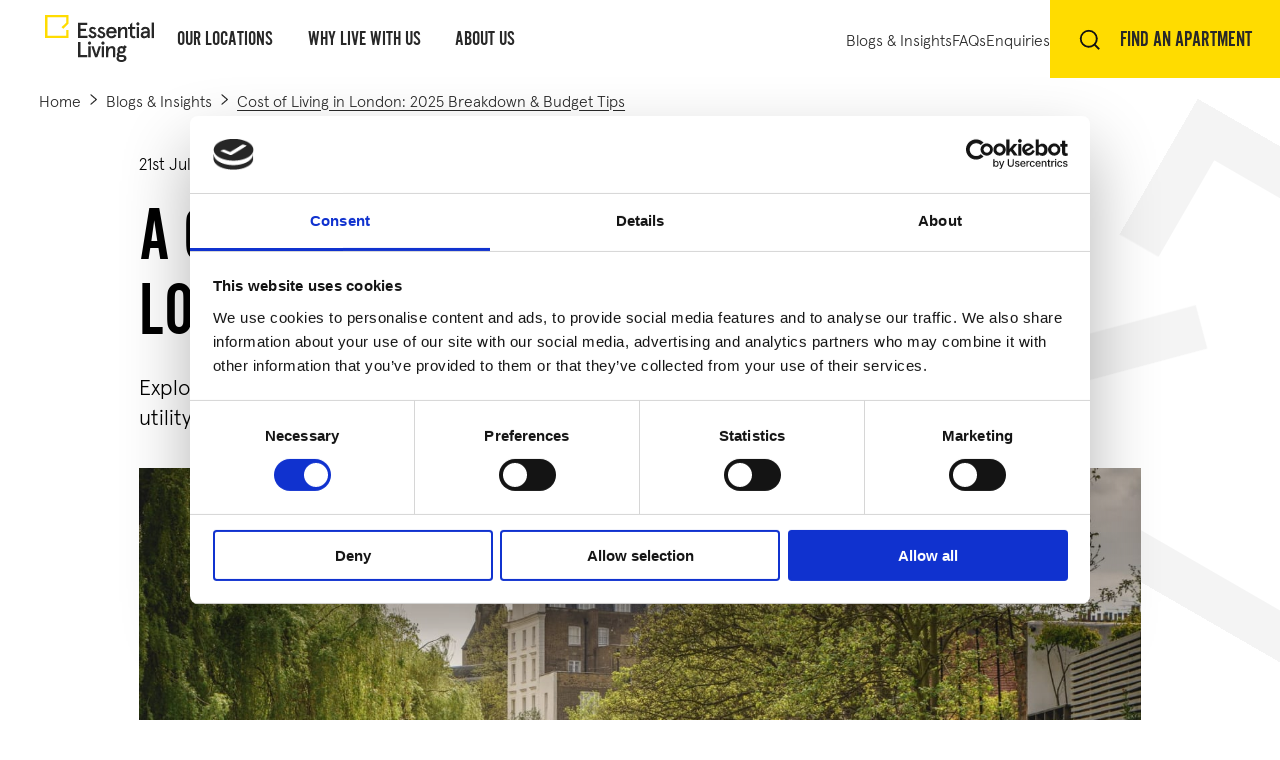

--- FILE ---
content_type: text/html; charset=utf-8
request_url: https://www.essentialliving.co.uk/blogs-insights/cost-of-living-in-london/
body_size: 59872
content:
<!DOCTYPE html>
<html lang="en">
<head>
    
<script id="Cookiebot" src="https://consent.cookiebot.com/uc.js" data-cbid="cf3e3cb3-8070-4e8c-bfa4-09755e05f0fd" data-blockingmode="auto" type="text/javascript"></script>
    <meta name="viewport" content="width=device-width, initial-scale=1" />
    <meta charset="UTF-8" />

    <link rel="preload" href="/SiteFiles/next-gen/public/fonts/AlternateGothicNo2D/AlternateGothicNo2D-Regular.woff2" as="font" type="font/woff2" crossorigin />
    <link rel="preload" href="/SiteFiles/next-gen/public/fonts/Apercu/Apercu-Light.woff2" as="font" type="font/woff2" crossorigin />

    <link rel="stylesheet" href="/SiteFiles/next-gen/public/fonts/fonts.css">

    <meta content="Explore our in-depth guide on living expenses in London. Get insights into housing prices, utility costs, transportation fees, and daily expenses in the city. Ideal for those planning a move or managing finances in London." name="description" />
    
    <title>Cost of Living in London: A Comprehensive Guide | Essential Living</title>
    
        <link rel="canonical" href="https://www.essentialliving.co.uk/blogs-insights/cost-of-living-in-london/" />

    

    <link rel="apple-touch-icon" sizes="180x180" href="/apple-touch-icon.png" />
    <link rel="icon" type="image/png" sizes="32x32" href="/favicon-32x32.png" />
    <link rel="icon" type="image/png" sizes="16x16" href="/favicon-16x16.png" />
    <link rel="manifest" href="/site.webmanifest" />
    <link rel="mask-icon" href="/safari-pinned-tab.svg" color="#5bbad5" />
    <meta name="msapplication-TileColor" content="#282828" />
    <meta name="theme-color" content="#282828" />


    

    

<style>/* http://meyerweb.com/eric/tools/css/reset/
   v2.0-modified | 20110126
   License: none (public domain)
*/

html,
body,
div,
span,
applet,
object,
iframe,
h1,
h2,
h3,
h4,
h5,
h6,
p,
blockquote,
pre,
a,
abbr,
acronym,
address,
big,
cite,
code,
del,
dfn,
em,
img,
ins,
kbd,
q,
s,
samp,
small,
strike,
strong,
sub,
sup,
tt,
var,
b,
u,
i,
center,
dl,
dt,
dd,
ol,
ul,
li,
fieldset,
form,
label,
legend,
table,
caption,
tbody,
tfoot,
thead,
tr,
th,
td,
article,
aside,
canvas,
details,
embed,
figure,
figcaption,
footer,
header,
hgroup,
menu,
nav,
output,
ruby,
section,
summary,
time,
mark,
audio,
video {
  margin: 0;
  padding: 0;
  border: 0;
  font-size: 100%;
  vertical-align: baseline;
}

/* make sure to set some focus styles for accessibility */
:focus {
  outline: 0;
}

/* HTML5 display-role reset for older browsers */
article,
aside,
details,
figcaption,
figure,
footer,
header,
hgroup,
menu,
nav,
section {
  display: block;
}

body {
  line-height: 1;
}

ol,
ul {
  list-style: none;
}

blockquote,
q {
  quotes: none;
}

blockquote:before,
blockquote:after,
q:before,
q:after {
  content: '';
  content: none;
}

table {
  border-collapse: collapse;
  border-spacing: 0;
}

input[type='search']::-webkit-search-cancel-button,
input[type='search']::-webkit-search-decoration,
input[type='search']::-webkit-search-results-button,
input[type='search']::-webkit-search-results-decoration {
  -webkit-appearance: none;
  -moz-appearance: none;
}

input[type='search'] {
  -webkit-appearance: none;
  -moz-appearance: none;
  -webkit-box-sizing: content-box;
  -moz-box-sizing: content-box;
  box-sizing: content-box;
}

textarea {
  overflow: auto;
  vertical-align: top;
  resize: vertical;
}

/**
 * Correct `inline-block` display not defined in IE 6/7/8/9 and Firefox 3.
 */

audio,
canvas,
video {
  display: inline-block;
  *display: inline;
  *zoom: 1;
  max-width: 100%;
}

/**
 * Prevent modern browsers from displaying `audio` without controls.
 * Remove excess height in iOS 5 devices.
 */

audio:not([controls]) {
  display: none;
  height: 0;
}

/**
 * Address styling not present in IE 7/8/9, Firefox 3, and Safari 4.
 * Known issue: no IE 6 support.
 */

[hidden] {
  display: none;
}

/**
 * 1. Correct text resizing oddly in IE 6/7 when body `font-size` is set using
 *    `em` units.
 * 2. Prevent iOS text size adjust after orientation change, without disabling
 *    user zoom.
 */

html {
  font-size: 100%; /* 1 */
  -webkit-text-size-adjust: 100%; /* 2 */
  -ms-text-size-adjust: 100%; /* 2 */
  scroll-behavior: smooth;
}

/**
 * Address `outline` inconsistency between Chrome and other browsers.
 */

a:focus {
  outline: thin dotted;
}

/**
 * Improve readability when focused and also mouse hovered in all browsers.
 */

a:active,
a:hover {
  outline: 0;
}

/**
 * 1. Remove border when inside `a` element in IE 6/7/8/9 and Firefox 3.
 * 2. Improve image quality when scaled in IE 7.
 */

img {
  border: 0; /* 1 */
  -ms-interpolation-mode: bicubic; /* 2 */
}

/**
 * Address margin not present in IE 6/7/8/9, Safari 5, and Opera 11.
 */

figure {
  margin: 0;
}

/**
 * Correct margin displayed oddly in IE 6/7.
 */

form {
  margin: 0;
}

/**
 * Define consistent border, margin, and padding.
 */

fieldset {
  border: 1px solid #c0c0c0;
  margin: 0 2px;
  padding: 0.35em 0.625em 0.75em;
}

/**
 * 1. Correct color not being inherited in IE 6/7/8/9.
 * 2. Correct text not wrapping in Firefox 3.
 * 3. Correct alignment displayed oddly in IE 6/7.
 */

legend {
  border: 0; /* 1 */
  padding: 0;
  white-space: normal; /* 2 */
  *margin-left: -7px; /* 3 */
}

/**
 * 1. Correct font size not being inherited in all browsers.
 * 2. Address margins set differently in IE 6/7, Firefox 3+, Safari 5,
 *    and Chrome.
 * 3. Improve appearance and consistency in all browsers.
 */

button,
input,
select,
textarea {
  font-size: 100%; /* 1 */
  margin: 0; /* 2 */
  vertical-align: baseline; /* 3 */
  *vertical-align: middle; /* 3 */
}

/**
 * Address Firefox 3+ setting `line-height` on `input` using `!important` in
 * the UA stylesheet.
 */

button,
input {
  line-height: normal;
}

/**
 * Address inconsistent `text-transform` inheritance for `button` and `select`.
 * All other form control elements do not inherit `text-transform` values.
 * Correct `button` style inheritance in Chrome, Safari 5+, and IE 6+.
 * Correct `select` style inheritance in Firefox 4+ and Opera.
 */

button,
select {
  text-transform: none;
}

/**
 * 1. Avoid the WebKit bug in Android 4.0.* where (2) destroys native `audio`
 *    and `video` controls.
 * 2. Correct inability to style clickable `input` types in iOS.
 * 3. Improve usability and consistency of cursor style between image-type
 *    `input` and others.
 * 4. Remove inner spacing in IE 7 without affecting normal text inputs.
 *    Known issue: inner spacing remains in IE 6.
 */

button,
html input[type="button"], /* 1 */
input[type="reset"],
input[type="submit"] {
  -webkit-appearance: button; /* 2 */
  cursor: pointer; /* 3 */
  *overflow: visible; /* 4 */
}

/**
 * Re-set default cursor for disabled elements.
 */

button[disabled],
html input[disabled] {
  cursor: default;
}

/**
 * 1. Address box sizing set to content-box in IE 8/9.
 * 2. Remove excess padding in IE 8/9.
 * 3. Remove excess padding in IE 7.
 *    Known issue: excess padding remains in IE 6.
 */

input[type='checkbox'],
input[type='radio'] {
  box-sizing: border-box; /* 1 */
  padding: 0; /* 2 */
  *height: 13px; /* 3 */
  *width: 13px; /* 3 */
}

/**
 * 1. Address `appearance` set to `searchfield` in Safari 5 and Chrome.
 * 2. Address `box-sizing` set to `border-box` in Safari 5 and Chrome
 *    (include `-moz` to future-proof).
 */

input[type='search'] {
  -webkit-appearance: textfield; /* 1 */
  -moz-box-sizing: content-box;
  -webkit-box-sizing: content-box; /* 2 */
  box-sizing: content-box;
}

/**
 * Remove inner padding and search cancel button in Safari 5 and Chrome
 * on OS X.
 */

input[type='search']::-webkit-search-cancel-button,
input[type='search']::-webkit-search-decoration {
  -webkit-appearance: none;
}

/**
 * Remove inner padding and border in Firefox 3+.
 */

button::-moz-focus-inner,
input::-moz-focus-inner {
  border: 0;
  padding: 0;
}

/**
 * 1. Remove default vertical scrollbar in IE 6/7/8/9.
 * 2. Improve readability and alignment in all browsers.
 */

textarea {
  overflow: auto; /* 1 */
  vertical-align: top; /* 2 */
}

/**
 * Remove most spacing between table cells.
 */

table {
  border-collapse: collapse;
  border-spacing: 0;
}

html,
button,
input,
select,
textarea {
  color: #222;
}

::-moz-selection {
  background: #b3d4fc;
  text-shadow: none;
}

::selection {
  background: #b3d4fc;
  text-shadow: none;
}

img {
  vertical-align: middle;
}

fieldset {
  border: 0;
  margin: 0;
  padding: 0;
}

textarea {
  resize: vertical;
}

.chromeframe {
  margin: 0.2em 0;
  background: #ccc;
  color: #000;
  padding: 0.2em 0;
}

@media screen and (max-width: 768px) {
  iframe {
    width: 100%;
  }
}

/*! nouislider - 14.7.0 - 4/6/2021 */
/* Functional styling;
 * These styles are required for noUiSlider to function.
 * You don't need to change these rules to apply your design.
 */
.noUi-target,
.noUi-target * {
  -webkit-touch-callout: none;
  -webkit-tap-highlight-color: rgba(0, 0, 0, 0);
  -webkit-user-select: none;
  -ms-touch-action: none;
  touch-action: none;
  -ms-user-select: none;
  -moz-user-select: none;
  user-select: none;
  -moz-box-sizing: border-box;
  box-sizing: border-box;
}
.noUi-target {
  position: relative;
}
.noUi-base,
.noUi-connects {
  width: 100%;
  height: 100%;
  position: relative;
  z-index: 1;
}
/* Wrapper for all connect elements.
 */
.noUi-connects {
  overflow: hidden;
  z-index: 0;
}
.noUi-connect,
.noUi-origin {
  will-change: transform;
  position: absolute;
  z-index: 1;
  top: 0;
  right: 0;
  -ms-transform-origin: 0 0;
  -webkit-transform-origin: 0 0;
  -webkit-transform-style: preserve-3d;
  transform-origin: 0 0;
  transform-style: flat;
}
.noUi-connect {
  height: 100%;
  width: 100%;
}
.noUi-origin {
  height: 10%;
  width: 10%;
}
/* Offset direction
 */
.noUi-txt-dir-rtl.noUi-horizontal .noUi-origin {
  left: 0;
  right: auto;
}
/* Give origins 0 height/width so they don't interfere with clicking the
 * connect elements.
 */
.noUi-vertical .noUi-origin {
  width: 0;
}
.noUi-horizontal .noUi-origin {
  height: 0;
}
.noUi-handle {
  -webkit-backface-visibility: hidden;
  backface-visibility: hidden;
  position: absolute;
}
.noUi-touch-area {
  height: 100%;
  width: 100%;
}
.noUi-state-tap .noUi-connect,
.noUi-state-tap .noUi-origin {
  -webkit-transition: transform 0.3s;
  transition: transform 0.3s;
}
.noUi-state-drag * {
  cursor: inherit !important;
}
/* Slider size and handle placement;
 */
.noUi-horizontal {
  height: 18px;
}
.noUi-horizontal .noUi-handle {
  width: 34px;
  height: 28px;
  right: -17px;
  top: -6px;
}
.noUi-vertical {
  width: 18px;
}
.noUi-vertical .noUi-handle {
  width: 28px;
  height: 34px;
  right: -6px;
  top: -17px;
}
.noUi-txt-dir-rtl.noUi-horizontal .noUi-handle {
  left: -17px;
  right: auto;
}
/* Styling;
 * Giving the connect element a border radius causes issues with using transform: scale
 */
.noUi-target {
  background: #FAFAFA;
  border-radius: 4px;
  border: 1px solid #D3D3D3;
  box-shadow: inset 0 1px 1px #F0F0F0, 0 3px 6px -5px #BBB;
}
.noUi-connects {
  border-radius: 3px;
}
.noUi-connect {
  background: #3FB8AF;
}
/* Handles and cursors;
 */
.noUi-draggable {
  cursor: ew-resize;
}
.noUi-vertical .noUi-draggable {
  cursor: ns-resize;
}
.noUi-handle {
  border: 1px solid #D9D9D9;
  border-radius: 3px;
  background: #FFF;
  cursor: default;
  box-shadow: inset 0 0 1px #FFF, inset 0 1px 7px #EBEBEB, 0 3px 6px -3px #BBB;
}
.noUi-active {
  box-shadow: inset 0 0 1px #FFF, inset 0 1px 7px #DDD, 0 3px 6px -3px #BBB;
}
/* Handle stripes;
 */
.noUi-handle:before,
.noUi-handle:after {
  content: "";
  display: block;
  position: absolute;
  height: 14px;
  width: 1px;
  background: #E8E7E6;
  left: 14px;
  top: 6px;
}
.noUi-handle:after {
  left: 17px;
}
.noUi-vertical .noUi-handle:before,
.noUi-vertical .noUi-handle:after {
  width: 14px;
  height: 1px;
  left: 6px;
  top: 14px;
}
.noUi-vertical .noUi-handle:after {
  top: 17px;
}
/* Disabled state;
 */
[disabled] .noUi-connect {
  background: #B8B8B8;
}
[disabled].noUi-target,
[disabled].noUi-handle,
[disabled] .noUi-handle {
  cursor: not-allowed;
}
/* Base;
 *
 */
.noUi-pips,
.noUi-pips * {
  -moz-box-sizing: border-box;
  box-sizing: border-box;
}
.noUi-pips {
  position: absolute;
  color: #999;
}
/* Values;
 *
 */
.noUi-value {
  position: absolute;
  white-space: nowrap;
  text-align: center;
}
.noUi-value-sub {
  color: #ccc;
  font-size: 10px;
}
/* Markings;
 *
 */
.noUi-marker {
  position: absolute;
  background: #CCC;
}
.noUi-marker-sub {
  background: #AAA;
}
.noUi-marker-large {
  background: #AAA;
}
/* Horizontal layout;
 *
 */
.noUi-pips-horizontal {
  padding: 10px 0;
  height: 80px;
  top: 100%;
  left: 0;
  width: 100%;
}
.noUi-value-horizontal {
  -webkit-transform: translate(-50%, 50%);
  transform: translate(-50%, 50%);
}
.noUi-rtl .noUi-value-horizontal {
  -webkit-transform: translate(50%, 50%);
  transform: translate(50%, 50%);
}
.noUi-marker-horizontal.noUi-marker {
  margin-left: -1px;
  width: 2px;
  height: 5px;
}
.noUi-marker-horizontal.noUi-marker-sub {
  height: 10px;
}
.noUi-marker-horizontal.noUi-marker-large {
  height: 15px;
}
/* Vertical layout;
 *
 */
.noUi-pips-vertical {
  padding: 0 10px;
  height: 100%;
  top: 0;
  left: 100%;
}
.noUi-value-vertical {
  -webkit-transform: translate(0, -50%);
  transform: translate(0, -50%);
  padding-left: 25px;
}
.noUi-rtl .noUi-value-vertical {
  -webkit-transform: translate(0, 50%);
  transform: translate(0, 50%);
}
.noUi-marker-vertical.noUi-marker {
  width: 5px;
  height: 2px;
  margin-top: -1px;
}
.noUi-marker-vertical.noUi-marker-sub {
  width: 10px;
}
.noUi-marker-vertical.noUi-marker-large {
  width: 15px;
}
.noUi-tooltip {
  display: block;
  position: absolute;
  border: 1px solid #D9D9D9;
  border-radius: 3px;
  background: #fff;
  color: #000;
  padding: 5px;
  text-align: center;
  white-space: nowrap;
}
.noUi-horizontal .noUi-tooltip {
  -webkit-transform: translate(-50%, 0);
  transform: translate(-50%, 0);
  left: 50%;
  bottom: 120%;
}
.noUi-vertical .noUi-tooltip {
  -webkit-transform: translate(0, -50%);
  transform: translate(0, -50%);
  top: 50%;
  right: 120%;
}
.noUi-horizontal .noUi-origin > .noUi-tooltip {
  -webkit-transform: translate(50%, 0);
  transform: translate(50%, 0);
  left: auto;
  bottom: 10px;
}
.noUi-vertical .noUi-origin > .noUi-tooltip {
  -webkit-transform: translate(0, -18px);
  transform: translate(0, -18px);
  top: auto;
  right: 28px;
}

/**
 * Swiper 8.4.7
 * Most modern mobile touch slider and framework with hardware accelerated transitions
 * https://swiperjs.com
 *
 * Copyright 2014-2023 Vladimir Kharlampidi
 *
 * Released under the MIT License
 *
 * Released on: January 30, 2023
 */

@font-face{font-family:swiper-icons;src:url('data:application/font-woff;charset=utf-8;base64, [base64]//wADZ2x5ZgAAAywAAADMAAAD2MHtryVoZWFkAAABbAAAADAAAAA2E2+eoWhoZWEAAAGcAAAAHwAAACQC9gDzaG10eAAAAigAAAAZAAAArgJkABFsb2NhAAAC0AAAAFoAAABaFQAUGG1heHAAAAG8AAAAHwAAACAAcABAbmFtZQAAA/gAAAE5AAACXvFdBwlwb3N0AAAFNAAAAGIAAACE5s74hXjaY2BkYGAAYpf5Hu/j+W2+MnAzMYDAzaX6QjD6/4//Bxj5GA8AuRwMYGkAPywL13jaY2BkYGA88P8Agx4j+/8fQDYfA1AEBWgDAIB2BOoAeNpjYGRgYNBh4GdgYgABEMnIABJzYNADCQAACWgAsQB42mNgYfzCOIGBlYGB0YcxjYGBwR1Kf2WQZGhhYGBiYGVmgAFGBiQQkOaawtDAoMBQxXjg/wEGPcYDDA4wNUA2CCgwsAAAO4EL6gAAeNpj2M0gyAACqxgGNWBkZ2D4/wMA+xkDdgAAAHjaY2BgYGaAYBkGRgYQiAHyGMF8FgYHIM3DwMHABGQrMOgyWDLEM1T9/w8UBfEMgLzE////P/5//f/V/xv+r4eaAAeMbAxwIUYmIMHEgKYAYjUcsDAwsLKxc3BycfPw8jEQA/[base64]/uznmfPFBNODM2K7MTQ45YEAZqGP81AmGGcF3iPqOop0r1SPTaTbVkfUe4HXj97wYE+yNwWYxwWu4v1ugWHgo3S1XdZEVqWM7ET0cfnLGxWfkgR42o2PvWrDMBSFj/IHLaF0zKjRgdiVMwScNRAoWUoH78Y2icB/yIY09An6AH2Bdu/UB+yxopYshQiEvnvu0dURgDt8QeC8PDw7Fpji3fEA4z/PEJ6YOB5hKh4dj3EvXhxPqH/SKUY3rJ7srZ4FZnh1PMAtPhwP6fl2PMJMPDgeQ4rY8YT6Gzao0eAEA409DuggmTnFnOcSCiEiLMgxCiTI6Cq5DZUd3Qmp10vO0LaLTd2cjN4fOumlc7lUYbSQcZFkutRG7g6JKZKy0RmdLY680CDnEJ+UMkpFFe1RN7nxdVpXrC4aTtnaurOnYercZg2YVmLN/d/gczfEimrE/fs/bOuq29Zmn8tloORaXgZgGa78yO9/cnXm2BpaGvq25Dv9S4E9+5SIc9PqupJKhYFSSl47+Qcr1mYNAAAAeNptw0cKwkAAAMDZJA8Q7OUJvkLsPfZ6zFVERPy8qHh2YER+3i/BP83vIBLLySsoKimrqKqpa2hp6+jq6RsYGhmbmJqZSy0sraxtbO3sHRydnEMU4uR6yx7JJXveP7WrDycAAAAAAAH//wACeNpjYGRgYOABYhkgZgJCZgZNBkYGLQZtIJsFLMYAAAw3ALgAeNolizEKgDAQBCchRbC2sFER0YD6qVQiBCv/H9ezGI6Z5XBAw8CBK/m5iQQVauVbXLnOrMZv2oLdKFa8Pjuru2hJzGabmOSLzNMzvutpB3N42mNgZGBg4GKQYzBhYMxJLMlj4GBgAYow/P/PAJJhLM6sSoWKfWCAAwDAjgbRAAB42mNgYGBkAIIbCZo5IPrmUn0hGA0AO8EFTQAA');font-weight:400;font-style:normal}:root{--swiper-theme-color:#007aff}.swiper{margin-left:auto;margin-right:auto;position:relative;overflow:hidden;list-style:none;padding:0;z-index:1}.swiper-vertical>.swiper-wrapper{flex-direction:column}.swiper-wrapper{position:relative;width:100%;height:100%;z-index:1;display:flex;transition-property:transform;box-sizing:content-box}.swiper-android .swiper-slide,.swiper-wrapper{transform:translate3d(0px,0,0)}.swiper-pointer-events{touch-action:pan-y}.swiper-pointer-events.swiper-vertical{touch-action:pan-x}.swiper-slide{flex-shrink:0;width:100%;height:100%;position:relative;transition-property:transform}.swiper-slide-invisible-blank{visibility:hidden}.swiper-autoheight,.swiper-autoheight .swiper-slide{height:auto}.swiper-autoheight .swiper-wrapper{align-items:flex-start;transition-property:transform,height}.swiper-backface-hidden .swiper-slide{transform:translateZ(0);-webkit-backface-visibility:hidden;backface-visibility:hidden}.swiper-3d,.swiper-3d.swiper-css-mode .swiper-wrapper{perspective:1200px}.swiper-3d .swiper-cube-shadow,.swiper-3d .swiper-slide,.swiper-3d .swiper-slide-shadow,.swiper-3d .swiper-slide-shadow-bottom,.swiper-3d .swiper-slide-shadow-left,.swiper-3d .swiper-slide-shadow-right,.swiper-3d .swiper-slide-shadow-top,.swiper-3d .swiper-wrapper{transform-style:preserve-3d}.swiper-3d .swiper-slide-shadow,.swiper-3d .swiper-slide-shadow-bottom,.swiper-3d .swiper-slide-shadow-left,.swiper-3d .swiper-slide-shadow-right,.swiper-3d .swiper-slide-shadow-top{position:absolute;left:0;top:0;width:100%;height:100%;pointer-events:none;z-index:10}.swiper-3d .swiper-slide-shadow{background:rgba(0,0,0,.15)}.swiper-3d .swiper-slide-shadow-left{background-image:linear-gradient(to left,rgba(0,0,0,.5),rgba(0,0,0,0))}.swiper-3d .swiper-slide-shadow-right{background-image:linear-gradient(to right,rgba(0,0,0,.5),rgba(0,0,0,0))}.swiper-3d .swiper-slide-shadow-top{background-image:linear-gradient(to top,rgba(0,0,0,.5),rgba(0,0,0,0))}.swiper-3d .swiper-slide-shadow-bottom{background-image:linear-gradient(to bottom,rgba(0,0,0,.5),rgba(0,0,0,0))}.swiper-css-mode>.swiper-wrapper{overflow:auto;scrollbar-width:none;-ms-overflow-style:none}.swiper-css-mode>.swiper-wrapper::-webkit-scrollbar{display:none}.swiper-css-mode>.swiper-wrapper>.swiper-slide{scroll-snap-align:start start}.swiper-horizontal.swiper-css-mode>.swiper-wrapper{scroll-snap-type:x mandatory}.swiper-vertical.swiper-css-mode>.swiper-wrapper{scroll-snap-type:y mandatory}.swiper-centered>.swiper-wrapper::before{content:'';flex-shrink:0;order:9999}.swiper-centered.swiper-horizontal>.swiper-wrapper>.swiper-slide:first-child{margin-inline-start:var(--swiper-centered-offset-before)}.swiper-centered.swiper-horizontal>.swiper-wrapper::before{height:100%;min-height:1px;width:var(--swiper-centered-offset-after)}.swiper-centered.swiper-vertical>.swiper-wrapper>.swiper-slide:first-child{margin-block-start:var(--swiper-centered-offset-before)}.swiper-centered.swiper-vertical>.swiper-wrapper::before{width:100%;min-width:1px;height:var(--swiper-centered-offset-after)}.swiper-centered>.swiper-wrapper>.swiper-slide{scroll-snap-align:center center;scroll-snap-stop:always}
html{scroll-padding-top:calc(var(--headerNavHeight) + var(--quickLinksHeight) + 1.2rem)}body{font-family:"Apercu",sans-serif;scroll-behavior:smooth;color:#000}img{max-width:100%}*{box-sizing:border-box;view-transition-name:none}sup{position:relative;top:-0.5em;font-size:80%}.hidden{display:none;visibility:none}.sb-show-main{transition:none !important}@keyframes subtle-fade-in-scale{from{opacity:0;transform:scale(0.97);filter:blur(4px)}to{opacity:1;transform:scale(1);filter:blur(0)}}@keyframes subtle-fade-out-scale{from{opacity:1;transform:scale(1);filter:blur(0)}to{opacity:0;transform:scale(0.97);filter:blur(4px)}}::view-transition-group(carousel-image-1),::view-transition-group(carousel-image-2),::view-transition-group(carousel-image-3),::view-transition-image-pair(carousel-image-1),::view-transition-image-pair(carousel-image-2),::view-transition-image-pair(carousel-image-3),::view-transition-old(carousel-image-1),::view-transition-old(carousel-image-2),::view-transition-old(carousel-image-3),::view-transition-new(carousel-image-1),::view-transition-new(carousel-image-2),::view-transition-new(carousel-image-3){animation-duration:700ms;animation-timing-function:cubic-bezier(0.4, 0, 0.2, 1);animation-fill-mode:both}::view-transition-old(carousel-image-1){animation-name:subtle-fade-out-scale;animation-delay:25ms}::view-transition-new(carousel-image-2){animation-name:subtle-fade-in-scale;animation-delay:50ms;mix-blend-mode:plus-lighter}::view-transition-new(carousel-image-3){animation-name:subtle-fade-in-scale;animation-delay:75ms;mix-blend-mode:plus-lighter}

/*# sourceMappingURL=/sitefiles/next-gen/dist/client-162ccabda10540e783cb.css.map*/</style>



    <script>!function(e){var t={};function n(r){if(t[r])return t[r].exports;var o=t[r]={i:r,l:!1,exports:{}};return e[r].call(o.exports,o,o.exports,n),o.l=!0,o.exports}n.m=e,n.c=t,n.d=function(e,t,r){n.o(e,t)||Object.defineProperty(e,t,{enumerable:!0,get:r})},n.r=function(e){"undefined"!=typeof Symbol&&Symbol.toStringTag&&Object.defineProperty(e,Symbol.toStringTag,{value:"Module"}),Object.defineProperty(e,"__esModule",{value:!0})},n.t=function(e,t){if(1&t&&(e=n(e)),8&t)return e;if(4&t&&"object"==typeof e&&e&&e.__esModule)return e;var r=Object.create(null);if(n.r(r),Object.defineProperty(r,"default",{enumerable:!0,value:e}),2&t&&"string"!=typeof e)for(var o in e)n.d(r,o,function(t){return e[t]}.bind(null,o));return r},n.n=function(e){var t=e&&e.__esModule?function(){return e.default}:function(){return e};return n.d(t,"a",t),t},n.o=function(e,t){return Object.prototype.hasOwnProperty.call(e,t)},n.p="/sitefiles/next-gen/dist/",n(n.s=474)}({270:function(e,t,n){"use strict";n.r(t)},474:function(e,t,n){e.exports=n(270)}});
//# sourceMappingURL=/sitefiles/next-gen/dist/polyfill-37342531e481fe8ae415.js.map</script>
    <script defer src="/sitefiles/next-gen/dist/client-162ccabda10540e783cb.js"></script>


    <!-- Google Tag Manager -->
    <script>
        (function(w,d,s,l,i){w[l]=w[l]||[];w[l].push({'gtm.start':
            new Date().getTime(),event:'gtm.js'});var f=d.getElementsByTagName(s)[0],
            j=d.createElement(s),dl=l!='dataLayer'?'&l='+l:'';j.async=true;j.src=
            'https://www.googletagmanager.com/gtm.js?id='+i+dl;f.parentNode.insertBefore(j,f);
            })(window,document,'script','dataLayer','GTM-MCFMPRH');</script>
    <!-- End Google Tag Manager -->


    

<style data-styled="jFwAMT eUwtJy kqbHsQ eTLQxp hlBZiN cEuWwS dORNRK cpVZiB iWQjde ipzZBM ffjhhG hJfStg fSRtYs boLWyo bnIWOk gyKMXV" data-styled-version="4.4.1">
/* sc-component-id: Breadcrumbsstyles__Container-sc-s9nodq-0 */
.hlBZiN{color:var(--fgColor);min-width:0;} @media print{.hlBZiN{display:none;}} .hlBZiN[data-theme='dark'],.hlBZiN[data-theme='transparent']{--fgColor:#ffffff;} .hlBZiN[data-theme='light']{--bgColor:#ffffff;--fgColor:#282828;} .hlBZiN[data-theme='dark']{--bgColor:#282828;} .hlBZiN[data-theme='transparent']{--bgColor:transparent;}
/* sc-component-id: Breadcrumbsstyles__List-sc-s9nodq-1 */
.cEuWwS{display:-webkit-box;display:-webkit-flex;display:-ms-flexbox;display:flex;-webkit-align-items:center;-webkit-box-align:center;-ms-flex-align:center;align-items:center;overflow-x:auto;padding-bottom:2px;white-space:nowrap;} @media (hover:hover) or (pointer:fine){.cEuWwS::-webkit-scrollbar-track{background-color:#f4f4f4;}.cEuWwS::-webkit-scrollbar{background-color:#f4f4f4;height:6px;width:6px;}.cEuWwS::-webkit-scrollbar-thumb{background-color:#ffdc00;border-radius:0;cursor:pointer;}}
/* sc-component-id: Breadcrumbsstyles__Item-sc-s9nodq-2 */
.dORNRK{font-family:'Apercu',sans-serif;font-style:normal;font-weight:300;display:-webkit-inline-box;display:-webkit-inline-flex;display:-ms-inline-flexbox;display:inline-flex;-webkit-align-items:center;-webkit-box-align:center;-ms-flex-align:center;align-items:center;font-size:16px;line-height:1.4em;margin-right:8px;} .dORNRK:not(:last-child)::after{content:'';display:inline-block;background:url(/sitefiles/next-gen/dist/bd2a1d6f9282b6c1096d0e0116416a8b.svg) no-repeat center;height:11px;margin-left:8px;width:9px;} [data-theme='light'] .dORNRK:not(:last-child)::after{-webkit-filter:invert(0.905);filter:invert(0.905);}
/* sc-component-id: Breadcrumbsstyles__ItemLink-sc-s9nodq-3 */
.cpVZiB{display:inline-block;color:currentColor;-webkit-text-decoration:underline;text-decoration:underline;text-underline-position:under;-webkit-text-decoration-color:var(--bgColor);text-decoration-color:var(--bgColor);} @media (prefers-reduced-motion:no-preference){.cpVZiB{-webkit-transition-duration:0.35s;transition-duration:0.35s;-webkit-transition-property:text-decoration-color;transition-property:text-decoration-color;-webkit-transition-timing-function:cubic-bezier(0.33,1,0.68,1);transition-timing-function:cubic-bezier(0.33,1,0.68,1);will-change:text-decoration-color;}} .cpVZiB[aria-current='location'],.cpVZiB:hover{-webkit-text-decoration:underline;text-decoration:underline;-webkit-text-decoration-color:var(--fgColor);text-decoration-color:var(--fgColor);}
/* sc-component-id: ArticleMetastyles__Container-sc-6uxayp-0 */
.ipzZBM{font-family:'Apercu',sans-serif;font-style:normal;font-weight:300;font-size:clamp(0.88rem,0.74rem + 0.39vw,1.13rem);line-height:clamp(1.75rem,1.75rem + 0vw,1.75rem);margin-bottom:22px;}
/* sc-component-id: ArticleMetastyles__Date-sc-6uxayp-2 */
[data-theme='dark'] .ffjhhG{color:#ffffff;}
/* sc-component-id: BlogHerostyles__Container-sc-qiu9qr-0 */
.jFwAMT{overflow:hidden;}
/* sc-component-id: BlogHerostyles__Inner-sc-qiu9qr-1 */
.kqbHsQ{--sitePadding:clamp(0.94rem,-0.27rem + 3.39vw,3.13rem);--siteWidth:calc(1756px + (var(--sitePadding) * 2));--siteMargin:calc((100vw - min(var(--siteWidth),100vw)) / 2);margin:0 auto;max-width:var(--siteWidth);padding:0 var(--sitePadding);width:100%;} @media (min-width:1024px){.kqbHsQ{display:grid;grid-template-columns:repeat(12,1fr);}}
/* sc-component-id: BlogHerostyles__BackgroundLogo-sc-qiu9qr-2 */
.eUwtJy{--iconSize:calc(670 / 1920 * 100vw);color:#f4f4f4;display:none;position:fixed;z-index:-1;right:0;top:calc(var(--headerHeight) + clamp(2.19rem,0.98rem + 3.39vw,4.38rem));width:var(--iconSize);height:var(--iconSize);-webkit-transform:translateX(50%) rotate(-150deg);-ms-transform:translateX(50%) rotate(-150deg);transform:translateX(50%) rotate(-150deg);} @media (min-width:1024px){.eUwtJy{display:block;}}
/* sc-component-id: BlogHerostyles__BreadcrumbWrapper-sc-qiu9qr-3 */
.eTLQxp{height:45px;display:-webkit-box;display:-webkit-flex;display:-ms-flexbox;display:flex;-webkit-align-items:center;-webkit-box-align:center;-ms-flex-align:center;align-items:center;margin-bottom:clamp(0.75rem,0.06rem + 1.94vw,2rem);}
/* sc-component-id: BlogHerostyles__HeroWrapper-sc-qiu9qr-4 */
.iWQjde{grid-column:2 / span 10;}
/* sc-component-id: BlogHerostyles__TitleWrapper-sc-qiu9qr-5 */
@media (min-width:1024px){.hJfStg{display:grid;grid-template-columns:repeat(10,1fr);}}
/* sc-component-id: BlogHerostyles__TitleInner-sc-qiu9qr-6 */
@media (min-width:1024px){.fSRtYs{grid-column:1 / span 10;}} @media (min-width:1280px){.fSRtYs{grid-column:1 / span 9;}} @media (min-width:1366px){.fSRtYs{grid-column:1 / span 8;}} @media (min-width:1600px){.fSRtYs{grid-column:1 / span 7;}}
/* sc-component-id: BlogHerostyles__Title-sc-qiu9qr-7 */
.boLWyo{color:currentColor;font-family:'Alternate Gothic No2 D',sans-serif;font-style:normal;font-weight:400;margin:0 0 clamp(1rem,0.72rem + 0.78vw,1.5rem);text-transform:uppercase;font-size:clamp(1.88rem,-0.4rem + 6.4vw,6rem);line-height:clamp(1.88rem,-0.4rem + 6.4vw,6rem);} .boLWyo a{display:inline;color:currentColor;-webkit-text-decoration:underline;text-decoration:underline;-webkit-text-decoration-color:#ffdc00;text-decoration-color:#ffdc00;text-underline-offset:-0.19em;text-underline-position:under;} @media (prefers-reduced-motion:no-preference){.boLWyo a{-webkit-transition-duration:0.35s;transition-duration:0.35s;-webkit-transition-property:color,text-decoration-color;transition-property:color,text-decoration-color;-webkit-transition-timing-function:cubic-bezier(0.33,1,0.68,1);transition-timing-function:cubic-bezier(0.33,1,0.68,1);will-change:color,text-decoration-color;}} @media (max-width:479px){.boLWyo a{word-break:break-word;}} .boLWyo a:focus{outline:none;} .boLWyo a:focus-visible{outline:auto;outline-width:thin;} .boLWyo a:focus,.boLWyo a:hover{-webkit-text-decoration-color:currentColor;text-decoration-color:currentColor;}
/* sc-component-id: BlogHerostyles__Intro-sc-qiu9qr-8 */
.bnIWOk{color:currentColor;font-family:'Apercu',sans-serif;font-style:normal;font-weight:300;margin:0 0 clamp(1rem,0.72rem + 0.78vw,1.5rem);font-size:clamp(1.13rem,0.92rem + 0.58vw,1.5rem);line-height:clamp(1.75rem,1.61rem + 0.39vw,2rem);margin-bottom:clamp(1.75rem,1.27rem + 1.36vw,2.63rem);}
/* sc-component-id: BlogHerostyles__Image-sc-qiu9qr-9 */
.gyKMXV{width:100%;margin-bottom:clamp(1.75rem,1.27rem + 1.36vw,2.63rem);}</style><style data-styled="" data-styled-version="4.4.1">
/* sc-component-id: sc-global-1473692649 */
.article-layout{background:var(--bgColor);color:var(--fgColor);padding-bottom:clamp(3rem,1.35rem + 4.65vw,6rem);position:relative;} .article-layout--dark{--bgColor:#282828;--fgColor:#ffffff;} .article-layout--light{--bgColor:#ffffff;--fgColor:#282828;} .article-layout__inner{--sitePadding:clamp(0.94rem,-0.27rem + 3.39vw,3.13rem);--siteWidth:calc(1756px + (var(--sitePadding) * 2));--siteMargin:calc((100vw - min(var(--siteWidth),100vw)) / 2);margin:0 auto;max-width:var(--siteWidth);padding:0 var(--sitePadding);width:100%;--gutterWidth:clamp(0.63rem,-0.13rem + 2.13vw,2rem);display:grid;-webkit-column-gap:var(--gutterWidth);column-gap:var(--gutterWidth);grid-template-columns:repeat(12,1fr);position:relative;z-index:2;} .article-layout__content{max-width:713px;} .article-layout__aside{max-width:625px;} @media (max-width:1365px){.article-layout__content{grid-column:1 / span 12;}.article-layout__aside{grid-column:1 / span 12;}} @media (min-width:1366px){.article-layout__content{grid-column:2 / span 5;}.article-layout__aside{grid-column:-6 / span 5;}} @media (min-width:1024px){.article-logo-overlay{position:absolute;top:0;left:0;z-index:1;width:100%;height:100%;background:#282828;background:linear-gradient( to bottom,transparent 0%,#282828 600px,#282828 100% );opacity:0.77;}}</style><style data-styled="edcqyu eUBuDq" data-styled-version="4.4.1">
/* sc-component-id: ArticleContentstyles__Container-sc-164751s-0 */
.edcqyu{margin:clamp(2rem,1.72rem + 0.78vw,2.5rem) 0;}
/* sc-component-id: ArticleContentstyles__Content-sc-164751s-1 */
.eUBuDq h1,.eUBuDq .h1-styles{color:currentColor;font-family:'Alternate Gothic No2 D',sans-serif;font-style:normal;font-weight:400;margin:0 0 clamp(1rem,0.72rem + 0.78vw,1.5rem);text-transform:uppercase;font-size:clamp(2.81rem,1.06rem + 4.94vw,6rem);line-height:clamp(2.81rem,1.06rem + 4.94vw,6rem);} .eUBuDq h1 a,.eUBuDq .h1-styles a{display:inline;color:currentColor;-webkit-text-decoration:underline;text-decoration:underline;-webkit-text-decoration-color:#ffdc00;text-decoration-color:#ffdc00;text-underline-offset:-0.19em;text-underline-position:under;} @media (prefers-reduced-motion:no-preference){.eUBuDq h1 a,.eUBuDq .h1-styles a{-webkit-transition-duration:0.35s;transition-duration:0.35s;-webkit-transition-property:color,text-decoration-color;transition-property:color,text-decoration-color;-webkit-transition-timing-function:cubic-bezier(0.33,1,0.68,1);transition-timing-function:cubic-bezier(0.33,1,0.68,1);will-change:color,text-decoration-color;}} @media (max-width:479px){.eUBuDq h1 a,.eUBuDq .h1-styles a{word-break:break-word;}} .eUBuDq h1 a:focus,.eUBuDq .h1-styles a:focus{outline:none;} .eUBuDq h1 a:focus-visible,.eUBuDq .h1-styles a:focus-visible{outline:auto;outline-width:thin;} .eUBuDq h1 a:focus,.eUBuDq .h1-styles a:focus,.eUBuDq h1 a:hover,.eUBuDq .h1-styles a:hover{-webkit-text-decoration-color:currentColor;text-decoration-color:currentColor;} .eUBuDq h2,.eUBuDq .h2-styles{color:currentColor;font-family:'Alternate Gothic No2 D',sans-serif;font-style:normal;font-weight:400;margin:0 0 clamp(1rem,0.72rem + 0.78vw,1.5rem);text-transform:uppercase;font-size:clamp(1.88rem,0.98rem + 2.52vw,3.5rem);line-height:clamp(1.88rem,1.05rem + 2.33vw,3.38rem);} .eUBuDq h2 a,.eUBuDq .h2-styles a{display:inline;color:currentColor;-webkit-text-decoration:underline;text-decoration:underline;-webkit-text-decoration-color:#ffdc00;text-decoration-color:#ffdc00;text-underline-offset:-0.19em;text-underline-position:under;} @media (prefers-reduced-motion:no-preference){.eUBuDq h2 a,.eUBuDq .h2-styles a{-webkit-transition-duration:0.35s;transition-duration:0.35s;-webkit-transition-property:color,text-decoration-color;transition-property:color,text-decoration-color;-webkit-transition-timing-function:cubic-bezier(0.33,1,0.68,1);transition-timing-function:cubic-bezier(0.33,1,0.68,1);will-change:color,text-decoration-color;}} @media (max-width:479px){.eUBuDq h2 a,.eUBuDq .h2-styles a{word-break:break-word;}} .eUBuDq h2 a:focus,.eUBuDq .h2-styles a:focus{outline:none;} .eUBuDq h2 a:focus-visible,.eUBuDq .h2-styles a:focus-visible{outline:auto;outline-width:thin;} .eUBuDq h2 a:focus,.eUBuDq .h2-styles a:focus,.eUBuDq h2 a:hover,.eUBuDq .h2-styles a:hover{-webkit-text-decoration-color:currentColor;text-decoration-color:currentColor;} .eUBuDq h3,.eUBuDq .h3-styles{color:currentColor;font-family:'Alternate Gothic No2 D',sans-serif;font-style:normal;font-weight:400;margin:0 0 clamp(1rem,0.72rem + 0.78vw,1.5rem);text-transform:uppercase;font-size:clamp(1.5rem,1.29rem + 0.58vw,1.88rem);line-height:clamp(1.5rem,1.29rem + 0.58vw,1.88rem);} .eUBuDq h3 a,.eUBuDq .h3-styles a{display:inline;color:currentColor;-webkit-text-decoration:underline;text-decoration:underline;-webkit-text-decoration-color:#ffdc00;text-decoration-color:#ffdc00;text-underline-offset:-0.19em;text-underline-position:under;} @media (prefers-reduced-motion:no-preference){.eUBuDq h3 a,.eUBuDq .h3-styles a{-webkit-transition-duration:0.35s;transition-duration:0.35s;-webkit-transition-property:color,text-decoration-color;transition-property:color,text-decoration-color;-webkit-transition-timing-function:cubic-bezier(0.33,1,0.68,1);transition-timing-function:cubic-bezier(0.33,1,0.68,1);will-change:color,text-decoration-color;}} @media (max-width:479px){.eUBuDq h3 a,.eUBuDq .h3-styles a{word-break:break-word;}} .eUBuDq h3 a:focus,.eUBuDq .h3-styles a:focus{outline:none;} .eUBuDq h3 a:focus-visible,.eUBuDq .h3-styles a:focus-visible{outline:auto;outline-width:thin;} .eUBuDq h3 a:focus,.eUBuDq .h3-styles a:focus,.eUBuDq h3 a:hover,.eUBuDq .h3-styles a:hover{-webkit-text-decoration-color:currentColor;text-decoration-color:currentColor;} .eUBuDq h4,.eUBuDq .h4-styles{color:currentColor;font-family:'Alternate Gothic No2 D',sans-serif;font-style:normal;font-weight:400;margin:0 0 clamp(1rem,0.72rem + 0.78vw,1.5rem);text-transform:uppercase;font-size:clamp(1.13rem,1.06rem + 0.19vw,1.25rem);line-height:clamp(1.13rem,1.13rem + 0vw,1.13rem);} .eUBuDq h4 a,.eUBuDq .h4-styles a{display:inline;color:currentColor;-webkit-text-decoration:underline;text-decoration:underline;-webkit-text-decoration-color:#ffdc00;text-decoration-color:#ffdc00;text-underline-offset:-0.19em;text-underline-position:under;} @media (prefers-reduced-motion:no-preference){.eUBuDq h4 a,.eUBuDq .h4-styles a{-webkit-transition-duration:0.35s;transition-duration:0.35s;-webkit-transition-property:color,text-decoration-color;transition-property:color,text-decoration-color;-webkit-transition-timing-function:cubic-bezier(0.33,1,0.68,1);transition-timing-function:cubic-bezier(0.33,1,0.68,1);will-change:color,text-decoration-color;}} @media (max-width:479px){.eUBuDq h4 a,.eUBuDq .h4-styles a{word-break:break-word;}} .eUBuDq h4 a:focus,.eUBuDq .h4-styles a:focus{outline:none;} .eUBuDq h4 a:focus-visible,.eUBuDq .h4-styles a:focus-visible{outline:auto;outline-width:thin;} .eUBuDq h4 a:focus,.eUBuDq .h4-styles a:focus,.eUBuDq h4 a:hover,.eUBuDq .h4-styles a:hover{-webkit-text-decoration-color:currentColor;text-decoration-color:currentColor;} .eUBuDq h5,.eUBuDq .h5-styles{color:currentColor;font-family:'Alternate Gothic No2 D',sans-serif;font-style:normal;font-weight:400;margin:0 0 clamp(1rem,0.72rem + 0.78vw,1.5rem);text-transform:uppercase;font-size:clamp(1.13rem,1.06rem + 0.19vw,1.25rem);line-height:clamp(1.13rem,1.13rem + 0vw,1.13rem);} .eUBuDq h5 a,.eUBuDq .h5-styles a{display:inline;color:currentColor;-webkit-text-decoration:underline;text-decoration:underline;-webkit-text-decoration-color:#ffdc00;text-decoration-color:#ffdc00;text-underline-offset:-0.19em;text-underline-position:under;} @media (prefers-reduced-motion:no-preference){.eUBuDq h5 a,.eUBuDq .h5-styles a{-webkit-transition-duration:0.35s;transition-duration:0.35s;-webkit-transition-property:color,text-decoration-color;transition-property:color,text-decoration-color;-webkit-transition-timing-function:cubic-bezier(0.33,1,0.68,1);transition-timing-function:cubic-bezier(0.33,1,0.68,1);will-change:color,text-decoration-color;}} @media (max-width:479px){.eUBuDq h5 a,.eUBuDq .h5-styles a{word-break:break-word;}} .eUBuDq h5 a:focus,.eUBuDq .h5-styles a:focus{outline:none;} .eUBuDq h5 a:focus-visible,.eUBuDq .h5-styles a:focus-visible{outline:auto;outline-width:thin;} .eUBuDq h5 a:focus,.eUBuDq .h5-styles a:focus,.eUBuDq h5 a:hover,.eUBuDq .h5-styles a:hover{-webkit-text-decoration-color:currentColor;text-decoration-color:currentColor;} .eUBuDq p{color:currentColor;font-family:'Apercu',sans-serif;font-style:normal;font-weight:300;margin:0 0 clamp(1rem,0.72rem + 0.78vw,1.5rem);font-size:clamp(1rem,0.93rem + 0.19vw,1.13rem);line-height:clamp(1.63rem,1.63rem + 0vw,1.63rem);} .eUBuDq p.small{color:currentColor;font-family:'Apercu',sans-serif;font-style:normal;font-weight:300;margin:0 0 clamp(1rem,0.72rem + 0.78vw,1.5rem);font-size:clamp(0.88rem,0.81rem + 0.19vw,1rem);line-height:clamp(1.5rem,1.5rem + 0vw,1.5rem);} .eUBuDq a{display:inline;color:currentColor;-webkit-text-decoration:underline;text-decoration:underline;-webkit-text-decoration-color:currentColor;text-decoration-color:currentColor;text-underline-position:under;} @media (prefers-reduced-motion:no-preference){.eUBuDq a{-webkit-transition-duration:0.35s;transition-duration:0.35s;-webkit-transition-property:color,text-decoration-color;transition-property:color,text-decoration-color;-webkit-transition-timing-function:cubic-bezier(0.33,1,0.68,1);transition-timing-function:cubic-bezier(0.33,1,0.68,1);will-change:color,text-decoration-color;}} @media (max-width:479px){.eUBuDq a{word-break:break-word;}} .eUBuDq a:focus{outline:none;} .eUBuDq a:focus-visible{outline:auto;outline-width:thin;} .eUBuDq a:focus,.eUBuDq a:hover{-webkit-text-decoration-color:#ffdc00;text-decoration-color:#ffdc00;} .eUBuDq ol,.eUBuDq ul{color:currentColor;font-family:'Apercu',sans-serif;font-style:normal;font-weight:300;margin:0 0 clamp(1rem,0.72rem + 0.78vw,1.5rem);font-size:clamp(1rem,0.93rem + 0.19vw,1.13rem);line-height:clamp(1.63rem,1.63rem + 0vw,1.63rem);} .eUBuDq ol li::marker,.eUBuDq ul li::marker{color:#ffdc00;} .eUBuDq ol{list-style:decimal;padding-left:1.2em;} .eUBuDq ul{list-style:disc;padding-left:1.2em;} .eUBuDq hr{display:block;background:currentColor;border:0;height:4px;margin:clamp(2.5rem,1.12rem + 3.88vw,5rem) 0;padding:0;width:100%;} .eUBuDq table{background:#ffffff;border-collapse:collapse;color:#282828;margin-bottom:1em;width:100%;} .eUBuDq table thead tr{background:#282828;} .eUBuDq table thead tr td,.eUBuDq table thead tr th{border:2px solid #ffffff;color:#ffffff;font-family:'Alternate Gothic No2 D',sans-serif;font-style:normal;font-weight:400;font-size:18px;-webkit-letter-spacing:-0.01em;-moz-letter-spacing:-0.01em;-ms-letter-spacing:-0.01em;letter-spacing:-0.01em;line-height:22px;padding:12px 16px;text-align:left;text-transform:uppercase;} .eUBuDq table tbody tr:nth-child(odd){background:#ffffff;} .eUBuDq table tbody tr:nth-child(even){background:#ffffff;} .eUBuDq table tbody tr th{border:2px solid #ffffff;color:#ffffff;font-family:'Alternate Gothic No2 D',sans-serif;font-style:normal;font-weight:400;font-size:18px;-webkit-letter-spacing:-0.01em;-moz-letter-spacing:-0.01em;-ms-letter-spacing:-0.01em;letter-spacing:-0.01em;line-height:22px;padding:12px 16px;text-align:left;text-transform:uppercase;} .eUBuDq table tbody tr td{border:2px solid #ffffff;font-family:'Apercu',sans-serif;font-style:normal;font-weight:300;font-size:16px;-webkit-letter-spacing:-0.01em;-moz-letter-spacing:-0.01em;-ms-letter-spacing:-0.01em;letter-spacing:-0.01em;line-height:20px;padding:12px 16px;text-align:left;} @media (max-width:567px){.eUBuDq table{padding:4px;}} .eUBuDq blockquote{color:currentColor;font-family:'Apercu',sans-serif;font-style:normal;font-weight:300;margin:0 0 clamp(1rem,0.72rem + 0.78vw,1.5rem);font-size:clamp(1.13rem,0.92rem + 0.58vw,1.5rem);line-height:clamp(1.75rem,1.61rem + 0.39vw,2rem);position:relative;border-left:4px solid currentColor;padding-left:16px;text-align:left;} .eUBuDq .responsive-table{position:relative;overflow-x:auto;} .eUBuDq > *:first-child{margin-top:0;} .eUBuDq > *:last-child{margin-bottom:0;} .eUBuDq img{width:100% !important;height:auto !important;}</style><style data-styled="" data-styled-version="4.4.1"></style><style data-styled="eBMPLj hPamBb iqnrNC GANFH csYJou jpZnBV ceMLZa EPOAa" data-styled-version="4.4.1">
/* sc-component-id: AuthorSummarystyles__Container-sc-jvzu5e-0 */
.eBMPLj{display:grid;background-color:var(--bgColor);border-top:1px solid #ebebeb;color:var(--fgColor);-webkit-column-gap:clamp(0.5rem,0.09rem + 1.16vw,1.25rem);column-gap:clamp(0.5rem,0.09rem + 1.16vw,1.25rem);grid-template-columns:auto 1fr;margin-top:clamp(2rem,1.72rem + 0.78vw,2.5rem);padding-top:clamp(2rem,1.72rem + 0.78vw,2.5rem);} .eBMPLj[data-bio='false']{-webkit-align-items:center;-webkit-box-align:center;-ms-flex-align:center;align-items:center;} .eBMPLj[data-theme='light']{--bgColor:#ffffff;--fgColor:#282828;--fgColorAlt:#282828;} .eBMPLj[data-theme='dark']{--bgColor:#282828;--fgColor:#ffffff;--fgColorAlt:#BABABA;}
/* sc-component-id: AuthorSummarystyles__AvatarWrapper-sc-jvzu5e-1 */
.hPamBb{position:relative;border-radius:50%;-webkit-filter:grayscale(1);filter:grayscale(1);height:clamp(3.25rem,1.67rem + 4.46vw,6.13rem);width:clamp(3.25rem,1.67rem + 4.46vw,6.13rem);}
/* sc-component-id: AuthorSummarystyles__Avatar-sc-jvzu5e-2 */
.iqnrNC{display:block;width:100%;height:100%;object-fit:cover;object-position:center;position:absolute;top:0;left:0;}
/* sc-component-id: AuthorSummarystyles__ContentWrapper-sc-jvzu5e-3 */
.GANFH{display:-webkit-box;display:-webkit-flex;display:-ms-flexbox;display:flex;-webkit-flex-direction:column;-ms-flex-direction:column;flex-direction:column;max-width:415px;}
/* sc-component-id: AuthorSummarystyles__TitleWrapper-sc-jvzu5e-4 */
.csYJou{display:-webkit-box;display:-webkit-flex;display:-ms-flexbox;display:flex;-webkit-flex-direction:column;-ms-flex-direction:column;flex-direction:column;}
/* sc-component-id: AuthorSummarystyles__Title-sc-jvzu5e-5 */
.jpZnBV{color:currentColor;font-family:'Alternate Gothic No2 D',sans-serif;font-style:normal;font-weight:400;margin:0 0 clamp(1rem,0.72rem + 0.78vw,1.5rem);text-transform:uppercase;font-size:clamp(1.5rem,1.29rem + 0.58vw,1.88rem);line-height:clamp(1.5rem,1.29rem + 0.58vw,1.88rem);margin:0 0 4px;} .jpZnBV a{display:inline;color:currentColor;-webkit-text-decoration:underline;text-decoration:underline;-webkit-text-decoration-color:#ffdc00;text-decoration-color:#ffdc00;text-underline-offset:-0.19em;text-underline-position:under;} @media (prefers-reduced-motion:no-preference){.jpZnBV a{-webkit-transition-duration:0.35s;transition-duration:0.35s;-webkit-transition-property:color,text-decoration-color;transition-property:color,text-decoration-color;-webkit-transition-timing-function:cubic-bezier(0.33,1,0.68,1);transition-timing-function:cubic-bezier(0.33,1,0.68,1);will-change:color,text-decoration-color;}} @media (max-width:479px){.jpZnBV a{word-break:break-word;}} .jpZnBV a:focus{outline:none;} .jpZnBV a:focus-visible{outline:auto;outline-width:thin;} .jpZnBV a:focus,.jpZnBV a:hover{-webkit-text-decoration-color:currentColor;text-decoration-color:currentColor;} .AuthorSummarystyles__Container-sc-jvzu5e-0[data-bio='false'] .jpZnBV{margin-bottom:0;}
/* sc-component-id: AuthorSummarystyles__Subtitle-sc-jvzu5e-6 */
.ceMLZa{color:currentColor;font-family:'Alternate Gothic No2 D',sans-serif;font-style:normal;font-weight:400;margin:0 0 clamp(1rem,0.72rem + 0.78vw,1.5rem);text-transform:uppercase;font-size:clamp(1.13rem,1.06rem + 0.19vw,1.25rem);line-height:clamp(1.13rem,1.13rem + 0vw,1.13rem);color:var(--fgColorAlt);margin:0 0 8px;-webkit-order:-1;-ms-flex-order:-1;order:-1;} .ceMLZa a{display:inline;color:currentColor;-webkit-text-decoration:underline;text-decoration:underline;-webkit-text-decoration-color:#ffdc00;text-decoration-color:#ffdc00;text-underline-offset:-0.19em;text-underline-position:under;} @media (prefers-reduced-motion:no-preference){.ceMLZa a{-webkit-transition-duration:0.35s;transition-duration:0.35s;-webkit-transition-property:color,text-decoration-color;transition-property:color,text-decoration-color;-webkit-transition-timing-function:cubic-bezier(0.33,1,0.68,1);transition-timing-function:cubic-bezier(0.33,1,0.68,1);will-change:color,text-decoration-color;}} @media (max-width:479px){.ceMLZa a{word-break:break-word;}} .ceMLZa a:focus{outline:none;} .ceMLZa a:focus-visible{outline:auto;outline-width:thin;} .ceMLZa a:focus,.ceMLZa a:hover{-webkit-text-decoration-color:currentColor;text-decoration-color:currentColor;}
/* sc-component-id: AuthorSummarystyles__Content-sc-jvzu5e-7 */
.EPOAa{margin:0;} .EPOAa h1,.EPOAa .h1-styles{color:currentColor;font-family:'Alternate Gothic No2 D',sans-serif;font-style:normal;font-weight:400;margin:0 0 clamp(1rem,0.72rem + 0.78vw,1.5rem);text-transform:uppercase;font-size:clamp(2.81rem,1.06rem + 4.94vw,6rem);line-height:clamp(2.81rem,1.06rem + 4.94vw,6rem);} .EPOAa h1 a,.EPOAa .h1-styles a{display:inline;color:currentColor;-webkit-text-decoration:underline;text-decoration:underline;-webkit-text-decoration-color:#ffdc00;text-decoration-color:#ffdc00;text-underline-offset:-0.19em;text-underline-position:under;} @media (prefers-reduced-motion:no-preference){.EPOAa h1 a,.EPOAa .h1-styles a{-webkit-transition-duration:0.35s;transition-duration:0.35s;-webkit-transition-property:color,text-decoration-color;transition-property:color,text-decoration-color;-webkit-transition-timing-function:cubic-bezier(0.33,1,0.68,1);transition-timing-function:cubic-bezier(0.33,1,0.68,1);will-change:color,text-decoration-color;}} @media (max-width:479px){.EPOAa h1 a,.EPOAa .h1-styles a{word-break:break-word;}} .EPOAa h1 a:focus,.EPOAa .h1-styles a:focus{outline:none;} .EPOAa h1 a:focus-visible,.EPOAa .h1-styles a:focus-visible{outline:auto;outline-width:thin;} .EPOAa h1 a:focus,.EPOAa .h1-styles a:focus,.EPOAa h1 a:hover,.EPOAa .h1-styles a:hover{-webkit-text-decoration-color:currentColor;text-decoration-color:currentColor;} .EPOAa h2,.EPOAa .h2-styles{color:currentColor;font-family:'Alternate Gothic No2 D',sans-serif;font-style:normal;font-weight:400;margin:0 0 clamp(1rem,0.72rem + 0.78vw,1.5rem);text-transform:uppercase;font-size:clamp(1.88rem,0.98rem + 2.52vw,3.5rem);line-height:clamp(1.88rem,1.05rem + 2.33vw,3.38rem);} .EPOAa h2 a,.EPOAa .h2-styles a{display:inline;color:currentColor;-webkit-text-decoration:underline;text-decoration:underline;-webkit-text-decoration-color:#ffdc00;text-decoration-color:#ffdc00;text-underline-offset:-0.19em;text-underline-position:under;} @media (prefers-reduced-motion:no-preference){.EPOAa h2 a,.EPOAa .h2-styles a{-webkit-transition-duration:0.35s;transition-duration:0.35s;-webkit-transition-property:color,text-decoration-color;transition-property:color,text-decoration-color;-webkit-transition-timing-function:cubic-bezier(0.33,1,0.68,1);transition-timing-function:cubic-bezier(0.33,1,0.68,1);will-change:color,text-decoration-color;}} @media (max-width:479px){.EPOAa h2 a,.EPOAa .h2-styles a{word-break:break-word;}} .EPOAa h2 a:focus,.EPOAa .h2-styles a:focus{outline:none;} .EPOAa h2 a:focus-visible,.EPOAa .h2-styles a:focus-visible{outline:auto;outline-width:thin;} .EPOAa h2 a:focus,.EPOAa .h2-styles a:focus,.EPOAa h2 a:hover,.EPOAa .h2-styles a:hover{-webkit-text-decoration-color:currentColor;text-decoration-color:currentColor;} .EPOAa h3,.EPOAa .h3-styles{color:currentColor;font-family:'Alternate Gothic No2 D',sans-serif;font-style:normal;font-weight:400;margin:0 0 clamp(1rem,0.72rem + 0.78vw,1.5rem);text-transform:uppercase;font-size:clamp(1.5rem,1.29rem + 0.58vw,1.88rem);line-height:clamp(1.5rem,1.29rem + 0.58vw,1.88rem);} .EPOAa h3 a,.EPOAa .h3-styles a{display:inline;color:currentColor;-webkit-text-decoration:underline;text-decoration:underline;-webkit-text-decoration-color:#ffdc00;text-decoration-color:#ffdc00;text-underline-offset:-0.19em;text-underline-position:under;} @media (prefers-reduced-motion:no-preference){.EPOAa h3 a,.EPOAa .h3-styles a{-webkit-transition-duration:0.35s;transition-duration:0.35s;-webkit-transition-property:color,text-decoration-color;transition-property:color,text-decoration-color;-webkit-transition-timing-function:cubic-bezier(0.33,1,0.68,1);transition-timing-function:cubic-bezier(0.33,1,0.68,1);will-change:color,text-decoration-color;}} @media (max-width:479px){.EPOAa h3 a,.EPOAa .h3-styles a{word-break:break-word;}} .EPOAa h3 a:focus,.EPOAa .h3-styles a:focus{outline:none;} .EPOAa h3 a:focus-visible,.EPOAa .h3-styles a:focus-visible{outline:auto;outline-width:thin;} .EPOAa h3 a:focus,.EPOAa .h3-styles a:focus,.EPOAa h3 a:hover,.EPOAa .h3-styles a:hover{-webkit-text-decoration-color:currentColor;text-decoration-color:currentColor;} .EPOAa h4,.EPOAa .h4-styles{color:currentColor;font-family:'Alternate Gothic No2 D',sans-serif;font-style:normal;font-weight:400;margin:0 0 clamp(1rem,0.72rem + 0.78vw,1.5rem);text-transform:uppercase;font-size:clamp(1.13rem,1.06rem + 0.19vw,1.25rem);line-height:clamp(1.13rem,1.13rem + 0vw,1.13rem);} .EPOAa h4 a,.EPOAa .h4-styles a{display:inline;color:currentColor;-webkit-text-decoration:underline;text-decoration:underline;-webkit-text-decoration-color:#ffdc00;text-decoration-color:#ffdc00;text-underline-offset:-0.19em;text-underline-position:under;} @media (prefers-reduced-motion:no-preference){.EPOAa h4 a,.EPOAa .h4-styles a{-webkit-transition-duration:0.35s;transition-duration:0.35s;-webkit-transition-property:color,text-decoration-color;transition-property:color,text-decoration-color;-webkit-transition-timing-function:cubic-bezier(0.33,1,0.68,1);transition-timing-function:cubic-bezier(0.33,1,0.68,1);will-change:color,text-decoration-color;}} @media (max-width:479px){.EPOAa h4 a,.EPOAa .h4-styles a{word-break:break-word;}} .EPOAa h4 a:focus,.EPOAa .h4-styles a:focus{outline:none;} .EPOAa h4 a:focus-visible,.EPOAa .h4-styles a:focus-visible{outline:auto;outline-width:thin;} .EPOAa h4 a:focus,.EPOAa .h4-styles a:focus,.EPOAa h4 a:hover,.EPOAa .h4-styles a:hover{-webkit-text-decoration-color:currentColor;text-decoration-color:currentColor;} .EPOAa h5,.EPOAa .h5-styles{color:currentColor;font-family:'Alternate Gothic No2 D',sans-serif;font-style:normal;font-weight:400;margin:0 0 clamp(1rem,0.72rem + 0.78vw,1.5rem);text-transform:uppercase;font-size:clamp(1.13rem,1.06rem + 0.19vw,1.25rem);line-height:clamp(1.13rem,1.13rem + 0vw,1.13rem);} .EPOAa h5 a,.EPOAa .h5-styles a{display:inline;color:currentColor;-webkit-text-decoration:underline;text-decoration:underline;-webkit-text-decoration-color:#ffdc00;text-decoration-color:#ffdc00;text-underline-offset:-0.19em;text-underline-position:under;} @media (prefers-reduced-motion:no-preference){.EPOAa h5 a,.EPOAa .h5-styles a{-webkit-transition-duration:0.35s;transition-duration:0.35s;-webkit-transition-property:color,text-decoration-color;transition-property:color,text-decoration-color;-webkit-transition-timing-function:cubic-bezier(0.33,1,0.68,1);transition-timing-function:cubic-bezier(0.33,1,0.68,1);will-change:color,text-decoration-color;}} @media (max-width:479px){.EPOAa h5 a,.EPOAa .h5-styles a{word-break:break-word;}} .EPOAa h5 a:focus,.EPOAa .h5-styles a:focus{outline:none;} .EPOAa h5 a:focus-visible,.EPOAa .h5-styles a:focus-visible{outline:auto;outline-width:thin;} .EPOAa h5 a:focus,.EPOAa .h5-styles a:focus,.EPOAa h5 a:hover,.EPOAa .h5-styles a:hover{-webkit-text-decoration-color:currentColor;text-decoration-color:currentColor;} .EPOAa p{color:currentColor;font-family:'Apercu',sans-serif;font-style:normal;font-weight:300;margin:0 0 clamp(1rem,0.72rem + 0.78vw,1.5rem);font-size:clamp(1.13rem,0.92rem + 0.58vw,1.5rem);line-height:clamp(1.75rem,1.61rem + 0.39vw,2rem);} .EPOAa p.small{color:currentColor;font-family:'Apercu',sans-serif;font-style:normal;font-weight:300;margin:0 0 clamp(1rem,0.72rem + 0.78vw,1.5rem);font-size:clamp(0.88rem,0.81rem + 0.19vw,1rem);line-height:clamp(1.5rem,1.5rem + 0vw,1.5rem);} .EPOAa a{display:inline;color:currentColor;-webkit-text-decoration:underline;text-decoration:underline;-webkit-text-decoration-color:currentColor;text-decoration-color:currentColor;text-underline-position:under;} @media (prefers-reduced-motion:no-preference){.EPOAa a{-webkit-transition-duration:0.35s;transition-duration:0.35s;-webkit-transition-property:color,text-decoration-color;transition-property:color,text-decoration-color;-webkit-transition-timing-function:cubic-bezier(0.33,1,0.68,1);transition-timing-function:cubic-bezier(0.33,1,0.68,1);will-change:color,text-decoration-color;}} @media (max-width:479px){.EPOAa a{word-break:break-word;}} .EPOAa a:focus{outline:none;} .EPOAa a:focus-visible{outline:auto;outline-width:thin;} .EPOAa a:focus,.EPOAa a:hover{-webkit-text-decoration-color:#ffdc00;text-decoration-color:#ffdc00;} .EPOAa ol,.EPOAa ul{color:currentColor;font-family:'Apercu',sans-serif;font-style:normal;font-weight:300;margin:0 0 clamp(1rem,0.72rem + 0.78vw,1.5rem);font-size:clamp(1.13rem,0.92rem + 0.58vw,1.5rem);line-height:clamp(1.75rem,1.61rem + 0.39vw,2rem);} .EPOAa ol li::marker,.EPOAa ul li::marker{color:#ffdc00;} .EPOAa ol{list-style:decimal;padding-left:1.2em;} .EPOAa ul{list-style:disc;padding-left:1.2em;} .EPOAa hr{display:block;background:currentColor;border:0;height:4px;margin:clamp(2.5rem,1.12rem + 3.88vw,5rem) 0;padding:0;width:100%;} .EPOAa table{background:#ffffff;border-collapse:collapse;color:#282828;margin-bottom:1em;width:100%;} .EPOAa table thead tr{background:#282828;} .EPOAa table thead tr td,.EPOAa table thead tr th{border:2px solid #ffffff;color:#ffffff;font-family:'Alternate Gothic No2 D',sans-serif;font-style:normal;font-weight:400;font-size:18px;-webkit-letter-spacing:-0.01em;-moz-letter-spacing:-0.01em;-ms-letter-spacing:-0.01em;letter-spacing:-0.01em;line-height:22px;padding:12px 16px;text-align:left;text-transform:uppercase;} .EPOAa table tbody tr:nth-child(odd){background:#ffffff;} .EPOAa table tbody tr:nth-child(even){background:#ffffff;} .EPOAa table tbody tr th{border:2px solid #ffffff;color:#ffffff;font-family:'Alternate Gothic No2 D',sans-serif;font-style:normal;font-weight:400;font-size:18px;-webkit-letter-spacing:-0.01em;-moz-letter-spacing:-0.01em;-ms-letter-spacing:-0.01em;letter-spacing:-0.01em;line-height:22px;padding:12px 16px;text-align:left;text-transform:uppercase;} .EPOAa table tbody tr td{border:2px solid #ffffff;font-family:'Apercu',sans-serif;font-style:normal;font-weight:300;font-size:16px;-webkit-letter-spacing:-0.01em;-moz-letter-spacing:-0.01em;-ms-letter-spacing:-0.01em;letter-spacing:-0.01em;line-height:20px;padding:12px 16px;text-align:left;} @media (max-width:567px){.EPOAa table{padding:4px;}} .EPOAa blockquote{color:currentColor;font-family:'Apercu',sans-serif;font-style:normal;font-weight:300;margin:0 0 clamp(1rem,0.72rem + 0.78vw,1.5rem);font-size:clamp(1.13rem,0.92rem + 0.58vw,1.5rem);line-height:clamp(1.75rem,1.61rem + 0.39vw,2rem);position:relative;border-left:4px solid currentColor;padding-left:16px;text-align:left;} .EPOAa .responsive-table{position:relative;overflow-x:auto;} .EPOAa > *:first-child{margin-top:0;} .EPOAa > *:last-child{margin-bottom:0;} .EPOAa p{color:currentColor;font-family:'Apercu',sans-serif;font-style:normal;font-weight:300;margin:0 0 clamp(1rem,0.72rem + 0.78vw,1.5rem);font-size:clamp(0.88rem,0.81rem + 0.19vw,1rem);line-height:clamp(1.5rem,1.5rem + 0vw,1.5rem);}</style><style data-styled="duWyAs holfGW kEuzCd eCwWtC haspoD kFXlTF dTWppw jORqdh vCmhZ bQScSB jNPWlZ cTcvAx bDsGfq" data-styled-version="4.4.1">
/* sc-component-id: CtaLinkstyles__Container-sc-z6zzh8-0 */
.bDsGfq{border:none;outline:none;padding:0px;background:none;border-radius:0px;display:-webkit-inline-box;display:-webkit-inline-flex;display:-ms-inline-flexbox;display:inline-flex;-webkit-align-items:center;-webkit-box-align:center;-ms-flex-align:center;align-items:center;color:#282828;font-family:'Alternate Gothic No2 D',sans-serif;font-style:normal;font-weight:400;font-size:clamp(1.25rem,1.11rem + 0.39vw,1.5rem);line-height:1em;margin-bottom:4px;-webkit-text-decoration:underline;text-decoration:underline;-webkit-text-decoration-color:rgba(255,220,0,0);text-decoration-color:rgba(255,220,0,0);-webkit-text-decoration-thickness:4px;text-decoration-thickness:4px;text-transform:uppercase;text-underline-position:under;} @media (prefers-reduced-motion:no-preference){.bDsGfq{-webkit-transition-duration:0.35s;transition-duration:0.35s;-webkit-transition-property:color,text-decoration-color;transition-property:color,text-decoration-color;-webkit-transition-timing-function:cubic-bezier(0.33,1,0.68,1);transition-timing-function:cubic-bezier(0.33,1,0.68,1);will-change:color,text-decoration-color;}} .bDsGfq[data-icon='true']{margin-right:12px;} .bDsGfq[data-theme='dark']{color:#ffffff;} .bDsGfq > svg{color:#ffdc00;-webkit-transform:translateX(8px);-ms-transform:translateX(8px);transform:translateX(8px);width:14px;} @media (prefers-reduced-motion:no-preference){.bDsGfq > svg{-webkit-transition-duration:0.35s;transition-duration:0.35s;-webkit-transition-property:-webkit-transform;-webkit-transition-property:transform;transition-property:transform;-webkit-transition-timing-function:cubic-bezier(0.33,1,0.68,1);transition-timing-function:cubic-bezier(0.33,1,0.68,1);will-change:transform;}} .bDsGfq[data-active='true'],.bDsGfq:focus,.bDsGfq:hover{-webkit-text-decoration-color:#ffdc00;text-decoration-color:#ffdc00;} .bDsGfq[data-active='true'] > svg,.bDsGfq:focus > svg,.bDsGfq:hover > svg{-webkit-transform:translateX(12px);-ms-transform:translateX(12px);transform:translateX(12px);}
/* sc-component-id: StickyArticleListstyles__Container-sc-1nadqic-0 */
.duWyAs{--spacing:clamp(2rem,1.72rem + 0.78vw,2.5rem);color:var(--fgColor);margin:var(--spacing) 0;} @media (hover:hover) or (pointer:fine){.duWyAs::-webkit-scrollbar-track{background-color:#f4f4f4;}.duWyAs::-webkit-scrollbar{background-color:#f4f4f4;height:6px;width:6px;}.duWyAs::-webkit-scrollbar-thumb{background-color:#ffdc00;border-radius:0;cursor:pointer;}} @media (min-width:1366px){.duWyAs{position:-webkit-sticky;position:sticky;top:var(--headerHeight);max-height:calc(100vh - var(--headerHeight) - var(--spacing));overflow-y:auto;}} .duWyAs[data-theme='light']{--fgColor:#282828;--fgColorAlt:#282828;} .duWyAs[data-theme='dark']{--fgColor:#ffffff;--fgColorAlt:#BABABA;}
/* sc-component-id: StickyArticleListstyles__Title-sc-1nadqic-1 */
.holfGW{color:currentColor;font-family:'Alternate Gothic No2 D',sans-serif;font-style:normal;font-weight:400;margin:0 0 clamp(1rem,0.72rem + 0.78vw,1.5rem);text-transform:uppercase;font-size:clamp(1.88rem,0.98rem + 2.52vw,3.5rem);line-height:clamp(1.88rem,1.05rem + 2.33vw,3.38rem);margin:0 0 clamp(1rem,-0.17rem + 3.29vw,3.13rem);} .holfGW a{display:inline;color:currentColor;-webkit-text-decoration:underline;text-decoration:underline;-webkit-text-decoration-color:#ffdc00;text-decoration-color:#ffdc00;text-underline-offset:-0.19em;text-underline-position:under;} @media (prefers-reduced-motion:no-preference){.holfGW a{-webkit-transition-duration:0.35s;transition-duration:0.35s;-webkit-transition-property:color,text-decoration-color;transition-property:color,text-decoration-color;-webkit-transition-timing-function:cubic-bezier(0.33,1,0.68,1);transition-timing-function:cubic-bezier(0.33,1,0.68,1);will-change:color,text-decoration-color;}} @media (max-width:479px){.holfGW a{word-break:break-word;}} .holfGW a:focus{outline:none;} .holfGW a:focus-visible{outline:auto;outline-width:thin;} .holfGW a:focus,.holfGW a:hover{-webkit-text-decoration-color:currentColor;text-decoration-color:currentColor;}
/* sc-component-id: StickyArticleListstyles__Item-sc-1nadqic-3 */
.eCwWtC{display:block;} .eCwWtC:not(:last-child){border-bottom:1px solid #ffffff;margin-bottom:24px;padding-bottom:24px;}
/* sc-component-id: StickyArticleListstyles__ItemLink-sc-1nadqic-4 */
.haspoD{display:grid;color:currentColor;-webkit-column-gap:clamp(0.63rem,-0.13rem + 2.13vw,2rem);column-gap:clamp(0.63rem,-0.13rem + 2.13vw,2rem);grid-template-columns:1fr clamp(7rem,5.45rem + 4.36vw,9.81rem);-webkit-text-decoration:none;text-decoration:none;}
/* sc-component-id: StickyArticleListstyles__ItemContentWrapper-sc-1nadqic-5 */
.kFXlTF{display:-webkit-box;display:-webkit-flex;display:-ms-flexbox;display:flex;-webkit-flex-direction:column;-ms-flex-direction:column;flex-direction:column;}
/* sc-component-id: StickyArticleListstyles__ItemDate-sc-1nadqic-6 */
.dTWppw{color:currentColor;font-family:'Alternate Gothic No2 D',sans-serif;font-style:normal;font-weight:400;margin:0 0 clamp(1rem,0.72rem + 0.78vw,1.5rem);text-transform:uppercase;display:block;font-size:clamp(1rem,0.93rem + 0.19vw,1.13rem);-webkit-letter-spacing:0.01em;-moz-letter-spacing:0.01em;-ms-letter-spacing:0.01em;letter-spacing:0.01em;line-height:clamp(1.25rem,1.18rem + 0.19vw,1.38rem);margin:0 0 12px;} .dTWppw a{display:inline;color:currentColor;-webkit-text-decoration:underline;text-decoration:underline;-webkit-text-decoration-color:#ffdc00;text-decoration-color:#ffdc00;text-underline-offset:-0.19em;text-underline-position:under;} @media (prefers-reduced-motion:no-preference){.dTWppw a{-webkit-transition-duration:0.35s;transition-duration:0.35s;-webkit-transition-property:color,text-decoration-color;transition-property:color,text-decoration-color;-webkit-transition-timing-function:cubic-bezier(0.33,1,0.68,1);transition-timing-function:cubic-bezier(0.33,1,0.68,1);will-change:color,text-decoration-color;}} @media (max-width:479px){.dTWppw a{word-break:break-word;}} .dTWppw a:focus{outline:none;} .dTWppw a:focus-visible{outline:auto;outline-width:thin;} .dTWppw a:focus,.dTWppw a:hover{-webkit-text-decoration-color:currentColor;text-decoration-color:currentColor;}
/* sc-component-id: StickyArticleListstyles__ItemTitle-sc-1nadqic-7 */
.jORqdh{color:currentColor;font-family:'Alternate Gothic No2 D',sans-serif;font-style:normal;font-weight:400;margin:0 0 clamp(1rem,0.72rem + 0.78vw,1.5rem);text-transform:uppercase;display:block;font-size:clamp(1.5rem,1.29rem + 0.58vw,1.88rem);line-height:clamp(1.5rem,1.29rem + 0.58vw,1.88rem);margin:0 0 8px;} .jORqdh a{display:inline;color:currentColor;-webkit-text-decoration:underline;text-decoration:underline;-webkit-text-decoration-color:#ffdc00;text-decoration-color:#ffdc00;text-underline-offset:-0.19em;text-underline-position:under;} @media (prefers-reduced-motion:no-preference){.jORqdh a{-webkit-transition-duration:0.35s;transition-duration:0.35s;-webkit-transition-property:color,text-decoration-color;transition-property:color,text-decoration-color;-webkit-transition-timing-function:cubic-bezier(0.33,1,0.68,1);transition-timing-function:cubic-bezier(0.33,1,0.68,1);will-change:color,text-decoration-color;}} @media (max-width:479px){.jORqdh a{word-break:break-word;}} .jORqdh a:focus{outline:none;} .jORqdh a:focus-visible{outline:auto;outline-width:thin;} .jORqdh a:focus,.jORqdh a:hover{-webkit-text-decoration-color:currentColor;text-decoration-color:currentColor;}
/* sc-component-id: StickyArticleListstyles__ItemFakeCta-sc-1nadqic-8 */
.vCmhZ{color:currentColor;font-family:'Alternate Gothic No2 D',sans-serif;font-style:normal;font-weight:400;margin:0 0 clamp(1rem,0.72rem + 0.78vw,1.5rem);text-transform:uppercase;display:-webkit-box;display:-webkit-flex;display:-ms-flexbox;display:flex;-webkit-align-items:center;-webkit-box-align:center;-ms-flex-align:center;align-items:center;font-size:20px;line-height:20px;margin-bottom:0;margin-top:auto;-webkit-text-decoration:underline;text-decoration:underline;-webkit-text-decoration-color:rgba(255,220,0,0);text-decoration-color:rgba(255,220,0,0);-webkit-text-decoration-thickness:2px;text-decoration-thickness:2px;text-underline-position:under;} @media (prefers-reduced-motion:no-preference){.vCmhZ{-webkit-transition-duration:0.35s;transition-duration:0.35s;-webkit-transition-property:text-decoration-color;transition-property:text-decoration-color;-webkit-transition-timing-function:cubic-bezier(0.33,1,0.68,1);transition-timing-function:cubic-bezier(0.33,1,0.68,1);will-change:text-decoration-color;}} .vCmhZ a{display:inline;color:currentColor;-webkit-text-decoration:underline;text-decoration:underline;-webkit-text-decoration-color:#ffdc00;text-decoration-color:#ffdc00;text-underline-offset:-0.19em;text-underline-position:under;} @media (prefers-reduced-motion:no-preference){.vCmhZ a{-webkit-transition-duration:0.35s;transition-duration:0.35s;-webkit-transition-property:color,text-decoration-color;transition-property:color,text-decoration-color;-webkit-transition-timing-function:cubic-bezier(0.33,1,0.68,1);transition-timing-function:cubic-bezier(0.33,1,0.68,1);will-change:color,text-decoration-color;}} @media (max-width:479px){.vCmhZ a{word-break:break-word;}} .vCmhZ a:focus{outline:none;} .vCmhZ a:focus-visible{outline:auto;outline-width:thin;} .vCmhZ a:focus,.vCmhZ a:hover{-webkit-text-decoration-color:currentColor;text-decoration-color:currentColor;} .vCmhZ svg{display:block;color:#ffdc00;height:14px;margin-left:8px;-webkit-transform:translateX(0px);-ms-transform:translateX(0px);transform:translateX(0px);width:14px;} @media (prefers-reduced-motion:no-preference){.vCmhZ svg{-webkit-transition-duration:0.35s;transition-duration:0.35s;-webkit-transition-property:-webkit-transform;-webkit-transition-property:transform;transition-property:transform;-webkit-transition-timing-function:cubic-bezier(0.33,1,0.68,1);transition-timing-function:cubic-bezier(0.33,1,0.68,1);will-change:transform;}} .StickyArticleListstyles__ItemLink-sc-1nadqic-4:focus .vCmhZ,.StickyArticleListstyles__ItemLink-sc-1nadqic-4:hover .vCmhZ{-webkit-text-decoration-color:#ffdc00;text-decoration-color:#ffdc00;} .StickyArticleListstyles__ItemLink-sc-1nadqic-4:focus .vCmhZ svg,.StickyArticleListstyles__ItemLink-sc-1nadqic-4:hover .vCmhZ svg{-webkit-transform:translateX(4px);-ms-transform:translateX(4px);transform:translateX(4px);}
/* sc-component-id: StickyArticleListstyles__ItemImageWrapper-sc-1nadqic-9 */
.bQScSB{position:relative;display:block;aspect-ratio:157 / 86;border-bottom:3px solid #ffdc00;overflow:hidden;}
/* sc-component-id: StickyArticleListstyles__ItemImage-sc-1nadqic-10 */
.jNPWlZ{display:block;width:100%;height:100%;object-fit:cover;object-position:center;position:absolute;top:0;left:0;} @media (prefers-reduced-motion:no-preference){.jNPWlZ{-webkit-transition-duration:0.35s;transition-duration:0.35s;-webkit-transition-property:-webkit-transform;-webkit-transition-property:transform;transition-property:transform;-webkit-transition-timing-function:cubic-bezier(0.33,1,0.68,1);transition-timing-function:cubic-bezier(0.33,1,0.68,1);will-change:transform;}} .StickyArticleListstyles__ItemLink-sc-1nadqic-4:focus .jNPWlZ,.StickyArticleListstyles__ItemLink-sc-1nadqic-4:hover .jNPWlZ{-webkit-transform:scale(1.1);-ms-transform:scale(1.1);transform:scale(1.1);}
/* sc-component-id: StickyArticleListstyles__CtaWrapper-sc-1nadqic-11 */
.cTcvAx{display:-webkit-box;display:-webkit-flex;display:-ms-flexbox;display:flex;-webkit-box-pack:end;-webkit-justify-content:flex-end;-ms-flex-pack:end;justify-content:flex-end;margin-top:clamp(1.5rem,1.22rem + 0.78vw,2rem);}</style><style data-styled="sbwQP trraB gjyVAR dfpqcl hUirYz lndgLR dccWeV fNPzsG nqahG lnuLeX iLtHNd jLQyjs eivqHA wkeWE iwZMkZ hfKhuT jppzEE jsevbT kuqbSS flNETl jmjOkD qlYZr iwmXHa gWnEUD kpBTTO heBzft gUumcG fEEFOR bsyNKs hQbkcB flpofX iiyTcA dArcYZ iBxZjg bBEPmH fUWLCP hKKboE iyFhuZ eAbtii dDdKxI ewXqxM gHQkaI htqYia cOKJUm bTgMFF kBmOOd cpGspd bxptRa BLZFJ iBKajZ bXhcQK jwLJXj bsihGQ xgWjG fpdPEh iNBXxh kKSFDG iRoYRO ifqadM gDoTPL elgYbw jLdvKG gQONfH ihxiyL hKSizB bJPiqr gxFYzs bQDHuc lfLWGl" data-styled-version="4.4.1">
/* sc-component-id: TabButtonstyles__Container-sc-lfhqlu-0 */
.bxptRa{border:none;outline:none;padding:0px;background:none;border-radius:0px;display:-webkit-inline-box;display:-webkit-inline-flex;display:-ms-inline-flexbox;display:inline-flex;color:var(--colorFg);background-color:var(--colorBg);background-image:linear-gradient(to right,var(--colorBgActive),var(--colorBgActive));background-repeat:no-repeat;background-size:var(--bgSize);border:1px solid var(--colorBorder);border-radius:19px;font-family:'Alternate Gothic No2 D',sans-serif;font-style:normal;font-weight:400;font-size:20px;height:38px;line-height:1em;padding:0px 20px;place-content:center;place-items:center;text-transform:uppercase;} @media (prefers-reduced-motion:no-preference){.bxptRa{-webkit-transition-duration:0.35s;transition-duration:0.35s;-webkit-transition-property:background-size,color;transition-property:background-size,color;-webkit-transition-timing-function:cubic-bezier(0.33,1,0.68,1);transition-timing-function:cubic-bezier(0.33,1,0.68,1);will-change:background-size,color;}} @media (hover:hover) or (pointer:fine){.bxptRa:hover{background-size:var(--bgSizeActive);border-color:var(--colorBorderActive);color:var(--colorFgActive);}} .bxptRa[aria-current='true']{background-size:var(--bgSizeActive);border-color:var(--colorBorderActive);color:var(--colorFgActive);} .bxptRa[data-theme='light']{--bgSize:0% 100%;--colorFg:#282828;--colorBg:#ffffff;--colorBorder:#282828;--bgSizeActive:100% 100%;--colorFgActive:#282828;--colorBgActive:#ffdc00;--colorBorderActive:#282828;} .bxptRa[data-theme='dark']{--bgSize:0% 100%;--colorFg:#ffdc00;--colorBg:#282828;--colorBorder:#ffdc00;--bgSizeActive:100% 100%;--colorFgActive:#282828;--colorBgActive:#ffdc00;--colorBorderActive:#ffdc00;} .bxptRa[data-theme='outline']{--bgSize:0% 100%;--colorFg:#ffffff;--colorBg:transparent;--colorBorder:#ffffff;--bgSizeActive:100% 100%;--colorFgActive:#282828;--colorBgActive:#ffdc00;--colorBorderActive:#ffdc00;} .bxptRa.focus-ring{outline:auto;outline-color:#ffffff;outline-offset:5px;outline-width:thin;}
/* sc-component-id: Buttonstyles__Container-sc-1ab9gw2-0 */
.bBEPmH{--doorSize:18px;display:-webkit-inline-box;display:-webkit-inline-flex;display:-ms-inline-flexbox;display:inline-flex;-webkit-align-items:center;-webkit-box-align:center;-ms-flex-align:center;align-items:center;border:var(--borderWidth,0) solid var(--colorBorder,var(--colorBg));background:var(--colorBg);background-image:linear-gradient(to right,var(--colorBgActive),var(--colorBgActive));background-repeat:no-repeat;background-size:var(--bgSize);color:var(--colorFg);height:55px;padding:0px 32px;-webkit-text-decoration:none;text-decoration:none;-webkit-user-select:none;-moz-user-select:none;-ms-user-select:none;user-select:none;width:auto;} @media (prefers-reduced-motion:no-preference){.bBEPmH{-webkit-transition-duration:0.35s;transition-duration:0.35s;-webkit-transition-property:background-size,border-color,opacity;transition-property:background-size,border-color,opacity;-webkit-transition-timing-function:cubic-bezier(0.33,1,0.68,1);transition-timing-function:cubic-bezier(0.33,1,0.68,1);will-change:background-size,border-color,opacity;}} .bBEPmH[data-fill='right']{background-position:left center;} .bBEPmH[data-fill='left']{background-position:right center;} .bBEPmH[data-size='small']{--doorSize:10px;height:36px;padding:0 14px;} button:focus span.bBEPmH,a:focus span.bBEPmH{outline:auto;outline-offset:3px;} @media (hover:hover) or (pointer:fine){button:hover span.bBEPmH,a:hover span.bBEPmH{border-color:var(--colorBorderActive,var(--colorBgActive));color:var(--colorFgActive);background-size:var(--bgSizeActive);}} .bBEPmH:not(span){cursor:pointer;outline:none;} .bBEPmH:not(span).focus-ring{outline:auto;outline-offset:5px;} @media (hover:hover) or (pointer:fine){.bBEPmH:not(span):hover{border-color:var(--colorBorderActive,var(--colorBgActive));color:var(--colorFgActive);background-size:var(--bgSizeActive);}} .bBEPmH[data-type='default']{--borderWidth:2px;--bgSize:100% 100%;--colorFg:#282828;--colorBg:transparent;--colorBorder:#ffdc00;--bgSizeActive:0% 100%;--colorFgActive:#282828;--colorBgActive:#ffdc00;--colorBorderActive:#ffdc00;} [data-theme='transparent'] .bBEPmH[data-type='default'],[data-theme='dark'] .bBEPmH[data-type='default']{--colorFgActive:#ffffff;} .bBEPmH[data-type='plain']{--borderWidth:2px;--bgSize:100% 100%;--colorFg:#282828;--colorBg:transparent;--colorBorder:#ffdc00;--bgSizeActive:0% 100%;--colorFgActive:#282828;--colorBgActive:#ffdc00;--colorBorderActive:#ffdc00;} .bBEPmH[data-type='default-green']{--borderWidth:2px;--bgSize:100% 100%;--colorFg:#282828;--colorBg:transparent;--colorBorder:#80C342;--bgSizeActive:0% 100%;--colorFgActive:#282828;--colorBgActive:#80C342;--colorBorderActive:#80C342;} [data-theme='transparent'] .bBEPmH[data-type='default-green'],[data-theme='dark'] .bBEPmH[data-type='default-green']{--colorFgActive:#ffffff;} .bBEPmH[data-type='default-alt']{--borderWidth:2px;--bgSize:100% 100%;--colorFg:#282828;--colorBg:transparent;--colorBorder:#ffdc00;--bgSizeActive:0% 100%;--colorFgActive:#ffdc00;--colorBgActive:#ffdc00;--colorBorderActive:#ffdc00;} .bBEPmH[data-type='outline']{--borderWidth:2px;--bgSize:0% 100%;--colorFg:#ffdc00;--colorBg:transparent;--colorBorder:#ffdc00;--bgSizeActive:100% 100%;--colorFgActive:#282828;--colorBgActive:#ffdc00;--colorBorderActive:#ffdc00;} .bBEPmH[data-type='outline-alt']{--borderWidth:2px;--bgSize:0% 100%;--colorFg:#282828;--colorBg:#ffffff;--colorBorder:#282828;--bgSizeActive:100% 100%;--colorFgActive:#ffffff;--colorBgActive:#282828;--colorBorderActive:#282828;} [data-theme='dark'] .bBEPmH[data-type='outline-alt']{--colorBorder:#ffffff;--colorBorderActive:#ffffff;} .bBEPmH[data-type='outline-white']{--borderWidth:2px;--bgSize:0% 100%;--colorBg:transparent;--colorFg:#ffffff;--colorBorder:#ffffff;--bgSizeActive:100% 100%;--colorFgActive:#282828;--colorBgActive:#ffffff;--colorBorderActive:#ffffff;} .bBEPmH[data-align='center'] span{margin:0 auto;} .bBEPmH[data-icon-only='true']{height:55px;-webkit-box-pack:center;-webkit-justify-content:center;-ms-flex-pack:center;justify-content:center;padding:0;width:55px;} .bBEPmH:disabled:disabled:disabled{background-size:100% 100%;opacity:0.5;pointer-events:none;} @media (max-width:1023px){.bBEPmH{height:45px;padding:0px 12px;}.bBEPmH[data-icon-only='true']{height:45px;width:45px;}} .bBEPmH[data-type='default'][data-fill='right'],.bBEPmH[data-type='default-alt'][data-fill='right'],.bBEPmH[data-type='default-green'][data-fill='right']{border:0;position:relative;} .bBEPmH[data-type='default'][data-fill='right']::before,.bBEPmH[data-type='default-alt'][data-fill='right']::before,.bBEPmH[data-type='default-green'][data-fill='right']::before,.bBEPmH[data-type='default'][data-fill='right']::after,.bBEPmH[data-type='default-alt'][data-fill='right']::after,.bBEPmH[data-type='default-green'][data-fill='right']::after{content:'';display:block;position:absolute;} .bBEPmH[data-type='default'][data-fill='right']::before,.bBEPmH[data-type='default-alt'][data-fill='right']::before,.bBEPmH[data-type='default-green'][data-fill='right']::before{-webkit-clip-path:polygon( 0% 0,0% 100%,101% 100%,101% calc(50% + (var(--doorSize,0) * 0.5)),calc(100% - var(--borderWidth,0)) calc(50% + (var(--doorSize,0) * 0.5)),calc(100% - var(--borderWidth,0)) calc(100% - var(--borderWidth,0)),var(--borderWidth,0) calc(100% - var(--borderWidth,0)),var(--borderWidth,0) var(--borderWidth),calc(100% - var(--borderWidth,0)) var(--borderWidth,0),calc(100% - var(--borderWidth,0)) calc(50% - (var(--doorSize,0) * 0.5)),100% calc(50% - (var(--doorSize,0) * 0.5)),100% 0% );clip-path:polygon( 0% 0,0% 100%,101% 100%,101% calc(50% + (var(--doorSize,0) * 0.5)),calc(100% - var(--borderWidth,0)) calc(50% + (var(--doorSize,0) * 0.5)),calc(100% - var(--borderWidth,0)) calc(100% - var(--borderWidth,0)),var(--borderWidth,0) calc(100% - var(--borderWidth,0)),var(--borderWidth,0) var(--borderWidth),calc(100% - var(--borderWidth,0)) var(--borderWidth,0),calc(100% - var(--borderWidth,0)) calc(50% - (var(--doorSize,0) * 0.5)),100% calc(50% - (var(--doorSize,0) * 0.5)),100% 0% );top:0;left:0;width:100%;height:100%;background-color:var(--colorBorder);} .bBEPmH[data-type='default'][data-fill='right']::after,.bBEPmH[data-type='default-alt'][data-fill='right']::after,.bBEPmH[data-type='default-green'][data-fill='right']::after{width:var(--borderWidth,0);height:calc(var(--doorSize,0) + 2px);-webkit-transform-origin:0 0;-ms-transform-origin:0 0;transform-origin:0 0;top:calc(50% - (var(--doorSize,0) * 0.5) - 1px);right:0;background-color:var(--colorBorder);} @media (prefers-reduced-motion:no-preference){.bBEPmH[data-type='default'][data-fill='right']::after,.bBEPmH[data-type='default-alt'][data-fill='right']::after,.bBEPmH[data-type='default-green'][data-fill='right']::after{-webkit-transition-duration:0.35s;transition-duration:0.35s;-webkit-transition-property:-webkit-transform;-webkit-transition-property:transform;transition-property:transform;-webkit-transition-timing-function:cubic-bezier(0.33,1,0.68,1);transition-timing-function:cubic-bezier(0.33,1,0.68,1);will-change:transform;}} @media (hover:hover) or (pointer:fine){.bBEPmH[data-type='default'][data-fill='right']:hover::after,.bBEPmH[data-type='default-alt'][data-fill='right']:hover::after,.bBEPmH[data-type='default-green'][data-fill='right']:hover::after{-webkit-transform:rotate(40deg);-ms-transform:rotate(40deg);transform:rotate(40deg);}} @media print{.bBEPmH{display:none !important;}}
/* sc-component-id: Buttonstyles__Text-sc-1ab9gw2-1 */
.fUWLCP{--fontSize:22px;--lineHeight:21px;color:currentColor;font-family:'Alternate Gothic No2 D',sans-serif;font-style:normal;font-weight:400;font-size:var(--fontSize);line-height:var(--lineHeight);-webkit-text-decoration:none;text-decoration:none;text-transform:uppercase;white-space:nowrap;} @media (prefers-reduced-motion:no-preference){.fUWLCP{-webkit-transition-duration:0.35s;transition-duration:0.35s;-webkit-transition-property:color;transition-property:color;-webkit-transition-timing-function:cubic-bezier(0.33,1,0.68,1);transition-timing-function:cubic-bezier(0.33,1,0.68,1);will-change:color;}} [data-icon-only='true'] .fUWLCP{border:0 !important;-webkit-clip:rect(1px,1px,1px,1px) !important;clip:rect(1px,1px,1px,1px) !important;-webkit-clip-path:inset(50%) !important;-webkit-clip-path:inset(50%) !important;clip-path:inset(50%) !important;height:1px !important;margin:-1px !important;overflow:hidden !important;padding:0 !important;position:absolute !important;width:1px !important;white-space:nowrap !important;}
/* sc-component-id: Selectstyles__Select-sc-1n7tese-0 */
.ihxiyL{display:block;-webkit-appearance:none;-moz-appearance:none;appearance:none;background:var(--bgColor);background-position:center right 12px;background-repeat:no-repeat;border:1px solid var(--borderColor);color:var(--fgColor);height:clamp(2.81rem,2.43rem + 1.07vw,3.5rem);font-family:'Apercu',sans-serif;font-style:normal;font-weight:300;font-size:18px;margin:0;padding:7px 12px;width:100%;} @media (prefers-reduced-motion:no-preference){.ihxiyL{-webkit-transition-duration:0.35s;transition-duration:0.35s;-webkit-transition-property:background-color,border-color,color;transition-property:background-color,border-color,color;-webkit-transition-timing-function:cubic-bezier(0.33,1,0.68,1);transition-timing-function:cubic-bezier(0.33,1,0.68,1);will-change:background-color,border-color,color;}} .ihxiyL:disabled{opacity:0.5;} .ihxiyL.focus-ring{outline:auto;outline-offset:5px;} .ihxiyL[data-theme='dark']{--bgColor:#282828;--borderColor:#ffffff;--fgColor:#ffffff;background-image:url('/sitefiles/next-gen/dist/7cf5ee9c8a92ff8f14cd3f511f40e7e7.svg');} .ihxiyL[data-theme='light']{--bgColor:#ffffff;--borderColor:#707070;--fgColor:#707070;background-image:url('/sitefiles/next-gen/dist/c26b2a73c00e8bddc9b2f6c43477f497.svg');} .ihxiyL[data-hidden='true']{display:none;}
/* sc-component-id: AvailabilityTabsstyles__Container-sc-rnpes6-0 */
.elgYbw{border-top:2px solid #BFBFBF;padding-top:22px;} @media (prefers-reduced-motion:no-preference){.elgYbw{-webkit-transition-duration:0.35s;transition-duration:0.35s;-webkit-transition-property:opacity;transition-property:opacity;-webkit-transition-timing-function:cubic-bezier(0.33,1,0.68,1);transition-timing-function:cubic-bezier(0.33,1,0.68,1);will-change:opacity;}} @media (min-width:1024px){.elgYbw{padding-top:30px;}}
/* sc-component-id: AvailabilityTabsstyles__FormLabel-sc-rnpes6-1 */
.jLdvKG{color:currentColor;font-family:'Alternate Gothic No2 D',sans-serif;font-style:normal;font-weight:400;margin:0 0 clamp(1rem,0.72rem + 0.78vw,1.5rem);text-transform:uppercase;font-size:20px;} .jLdvKG a{display:inline;color:currentColor;-webkit-text-decoration:underline;text-decoration:underline;-webkit-text-decoration-color:#ffdc00;text-decoration-color:#ffdc00;text-underline-offset:-0.19em;text-underline-position:under;} @media (prefers-reduced-motion:no-preference){.jLdvKG a{-webkit-transition-duration:0.35s;transition-duration:0.35s;-webkit-transition-property:color,text-decoration-color;transition-property:color,text-decoration-color;-webkit-transition-timing-function:cubic-bezier(0.33,1,0.68,1);transition-timing-function:cubic-bezier(0.33,1,0.68,1);will-change:color,text-decoration-color;}} @media (max-width:479px){.jLdvKG a{word-break:break-word;}} .jLdvKG a:focus{outline:none;} .jLdvKG a:focus-visible{outline:auto;outline-width:thin;} .jLdvKG a:focus,.jLdvKG a:hover{-webkit-text-decoration-color:currentColor;text-decoration-color:currentColor;}
/* sc-component-id: AvailabilityTabsstyles__SelectBox-sc-rnpes6-2 */
.gQONfH{border:0;padding:0;height:33px;background-position:right;} .gQONfH[data-theme='light']{--bgColor:#f4f4f4;}
/* sc-component-id: BedroomTabsstyles__Container-sc-1el62ef-0 */
.iNBXxh{border-top:2px solid #BFBFBF;padding-top:15px;} @media (prefers-reduced-motion:no-preference){.iNBXxh{-webkit-transition-duration:0.35s;transition-duration:0.35s;-webkit-transition-property:opacity;transition-property:opacity;-webkit-transition-timing-function:cubic-bezier(0.33,1,0.68,1);transition-timing-function:cubic-bezier(0.33,1,0.68,1);will-change:opacity;}} @media (min-width:1024px){.iNBXxh{padding-top:30px;}}
/* sc-component-id: BedroomTabsstyles__Grid-sc-1el62ef-1 */
.iRoYRO{display:-webkit-box;display:-webkit-flex;display:-ms-flexbox;display:flex;gap:5px;-webkit-flex-wrap:nowrap;-ms-flex-wrap:nowrap;flex-wrap:nowrap;overflow:auto;} @media (hover:hover) or (pointer:fine){.iRoYRO::-webkit-scrollbar-track{background-color:#f4f4f4;}.iRoYRO::-webkit-scrollbar{background-color:#f4f4f4;height:6px;width:6px;}.iRoYRO::-webkit-scrollbar-thumb{background-color:#ffdc00;border-radius:0;cursor:pointer;}} .iRoYRO .TabButtonstyles__Container-sc-lfhqlu-0{white-space:nowrap;} .iRoYRO .TabButtonstyles__Container-sc-lfhqlu-0[data-theme='light']{--colorBg:transparent;--colorBorderActive:#ffdc00;} @media (prefers-reduced-motion:no-preference){.iRoYRO{-webkit-transition-delay:0.15s;transition-delay:0.15s;}[data-animate='false'] .iRoYRO{opacity:0;}[data-animate='true'] .iRoYRO{opacity:1;}}
/* sc-component-id: BedroomTabsstyles__Title-sc-1el62ef-2 */
.kKSFDG{color:currentColor;font-family:'Alternate Gothic No2 D',sans-serif;font-style:normal;font-weight:400;margin:0 0 clamp(1rem,0.72rem + 0.78vw,1.5rem);text-transform:uppercase;font-size:20px;} .kKSFDG a{display:inline;color:currentColor;-webkit-text-decoration:underline;text-decoration:underline;-webkit-text-decoration-color:#ffdc00;text-decoration-color:#ffdc00;text-underline-offset:-0.19em;text-underline-position:under;} @media (prefers-reduced-motion:no-preference){.kKSFDG a{-webkit-transition-duration:0.35s;transition-duration:0.35s;-webkit-transition-property:color,text-decoration-color;transition-property:color,text-decoration-color;-webkit-transition-timing-function:cubic-bezier(0.33,1,0.68,1);transition-timing-function:cubic-bezier(0.33,1,0.68,1);will-change:color,text-decoration-color;}} @media (max-width:479px){.kKSFDG a{word-break:break-word;}} .kKSFDG a:focus{outline:none;} .kKSFDG a:focus-visible{outline:auto;outline-width:thin;} .kKSFDG a:focus,.kKSFDG a:hover{-webkit-text-decoration-color:currentColor;text-decoration-color:currentColor;}
/* sc-component-id: BedroomTabsstyles__Tab-sc-1el62ef-3 */
.ifqadM{height:45px;border-radius:30px;min-width:60px;} .ifqadM[aria-current='true']{--colorBorderActive:#ffdc00;}
/* sc-component-id: LocationTabButtonstyles__Container-sc-vhzu2g-0 */
.BLZFJ{border:none;outline:none;padding:0px;background:none;border-radius:0px;display:-webkit-inline-box;display:-webkit-inline-flex;display:-ms-inline-flexbox;display:inline-flex;-webkit-flex-shrink:0;-ms-flex-negative:0;flex-shrink:0;-webkit-column-gap:15px;column-gap:15px;color:var(--colorFg);background-color:var(--colorBg);background-image:linear-gradient(to right,var(--colorBgActive),var(--colorBgActive));background-repeat:no-repeat;background-size:var(--bgSize);border:1px solid var(--colorBorder);border-radius:30px;font-family:'Alternate Gothic No2 D',sans-serif;font-style:normal;font-weight:400;font-size:20px;height:55px;line-height:1em;place-content:center;place-items:center;text-transform:uppercase;text-align:center;} @media (prefers-reduced-motion:no-preference){.BLZFJ{-webkit-transition-duration:0.35s;transition-duration:0.35s;-webkit-transition-property:background-size,color;transition-property:background-size,color;-webkit-transition-timing-function:cubic-bezier(0.33,1,0.68,1);transition-timing-function:cubic-bezier(0.33,1,0.68,1);will-change:background-size,color;}} @media (hover:hover) or (pointer:fine){.BLZFJ:hover{background-size:var(--bgSizeActive);border-color:var(--colorBorderActive);color:var(--colorFgActive);}} .BLZFJ[aria-current='true']{background-size:var(--bgSizeActive);border-color:var(--colorBorderActive);color:var(--colorFgActive);} .BLZFJ[data-theme='light']{--bgSize:0% 100%;--colorFg:#282828;--colorBg:#ffffff;--colorBorder:#282828;--bgSizeActive:100% 100%;--colorFgActive:#282828;--colorBgActive:#ffdc00;--colorBorderActive:#282828;} .BLZFJ[data-theme='dark']{--bgSize:0% 100%;--colorFg:#ffdc00;--colorBg:#282828;--colorBorder:#ffdc00;--bgSizeActive:100% 100%;--colorFgActive:#282828;--colorBgActive:#ffdc00;--colorBorderActive:#ffdc00;} .BLZFJ[data-theme='outline']{--bgSize:0% 100%;--colorFg:#282828;--colorBg:transparent;--colorBorder:#282828;--bgSizeActive:100% 100%;--colorFgActive:#282828;--colorBgActive:#ffdc00;--colorBorderActive:#ffdc00;} .BLZFJ.focus-ring{outline:auto;outline-color:#ffffff;outline-offset:5px;outline-width:thin;} @media (min-width:1024px){.BLZFJ:not([data-variant='small']){padding:8px;padding-right:40px;height:81px;border-radius:43px;}}
/* sc-component-id: LocationTabButtonstyles__AvatarWrapper-sc-vhzu2g-1 */
.iBKajZ{position:relative;border-radius:50%;height:clamp(4.06rem,4.06rem + 0vw,4.06rem);width:clamp(4.06rem,4.06rem + 0vw,4.06rem);overflow:hidden;} @media (max-width:1023px){.iBKajZ{display:none;}} @media (min-width:1024px){.LocationTabButtonstyles__Container-sc-vhzu2g-0[data-variant='small'] .iBKajZ{display:none;}}
/* sc-component-id: LocationTabButtonstyles__Avatar-sc-vhzu2g-2 */
.bXhcQK{display:block;width:100%;height:100%;object-fit:cover;object-position:center;position:absolute;top:0;left:0;}
/* sc-component-id: LocationTabButtonstyles__ContentContainer-sc-vhzu2g-3 */
.jwLJXj{display:-webkit-box;display:-webkit-flex;display:-ms-flexbox;display:flex;-webkit-flex-direction:column;-ms-flex-direction:column;flex-direction:column;-webkit-align-items:center;-webkit-box-align:center;-ms-flex-align:center;align-items:center;row-gap:2px;}
/* sc-component-id: LocationTabButtonstyles__ContentName-sc-vhzu2g-4 */
.bsihGQ{font-family:'Alternate Gothic No2 D',sans-serif;font-style:normal;font-weight:400;font-size:18px;text-transform:uppercase;line-height:1;} @media (min-width:1024px){.bsihGQ{font-size:22px;}} @media (min-width:1024px){.LocationTabButtonstyles__Container-sc-vhzu2g-0[data-variant='small'] .bsihGQ{font-size:18px;}}
/* sc-component-id: LocationTabButtonstyles__ContentLocation-sc-vhzu2g-5 */
.xgWjG{font-family:'Alternate Gothic No2 D',sans-serif;font-style:normal;font-weight:400;font-size:14px;text-transform:uppercase;line-height:1;} @media (min-width:1024px){.xgWjG{font-size:16px;}} @media (min-width:1024px){.LocationTabButtonstyles__Container-sc-vhzu2g-0[data-variant='small'] .xgWjG{font-size:14px;}}
/* sc-component-id: LocationTabsstyles__Container-sc-uv2xbk-0 */
@media (prefers-reduced-motion:no-preference){.cOKJUm{-webkit-transition-duration:0.35s;transition-duration:0.35s;-webkit-transition-property:opacity;transition-property:opacity;-webkit-transition-timing-function:cubic-bezier(0.33,1,0.68,1);transition-timing-function:cubic-bezier(0.33,1,0.68,1);will-change:opacity;}} @media (min-width:1024px){.cOKJUm{border-top:2px solid #BFBFBF;padding-top:30px;}}
/* sc-component-id: LocationTabsstyles__Grid-sc-uv2xbk-1 */
.kBmOOd{padding-bottom:10px;margin-bottom:10px;display:-webkit-box;display:-webkit-flex;display:-ms-flexbox;display:flex;gap:10px;-webkit-flex-wrap:nowrap;-ms-flex-wrap:nowrap;flex-wrap:nowrap;overflow:auto;} @media (hover:hover) or (pointer:fine){.kBmOOd::-webkit-scrollbar-track{background-color:#f4f4f4;}.kBmOOd::-webkit-scrollbar{background-color:#f4f4f4;height:6px;width:6px;}.kBmOOd::-webkit-scrollbar-thumb{background-color:#ffdc00;border-radius:0;cursor:pointer;}} .kBmOOd .TabButtonstyles__Container-sc-lfhqlu-0{white-space:nowrap;} @media (prefers-reduced-motion:no-preference){.kBmOOd{-webkit-transition-delay:0.15s;transition-delay:0.15s;}[data-animate='false'] .kBmOOd{opacity:0;}[data-animate='true'] .kBmOOd{opacity:1;}} @media (max-width:1023px){.kBmOOd{display:grid;grid-template-columns:repeat(2,1fr);}}
/* sc-component-id: LocationTabsstyles__Title-sc-uv2xbk-2 */
.bTgMFF{color:currentColor;font-family:'Alternate Gothic No2 D',sans-serif;font-style:normal;font-weight:400;margin:0 0 clamp(1rem,0.72rem + 0.78vw,1.5rem);text-transform:uppercase;font-size:20px;} .bTgMFF a{display:inline;color:currentColor;-webkit-text-decoration:underline;text-decoration:underline;-webkit-text-decoration-color:#ffdc00;text-decoration-color:#ffdc00;text-underline-offset:-0.19em;text-underline-position:under;} @media (prefers-reduced-motion:no-preference){.bTgMFF a{-webkit-transition-duration:0.35s;transition-duration:0.35s;-webkit-transition-property:color,text-decoration-color;transition-property:color,text-decoration-color;-webkit-transition-timing-function:cubic-bezier(0.33,1,0.68,1);transition-timing-function:cubic-bezier(0.33,1,0.68,1);will-change:color,text-decoration-color;}} @media (max-width:479px){.bTgMFF a{word-break:break-word;}} .bTgMFF a:focus{outline:none;} .bTgMFF a:focus-visible{outline:auto;outline-width:thin;} .bTgMFF a:focus,.bTgMFF a:hover{-webkit-text-decoration-color:currentColor;text-decoration-color:currentColor;}
/* sc-component-id: LocationTabsstyles__AllLocationsButton-sc-uv2xbk-3 */
.cpGspd{height:100%;background-color:transparent;border-radius:30px;grid-column:1 / -1;grid-row:1;height:55px;margin-bottom:10px;} .cpGspd[aria-current='true']{--colorBorderActive:#ffdc00;} @media (min-width:1024px){.cpGspd:not([data-variant='small']){height:81px;margin-bottom:0;padding-inline:40px;border-radius:43px;}}
/* sc-component-id: PCMSliderstyles__Container-sc-1xv82z6-0 */
.bJPiqr{border-top:2px solid #BFBFBF;padding-top:25px;position:relative;} @media (prefers-reduced-motion:no-preference){.bJPiqr{-webkit-transition-duration:0.35s;transition-duration:0.35s;-webkit-transition-property:opacity;transition-property:opacity;-webkit-transition-timing-function:cubic-bezier(0.33,1,0.68,1);transition-timing-function:cubic-bezier(0.33,1,0.68,1);will-change:opacity;}} .bJPiqr .noUi-handle[data-handle='0']{display:none;pointer-events:none;} .bJPiqr .noUi-handle[data-handle='1']{display:none;pointer-events:none;} .bJPiqr .noUi-connects{border-radius:0;} .bJPiqr .noUi-connect.c-1-color{background:#707070;} .bJPiqr .noUi-connect.c-2-color{background:#ffdc00;} .bJPiqr .noUi-connect.c-3-color{background:#bfbfbf;} .bJPiqr .noUi-connect.c-4-color{background:blue;} .bJPiqr .noUi-connect.c-5-color{background:purple;} .bJPiqr .noUi-horizontal{height:6px;} .bJPiqr .noUi-horizontal .noUi-handle{height:28px;width:28px;border-radius:50%;background:#ffdc00;box-shadow:none;border:none;top:-12px;right:-14px;} .bJPiqr .noUi-pips.noUi-pips-horizontal{top:0%;} .bJPiqr .noUi-value-horizontal{-webkit-transform:translate(-50%,50%);-ms-transform:translate(-50%,50%);transform:translate(-50%,50%);} .bJPiqr .noUi-horizontal .noUi-handle:before{content:unset;} .bJPiqr .noUi-horizontal .noUi-handle:after{content:unset;} .bJPiqr .noUi-marker.noUi-marker-horizontal.noUi-marker-normal{width:2px;} .bJPiqr .noUi-marker.noUi-marker-horizontal.noUi-marker-large{background:#282828;width:2px;height:12px;} .bJPiqr .noUi-value.noUi-value-horizontal.noUi-value-large{color:#282828;top:18px;font-size:18px;font-family:'Alternate Gothic No2 D',sans-serif;font-style:normal;font-weight:400;} @media (min-width:1024px){.bJPiqr{padding-top:30px;}}
/* sc-component-id: PCMSliderstyles__FormLabel-sc-1xv82z6-2 */
.gxFYzs{color:currentColor;font-family:'Alternate Gothic No2 D',sans-serif;font-style:normal;font-weight:400;margin:0 0 clamp(1rem,0.72rem + 0.78vw,1.5rem);text-transform:uppercase;font-size:20px;} .gxFYzs a{display:inline;color:currentColor;-webkit-text-decoration:underline;text-decoration:underline;-webkit-text-decoration-color:#ffdc00;text-decoration-color:#ffdc00;text-underline-offset:-0.19em;text-underline-position:under;} @media (prefers-reduced-motion:no-preference){.gxFYzs a{-webkit-transition-duration:0.35s;transition-duration:0.35s;-webkit-transition-property:color,text-decoration-color;transition-property:color,text-decoration-color;-webkit-transition-timing-function:cubic-bezier(0.33,1,0.68,1);transition-timing-function:cubic-bezier(0.33,1,0.68,1);will-change:color,text-decoration-color;}} @media (max-width:479px){.gxFYzs a{word-break:break-word;}} .gxFYzs a:focus{outline:none;} .gxFYzs a:focus-visible{outline:auto;outline-width:thin;} .gxFYzs a:focus,.gxFYzs a:hover{-webkit-text-decoration-color:currentColor;text-decoration-color:currentColor;}
/* sc-component-id: NavigationDesktopstyles__Container-sc-14bnd1b-0 */
.dccWeV{--activeTextColor:#ffffff;--activeBgColor:#282828;display:none;} @media (min-width:1280px){.dccWeV{display:-webkit-box;display:-webkit-flex;display:-ms-flexbox;display:flex;height:100%;}} .dccWeV::before{content:'';display:block;position:fixed;opacity:0;background-color:#282828;top:var(--headerNavHeight);left:0;height:0;width:100%;z-index:-1;} @media (prefers-reduced-motion:no-preference){.dccWeV::before{-webkit-transition-duration:0.35s;transition-duration:0.35s;-webkit-transition-property:opacity;transition-property:opacity;-webkit-transition-timing-function:cubic-bezier(0.33,1,0.68,1);transition-timing-function:cubic-bezier(0.33,1,0.68,1);will-change:opacity;}} .dccWeV[data-overlay='true']::before{opacity:0.9;height:calc(100vh - var(--headerNavHeight));}
/* sc-component-id: NavigationDesktopstyles__List-sc-14bnd1b-1 */
.fNPzsG{display:-webkit-box;display:-webkit-flex;display:-ms-flexbox;display:flex;padding-left:6px;}
/* sc-component-id: NavigationDesktopstyles__Item-sc-14bnd1b-2 */
.nqahG{display:-webkit-box;display:-webkit-flex;display:-ms-flexbox;display:flex;overflow:hidden;} .nqahG[data-active='true']{overflow:visible;}
/* sc-component-id: NavigationDesktopstyles__Link-sc-14bnd1b-3 */
.lnuLeX{display:-webkit-box;display:-webkit-flex;display:-ms-flexbox;display:flex;-webkit-align-items:center;-webkit-box-align:center;-ms-flex-align:center;align-items:center;color:var(--textColor);font-family:'Alternate Gothic No2 D',sans-serif;font-style:normal;font-weight:400;font-size:clamp(1.25rem,1.03rem + 0.35vw,1.38rem);height:100%;padding:0 clamp(0.75rem,-0.58rem + 2.08vw,1.5rem);-webkit-text-decoration:underline;text-decoration:underline;-webkit-text-decoration-color:var(--mainBgColor);text-decoration-color:var(--mainBgColor);-webkit-text-decoration-thickness:3px;text-decoration-thickness:3px;text-transform:uppercase;text-underline-position:under;} @media (prefers-reduced-motion:no-preference){.lnuLeX{-webkit-transition-duration:0.35s;transition-duration:0.35s;-webkit-transition-property:text-decoration-color,color,background-color;transition-property:text-decoration-color,color,background-color;-webkit-transition-timing-function:cubic-bezier(0.33,1,0.68,1);transition-timing-function:cubic-bezier(0.33,1,0.68,1);will-change:text-decoration-color,color,background-color;}} [data-active='true'][data-has-submenu='false'] .lnuLeX{-webkit-text-decoration-color:var(--textColor);text-decoration-color:var(--textColor);} [data-active='true'][data-has-submenu='true'] .lnuLeX{background-color:var(--activeBgColor);color:var(--activeTextColor);-webkit-text-decoration-color:var(--activeTextColor);text-decoration-color:var(--activeTextColor);} [data-current='true'] .lnuLeX{-webkit-text-decoration-color:#ffdc00;text-decoration-color:#ffdc00;}
/* sc-component-id: NavigationDesktopstyles__SubWrapper-sc-14bnd1b-4 */
.iLtHNd{opacity:0;display:block;position:absolute;top:100%;left:0;max-width:1190px;} @media (prefers-reduced-motion:no-preference){.iLtHNd{-webkit-transition-duration:0.35s;transition-duration:0.35s;-webkit-transition-property:opacity;transition-property:opacity;-webkit-transition-timing-function:cubic-bezier(0.33,1,0.68,1);transition-timing-function:cubic-bezier(0.33,1,0.68,1);will-change:opacity;}} [data-active='true'] .iLtHNd{opacity:1;}
/* sc-component-id: NavigationDesktopstyles__SubInner-sc-14bnd1b-5 */
.jLQyjs{display:grid;grid-template-columns:1fr 1.8fr;}
/* sc-component-id: NavigationDesktopstyles__SubList-sc-14bnd1b-6 */
.eivqHA{display:none;position:relative;background-color:var(--activeBgColor);} [data-active='true'] .eivqHA{display:block;}
/* sc-component-id: NavigationDesktopstyles__SubLink-sc-14bnd1b-8 */
.iwZMkZ{color:currentColor;font-family:'Alternate Gothic No2 D',sans-serif;font-style:normal;font-weight:400;margin:0 0 clamp(1rem,0.72rem + 0.78vw,1.5rem);text-transform:uppercase;font-size:clamp(1.88rem,0.98rem + 2.52vw,3.5rem);line-height:clamp(1.88rem,1.05rem + 2.33vw,3.38rem);line-height:1;color:var(--activeTextColor);text-transform:uppercase;-webkit-text-decoration:none;text-decoration:none;display:-webkit-box;display:-webkit-flex;display:-ms-flexbox;display:flex;-webkit-box-pack:center;-webkit-justify-content:center;-ms-flex-pack:center;justify-content:center;-webkit-flex-direction:column;-ms-flex-direction:column;flex-direction:column;height:92px;padding:0 12px 0 37px;margin:25px 0;background:linear-gradient( to right,var(--accentColor,#707070),var(--accentColor,#707070) );background-repeat:no-repeat;background-size:0% 100%;} @media (prefers-reduced-motion:no-preference){.iwZMkZ{-webkit-transition-duration:0.35s;transition-duration:0.35s;-webkit-transition-property:background-size,color;transition-property:background-size,color;-webkit-transition-timing-function:cubic-bezier(0.33,1,0.68,1);transition-timing-function:cubic-bezier(0.33,1,0.68,1);will-change:background-size,color;}} .iwZMkZ a{display:inline;color:currentColor;-webkit-text-decoration:underline;text-decoration:underline;-webkit-text-decoration-color:#ffdc00;text-decoration-color:#ffdc00;text-underline-offset:-0.19em;text-underline-position:under;} @media (prefers-reduced-motion:no-preference){.iwZMkZ a{-webkit-transition-duration:0.35s;transition-duration:0.35s;-webkit-transition-property:color,text-decoration-color;transition-property:color,text-decoration-color;-webkit-transition-timing-function:cubic-bezier(0.33,1,0.68,1);transition-timing-function:cubic-bezier(0.33,1,0.68,1);will-change:color,text-decoration-color;}} @media (max-width:479px){.iwZMkZ a{word-break:break-word;}} .iwZMkZ a:focus{outline:none;} .iwZMkZ a:focus-visible{outline:auto;outline-width:thin;} .iwZMkZ a:focus,.iwZMkZ a:hover{-webkit-text-decoration-color:currentColor;text-decoration-color:currentColor;} [data-active-sub='true'] .iwZMkZ{background-size:100% 100%;color:#ffffff;}
/* sc-component-id: NavigationDesktopstyles__PreText-sc-14bnd1b-9 */
.hfKhuT{color:#ffdc00;font-size:20px;}
/* sc-component-id: NavigationDesktopstyles__SubContent-sc-14bnd1b-10 */
.jppzEE{opacity:0;position:absolute;z-index:-1;top:0;left:100%;width:180%;height:100%;display:-webkit-box;display:-webkit-flex;display:-ms-flexbox;display:flex;background-color:var(--activeBgColor);} @media (prefers-reduced-motion:no-preference){.jppzEE{-webkit-transition-duration:0.35s;transition-duration:0.35s;-webkit-transition-property:opacity;transition-property:opacity;-webkit-transition-timing-function:cubic-bezier(0.33,1,0.68,1);transition-timing-function:cubic-bezier(0.33,1,0.68,1);will-change:opacity;}} [data-active-sub='true'] .jppzEE{opacity:1;z-index:0;} [data-active-sub-image='false'] .jppzEE{width:100%;} .jppzEE[data-has-content='true']{border-left:1px solid #707070;}
/* sc-component-id: NavigationMobilestyles__Container-sc-135745l-0 */
.gWnEUD{display:-webkit-box;display:-webkit-flex;display:-ms-flexbox;display:flex;-webkit-flex-direction:column;-ms-flex-direction:column;flex-direction:column;-webkit-box-pack:justify;-webkit-justify-content:space-between;-ms-flex-pack:justify;justify-content:space-between;position:fixed;top:var(--headerNavHeight);left:-150%;height:calc(100dvh - var(--headerNavHeight));width:100%;overflow:auto;overflow-x:hidden;background-color:#ffffff;padding:55px 11px 1px;} @media (prefers-reduced-motion:no-preference){.gWnEUD{-webkit-transition-duration:0.35s;transition-duration:0.35s;-webkit-transition-property:left;transition-property:left;-webkit-transition-timing-function:cubic-bezier(0.33,1,0.68,1);transition-timing-function:cubic-bezier(0.33,1,0.68,1);will-change:left;}} @media (hover:hover) or (pointer:fine){.gWnEUD::-webkit-scrollbar-track{background-color:#f4f4f4;}.gWnEUD::-webkit-scrollbar{background-color:#f4f4f4;height:6px;width:6px;}.gWnEUD::-webkit-scrollbar-thumb{background-color:#ffdc00;border-radius:0;cursor:pointer;}} .gWnEUD[data-active='true']{left:0;}
/* sc-component-id: NavigationMobilestyles__ItemContainer-sc-135745l-1 */
.gUumcG{position:fixed;top:var(--headerNavHeight);left:-150%;height:calc(100dvh - var(--headerNavHeight));width:100%;overflow:auto;overflow-x:hidden;background-color:#282828;padding:14px 11px;} @media (prefers-reduced-motion:no-preference){.gUumcG{-webkit-transition-duration:0.35s;transition-duration:0.35s;-webkit-transition-property:left;transition-property:left;-webkit-transition-timing-function:cubic-bezier(0.33,1,0.68,1);transition-timing-function:cubic-bezier(0.33,1,0.68,1);will-change:left;}} @media (hover:hover) or (pointer:fine){.gUumcG::-webkit-scrollbar-track{background-color:#f4f4f4;}.gUumcG::-webkit-scrollbar{background-color:#f4f4f4;height:6px;width:6px;}.gUumcG::-webkit-scrollbar-thumb{background-color:#ffdc00;border-radius:0;cursor:pointer;}} .gUumcG[data-active='true']{left:0;}
/* sc-component-id: NavigationMobilestyles__QuickLinks-sc-135745l-2 */
.iiyTcA{margin-top:50px;border-top:2px solid #BFBFBF;padding-top:50px;-webkit-flex:1;-ms-flex:1;flex:1;}
/* sc-component-id: NavigationMobilestyles__QuickLink-sc-135745l-3 */
.dArcYZ{display:inline;color:currentColor;-webkit-text-decoration:underline;text-decoration:underline;-webkit-text-decoration-color:currentColor;text-decoration-color:currentColor;text-underline-position:under;font-size:18px;line-height:28px;display:-webkit-box;display:-webkit-flex;display:-ms-flexbox;display:flex;gap:3px;-webkit-align-items:center;-webkit-box-align:center;-ms-flex-align:center;align-items:center;-webkit-text-decoration:none;text-decoration:none;color:#282828;margin-bottom:19px;} @media (prefers-reduced-motion:no-preference){.dArcYZ{-webkit-transition-duration:0.35s;transition-duration:0.35s;-webkit-transition-property:color,text-decoration-color;transition-property:color,text-decoration-color;-webkit-transition-timing-function:cubic-bezier(0.33,1,0.68,1);transition-timing-function:cubic-bezier(0.33,1,0.68,1);will-change:color,text-decoration-color;}} @media (max-width:479px){.dArcYZ{word-break:break-word;}} .dArcYZ:focus{outline:none;} .dArcYZ:focus-visible{outline:auto;outline-width:thin;} .dArcYZ:focus,.dArcYZ:hover{-webkit-text-decoration-color:#ffdc00;text-decoration-color:#ffdc00;} .dArcYZ svg{width:18px;height:18px;}
/* sc-component-id: NavigationMobilestyles__TopLinks-sc-135745l-4 */
.kpBTTO{display:-webkit-box;display:-webkit-flex;display:-ms-flexbox;display:flex;-webkit-flex-direction:column;-ms-flex-direction:column;flex-direction:column;gap:40px;-webkit-flex:1;-ms-flex:1;flex:1;-webkit-box-pack:end;-webkit-justify-content:flex-end;-ms-flex-pack:end;justify-content:flex-end;}
/* sc-component-id: NavigationMobilestyles__TopLink-sc-135745l-5 */
.heBzft{color:currentColor;font-family:'Alternate Gothic No2 D',sans-serif;font-style:normal;font-weight:400;margin:0 0 clamp(1rem,0.72rem + 0.78vw,1.5rem);text-transform:uppercase;font-size:clamp(1.88rem,0.98rem + 2.52vw,3.5rem);line-height:clamp(1.88rem,1.05rem + 2.33vw,3.38rem);line-height:1;-webkit-text-decoration:none;text-decoration:none;display:-webkit-box;display:-webkit-flex;display:-ms-flexbox;display:flex;-webkit-flex-direction:column;-ms-flex-direction:column;flex-direction:column;gap:8px;font-size:45px;} .heBzft a{display:inline;color:currentColor;-webkit-text-decoration:underline;text-decoration:underline;-webkit-text-decoration-color:#ffdc00;text-decoration-color:#ffdc00;text-underline-offset:-0.19em;text-underline-position:under;} @media (prefers-reduced-motion:no-preference){.heBzft a{-webkit-transition-duration:0.35s;transition-duration:0.35s;-webkit-transition-property:color,text-decoration-color;transition-property:color,text-decoration-color;-webkit-transition-timing-function:cubic-bezier(0.33,1,0.68,1);transition-timing-function:cubic-bezier(0.33,1,0.68,1);will-change:color,text-decoration-color;}} @media (max-width:479px){.heBzft a{word-break:break-word;}} .heBzft a:focus{outline:none;} .heBzft a:focus-visible{outline:auto;outline-width:thin;} .heBzft a:focus,.heBzft a:hover{-webkit-text-decoration-color:currentColor;text-decoration-color:currentColor;} .NavigationMobilestyles__Container-sc-135745l-0 .heBzft{color:#282828;margin-bottom:0px;} .NavigationMobilestyles__ItemContainer-sc-135745l-1 .heBzft{color:#ffffff;padding-left:14px;margin-bottom:27px;}
/* sc-component-id: NavigationMobilestyles__PreText-sc-135745l-6 */
.flpofX{color:#ffdc00;font-size:20px;margin-bottom:0;}
/* sc-component-id: NavigationMobilestyles__BackButton-sc-135745l-7 */
.fEEFOR{border:none;outline:none;padding:0px;background:none;border-radius:0px;font-family:'Apercu',sans-serif;font-style:normal;font-weight:300;color:#ffffff;font-size:15px;line-height:32px;margin-bottom:12px;}
/* sc-component-id: NavigationMobilestyles__SubHeader-sc-135745l-8 */
.bsyNKs{font-family:'Alternate Gothic No2 D',sans-serif;font-style:normal;font-weight:400;font-size:20px;color:#ffffff;text-transform:uppercase;line-height:1.5;border-bottom:1px solid #707070;padding-left:14px;margin-bottom:20px;}
/* sc-component-id: NavigationMobilestyles__GeneralLink-sc-135745l-9 */
.hQbkcB{color:currentColor;font-family:'Apercu',sans-serif;font-style:normal;font-weight:300;margin:0 0 clamp(1rem,0.72rem + 0.78vw,1.5rem);font-size:clamp(1.13rem,0.92rem + 0.58vw,1.5rem);line-height:clamp(1.75rem,1.61rem + 0.39vw,2rem);color:#ffffff;-webkit-text-decoration:none;text-decoration:none;display:-webkit-box;display:-webkit-flex;display:-ms-flexbox;display:flex;gap:12px;-webkit-box-pack:justify;-webkit-justify-content:space-between;-ms-flex-pack:justify;justify-content:space-between;-webkit-align-items:center;-webkit-box-align:center;-ms-flex-align:center;align-items:center;padding-left:14px;} .hQbkcB svg{color:#ffdc00;height:14px;width:14px;} .hQbkcB[data-view-all='true']{margin-bottom:27px;}
/* sc-component-id: NavigationMobilestyles__EnquiriesButton-sc-135745l-11 */
.iBxZjg{width:100%;height:55px;margin-bottom:15px;-webkit-flex-shrink:0;-ms-flex-negative:0;flex-shrink:0;} .iBxZjg span{margin:auto;} .iBxZjg[data-active='true']{display:none;}
/* sc-component-id: NavigationMobilestyles__FindApartmentCTA-sc-135745l-12 */
.hKKboE{width:100%;height:55px;margin-bottom:20px;-webkit-flex-shrink:0;-ms-flex-negative:0;flex-shrink:0;} .hKKboE[data-active='true']{display:none;}
/* sc-component-id: Searchstyles__Bg-sc-bttia3-0 */
.eAbtii{background-color:#f4f4f4;height:100%;}
/* sc-component-id: Searchstyles__Container-sc-bttia3-1 */
.dDdKxI{color:#282828;--sitePadding:clamp(0.94rem,-0.27rem + 3.39vw,3.13rem);--siteWidth:calc(1756px + (var(--sitePadding) * 2));--siteMargin:calc((100vw - min(var(--siteWidth),100vw)) / 2);margin:0 auto;max-width:var(--siteWidth);padding:0 var(--sitePadding);width:100%;padding-top:30px;display:-webkit-box;display:-webkit-flex;display:-ms-flexbox;display:flex;-webkit-flex-direction:column;-ms-flex-direction:column;flex-direction:column;height:100%;overflow:auto;} @media (min-width:1024px){.dDdKxI{padding-top:70px;}}
/* sc-component-id: Searchstyles__Title-sc-bttia3-2 */
.ewXqxM{color:currentColor;font-family:'Alternate Gothic No2 D',sans-serif;font-style:normal;font-weight:400;margin:0 0 clamp(1rem,0.72rem + 0.78vw,1.5rem);text-transform:uppercase;font-size:clamp(1.88rem,0.98rem + 2.52vw,3.5rem);line-height:clamp(1.88rem,1.05rem + 2.33vw,3.38rem);font-size:58px;line-height:1;margin-bottom:60px;} .ewXqxM a{display:inline;color:currentColor;-webkit-text-decoration:underline;text-decoration:underline;-webkit-text-decoration-color:#ffdc00;text-decoration-color:#ffdc00;text-underline-offset:-0.19em;text-underline-position:under;} @media (prefers-reduced-motion:no-preference){.ewXqxM a{-webkit-transition-duration:0.35s;transition-duration:0.35s;-webkit-transition-property:color,text-decoration-color;transition-property:color,text-decoration-color;-webkit-transition-timing-function:cubic-bezier(0.33,1,0.68,1);transition-timing-function:cubic-bezier(0.33,1,0.68,1);will-change:color,text-decoration-color;}} @media (max-width:479px){.ewXqxM a{word-break:break-word;}} .ewXqxM a:focus{outline:none;} .ewXqxM a:focus-visible{outline:auto;outline-width:thin;} .ewXqxM a:focus,.ewXqxM a:hover{-webkit-text-decoration-color:currentColor;text-decoration-color:currentColor;} @media (max-width:1023px){.ewXqxM{display:none;}}
/* sc-component-id: Searchstyles__Form-sc-bttia3-4 */
.gHQkaI{-webkit-flex:1;-ms-flex:1;flex:1;display:grid;grid-template-columns:1fr 1fr 1fr 1fr;grid-template-rows:min-content min-content min-content 1fr;grid-template-areas:'location location location location' 'bedroom bedroom bedroom bedroom' 'availability availability availability availability' 'pcm pcm pcm pcm' 'clear submit submit submit';gap:20px;} @media (min-width:1024px){.gHQkaI{grid-template-columns:1fr 1fr 1fr;grid-template-rows:min-content min-content 1fr;grid-template-areas:'location location location' 'bedroom availability pcm' 'clear .  submit';gap:50px;}}
/* sc-component-id: Searchstyles__FormLocation-sc-bttia3-5 */
.htqYia{grid-area:location;} @media (min-width:1024px){.htqYia .LocationTabButtonstyles__ContentContainer-sc-vhzu2g-3{-webkit-align-items:flex-start;-webkit-box-align:flex-start;-ms-flex-align:flex-start;align-items:flex-start;}}
/* sc-component-id: Searchstyles__FormBedroom-sc-bttia3-6 */
.fpdPEh{grid-area:bedroom;}
/* sc-component-id: Searchstyles__FormAvailability-sc-bttia3-7 */
.gDoTPL{grid-area:availability;}
/* sc-component-id: Searchstyles__FormPCM-sc-bttia3-8 */
.hKSizB{grid-area:pcm;margin-bottom:calc(60px);}
/* sc-component-id: Searchstyles__SubmitButton-sc-bttia3-10 */
.lfLWGl{width:100%;grid-area:submit;margin-bottom:20px;-webkit-align-self:flex-end;-ms-flex-item-align:end;align-self:flex-end;} @media (min-width:1024px){.lfLWGl{margin-bottom:75px;}} .lfLWGl span{margin-inline:auto;}
/* sc-component-id: sc-global-4025314968 */
:root{--headerNavHeight:60px;--quickLinksHeight:0px;--headerHeight:calc(var(--headerNavHeight) + var(--quickLinksHeight));--scrollOffset:var(--headerHeight);} @media (min-width:1024px){:root{--headerNavHeight:78px;--quickLinksHeight:44px;}} [data-theme='dark'] *::selection,[data-theme='transparent'] *::selection{background:#707070;} [data-theme='dark'] *::-moz-selection,[data-theme='transparent'] *::-moz-selection{background:#707070;} [data-theme='dark'] [data-fill='true']::selection{color:#ffdc00;} [data-theme='dark'] [data-fill='true']::-moz-selection{color:#ffdc00;} .display-contents{display:contents;}
/* sc-component-id: Headerstyles__Wrapper-sc-7o7mvh-0 */
.sbwQP{padding-top:var(--headerNavHeight);} @media (min-width:1366px){.sbwQP[data-static='true']{padding-top:0px;}} @media (min-width:1024px){.sbwQP[data-static='true']{padding-top:0px;}}
/* sc-component-id: Headerstyles__Container-sc-7o7mvh-1 */
.trraB{--textColor:#282828;--quickLinksBgColor:#f4f4f4;--quickLinksHoverColor:#ffdc00;--mainBgColor:#ffffff;position:fixed;top:0;left:0;width:100%;z-index:100;} .trraB[data-theme='transparent']{--textColor:#ffffff;--quickLinksBgColor:transparent;--quickLinksHoverColor:#ffdc00;--mainBgColor:transparent;} .trraB[data-theme='dark']{--textColor:#ffffff;--quickLinksBgColor:#282828;--quickLinksHoverColor:#ffdc00;--mainBgColor:#282828;} .Headerstyles__Wrapper-sc-7o7mvh-0[data-scroll-active='true'] .trraB[data-theme='transparent'],.trraB[data-menu-active='true'][data-theme='transparent']{--quickLinksBgColor:#f4f4f4;--quickLinksHoverColor:#282828;--mainBgColor:#ffffff;} @media (min-width:1024px){.Headerstyles__Wrapper-sc-7o7mvh-0[data-scroll-active='true'] .trraB[data-theme='transparent'],.trraB[data-menu-active='true'][data-theme='transparent']{--textColor:#282828;}} @media (max-width:1023px){.Headerstyles__Wrapper-sc-7o7mvh-0[data-scroll-active='true'] .trraB[data-theme='transparent']{--mainBgColor:#282828;}} @media (min-width:1024px){.Headerstyles__Wrapper-sc-7o7mvh-0[data-static='true'] .trraB{position:relative;}}
/* sc-component-id: Headerstyles__QuickLinks-sc-7o7mvh-3 */
.jsevbT{display:none;-webkit-box-pack:end;-webkit-justify-content:flex-end;-ms-flex-pack:end;justify-content:flex-end;-webkit-align-items:center;-webkit-box-align:center;-ms-flex-align:center;align-items:center;gap:50px;height:var(--quickLinksHeight);-webkit-text-decoration:none;text-decoration:none;} @media (prefers-reduced-motion:no-preference){.jsevbT{-webkit-transition-duration:0.35s;transition-duration:0.35s;-webkit-transition-property:background-color;transition-property:background-color;-webkit-transition-timing-function:cubic-bezier(0.33,1,0.68,1);transition-timing-function:cubic-bezier(0.33,1,0.68,1);will-change:background-color;}} @media (min-width:1280px){.jsevbT{display:-webkit-box;display:-webkit-flex;display:-ms-flexbox;display:flex;}}
/* sc-component-id: Headerstyles__QuickLink-sc-7o7mvh-4 */
.kuqbSS{display:-webkit-box;display:-webkit-flex;display:-ms-flexbox;display:flex;gap:3px;-webkit-align-items:center;-webkit-box-align:center;-ms-flex-align:center;align-items:center;-webkit-text-decoration:underline;text-decoration:underline;-webkit-text-decoration-color:transparent;text-decoration-color:transparent;-webkit-text-decoration-thickness:3px;text-decoration-thickness:3px;text-underline-position:under;color:var(--textColor);} @media (prefers-reduced-motion:no-preference){.kuqbSS{-webkit-transition-duration:0.35s;transition-duration:0.35s;-webkit-transition-property:background-color,color,text-decoration-color;transition-property:background-color,color,text-decoration-color;-webkit-transition-timing-function:cubic-bezier(0.33,1,0.68,1);transition-timing-function:cubic-bezier(0.33,1,0.68,1);will-change:background-color,color,text-decoration-color;}} .kuqbSS svg{width:18px;height:18px;} @media (prefers-reduced-motion:no-preference){.kuqbSS svg{-webkit-transition-duration:0.35s;transition-duration:0.35s;-webkit-transition-property:color;transition-property:color;-webkit-transition-timing-function:cubic-bezier(0.33,1,0.68,1);transition-timing-function:cubic-bezier(0.33,1,0.68,1);will-change:color;}} .kuqbSS:focus,.kuqbSS:hover{-webkit-text-decoration-color:var(--quickLinksHoverColor);text-decoration-color:var(--quickLinksHoverColor);}
/* sc-component-id: Headerstyles__Main-sc-7o7mvh-5 */
.gjyVAR{background-color:var(--mainBgColor);} @media (prefers-reduced-motion:no-preference){.gjyVAR{-webkit-transition-duration:0.35s;transition-duration:0.35s;-webkit-transition-property:background-color;transition-property:background-color;-webkit-transition-timing-function:cubic-bezier(0.33,1,0.68,1);transition-timing-function:cubic-bezier(0.33,1,0.68,1);will-change:background-color;}} .gjyVAR .Headerstyles__Inner-sc-7o7mvh-2{display:-webkit-box;display:-webkit-flex;display:-ms-flexbox;display:flex;-webkit-align-items:center;-webkit-box-align:center;-ms-flex-align:center;align-items:center;gap:clamp(1.13rem,0.57rem + 1.55vw,2.13rem);height:var(--headerNavHeight);padding-right:0;padding-left:45px;} @media (max-width:1279px){.gjyVAR .Headerstyles__Inner-sc-7o7mvh-2{padding-left:15px;}} .gjyVAR .Headerstyles__Inner-sc-7o7mvh-2 nav{-webkit-flex:1;-ms-flex:1;flex:1;}
/* sc-component-id: Headerstyles__Logo-sc-7o7mvh-6 */
.lndgLR{width:clamp(5.63rem,4.7rem + 2.62vw,7.31rem);color:var(--textColor);} @media (prefers-reduced-motion:no-preference){.lndgLR{-webkit-transition-duration:0.35s;transition-duration:0.35s;-webkit-transition-property:color;transition-property:color;-webkit-transition-timing-function:cubic-bezier(0.33,1,0.68,1);transition-timing-function:cubic-bezier(0.33,1,0.68,1);will-change:color;}}
/* sc-component-id: Headerstyles__Cta-sc-7o7mvh-7 */
.flNETl{display:-webkit-box;display:-webkit-flex;display:-ms-flexbox;display:flex;-webkit-align-items:center;-webkit-box-align:center;-ms-flex-align:center;align-items:center;margin-left:auto;height:100%;}
/* sc-component-id: Headerstyles__MobileNav-sc-7o7mvh-8 */
.hUirYz{border:none;outline:none;padding:0px;background:none;border-radius:0px;background-color:#f4f4f4;border-radius:50%;position:relative;width:36px;height:36px;color:var(--textColor);} @media (min-width:1280px){.hUirYz{display:none;}}
/* sc-component-id: Headerstyles__SearchMenu-sc-7o7mvh-9 */
.iyFhuZ{position:fixed;top:var(--headerNavHeight);left:0;width:100%;height:calc(100dvh - var(--headerNavHeight));background-color:#282828;z-index:-1;opacity:0;overflow:auto;} .iyFhuZ[data-show='true']{z-index:1000;opacity:1;} @media (prefers-reduced-motion:no-preference){.iyFhuZ{-webkit-transition-duration:0.35s;transition-duration:0.35s;-webkit-transition-property:opacity;transition-property:opacity;-webkit-transition-timing-function:cubic-bezier(0.33,1,0.68,1);transition-timing-function:cubic-bezier(0.33,1,0.68,1);will-change:opacity;}}
/* sc-component-id: SearchButtonstyles__Container-sc-v2t2ny-0 */
.jmjOkD{--borderWidth:2px;--bgSize:100% 100%;--colorFg:#282828;--colorBg:transparent;--colorBorder:#ffdc00;--bgSizeActive:0% 100%;--colorFgActive:#282828;--colorBgActive:#ffdc00;--colorBorderActive:#ffdc00;display:-webkit-inline-box;display:-webkit-inline-flex;display:-ms-inline-flexbox;display:inline-flex;-webkit-align-items:center;-webkit-box-align:center;-ms-flex-align:center;align-items:center;border:var(--borderWidth,0) solid var(--colorBorder,var(--colorBg));background:var(--colorBg);background-image:linear-gradient(to right,var(--colorBgActive),var(--colorBgActive));background-repeat:no-repeat;background-size:var(--bgSize);color:var(--colorFg);height:55px;padding:0px 15px;-webkit-text-decoration:none;text-decoration:none;-webkit-user-select:none;-moz-user-select:none;-ms-user-select:none;user-select:none;width:auto;height:100%;margin-left:auto;} @media (prefers-reduced-motion:no-preference){.jmjOkD{-webkit-transition-duration:0.35s;transition-duration:0.35s;-webkit-transition-property:background-size,border-color,opacity;transition-property:background-size,border-color,opacity;-webkit-transition-timing-function:cubic-bezier(0.33,1,0.68,1);transition-timing-function:cubic-bezier(0.33,1,0.68,1);will-change:background-size,border-color,opacity;}} .jmjOkD[data-fill='right']{background-position:right center;} .jmjOkD[data-fill='left']{background-position:left center;} .jmjOkD[data-button-selected='true']{--colorFg:#282828;--colorBg:#ffffff;--colorBorder:#f4f4f4;--colorFgActive:#282828;--colorBgActive:#f4f4f4;--colorBorderActive:#f4f4f4;} @media (min-width:1024px){.jmjOkD{padding:0 28px;}} button:focus span.jmjOkD,a:focus span.jmjOkD{outline:auto;outline-offset:3px;} .jmjOkD:not(span){cursor:pointer;outline:none;border:0;} .jmjOkD:not(span).focus-ring{outline:auto;outline-offset:5px;}
/* sc-component-id: SearchButtonstyles__Text-sc-v2t2ny-1 */
.qlYZr{--fontSize:22px;--lineHeight:21px;color:currentColor;font-family:'Alternate Gothic No2 D',sans-serif;font-style:normal;font-weight:400;font-size:var(--fontSize);line-height:var(--lineHeight);-webkit-text-decoration:none;text-decoration:none;text-transform:uppercase;white-space:nowrap;margin-top:1px;position:relative;} @media (prefers-reduced-motion:no-preference){.qlYZr{-webkit-transition-duration:0.35s;transition-duration:0.35s;-webkit-transition-property:color;transition-property:color;-webkit-transition-timing-function:cubic-bezier(0.33,1,0.68,1);transition-timing-function:cubic-bezier(0.33,1,0.68,1);will-change:color;}} [data-icon-only='true'] .qlYZr{border:0 !important;-webkit-clip:rect(1px,1px,1px,1px) !important;clip:rect(1px,1px,1px,1px) !important;-webkit-clip-path:inset(50%) !important;-webkit-clip-path:inset(50%) !important;clip-path:inset(50%) !important;height:1px !important;margin:-1px !important;overflow:hidden !important;padding:0 !important;position:absolute !important;width:1px !important;white-space:nowrap !important;} .qlYZr::after{content:'';position:absolute;bottom:-2px;left:0;width:0%;height:2px;background-color:#282828;} @media (prefers-reduced-motion:no-preference){.qlYZr::after{-webkit-transition-duration:0.35s;transition-duration:0.35s;-webkit-transition-property:width;transition-property:width;-webkit-transition-timing-function:cubic-bezier(0.33,1,0.68,1);transition-timing-function:cubic-bezier(0.33,1,0.68,1);will-change:width;}} .SearchButtonstyles__Container-sc-v2t2ny-0:hover .qlYZr::after{width:100%;} @media (max-width:1023px){.qlYZr{--fontSize:18px;--lineHeight:1;}}
/* sc-component-id: SearchButtonstyles__IconWrapper-sc-v2t2ny-2 */
.iwmXHa{--size:20px;--spacing:8px;display:block;color:currentColor;height:var(--size);margin:0;padding:0;width:calc(var(--size) + var(--spacing));margin-right:auto;-webkit-order:-1;-ms-flex-order:-1;order:-1;padding-right:var(--spacing);display:-webkit-box;display:-webkit-flex;display:-ms-flexbox;display:flex;-webkit-align-items:center;-webkit-box-align:center;-ms-flex-align:center;align-items:center;-webkit-box-pack:center;-webkit-justify-content:center;-ms-flex-pack:center;justify-content:center;} @media (prefers-reduced-motion:no-preference){.iwmXHa{-webkit-transition-duration:0.35s;transition-duration:0.35s;-webkit-transition-property:color;transition-property:color;-webkit-transition-timing-function:cubic-bezier(0.33,1,0.68,1);transition-timing-function:cubic-bezier(0.33,1,0.68,1);will-change:color;}} @media (min-width:1024px){.iwmXHa{--size:22px;--spacing:20px;}}</style><style data-styled="HWKKz dkutRl iwWrio hFTHcX kTiYZZ cvUfHn dKrToC eBSeni kEUzxZ TyRgI jwVFau ejgPRl ixkEZQ lcawGP cqwJiP jlZLgv bBEPmH fUWLCP lcJOMP ldSscn fBetri cDtmRN cBaHUF" data-styled-version="4.4.1">
/* sc-component-id: Buttonstyles__Container-sc-1ab9gw2-0 */
.bBEPmH{--doorSize:18px;display:-webkit-inline-box;display:-webkit-inline-flex;display:-ms-inline-flexbox;display:inline-flex;-webkit-align-items:center;-webkit-box-align:center;-ms-flex-align:center;align-items:center;border:var(--borderWidth,0) solid var(--colorBorder,var(--colorBg));background:var(--colorBg);background-image:linear-gradient(to right,var(--colorBgActive),var(--colorBgActive));background-repeat:no-repeat;background-size:var(--bgSize);color:var(--colorFg);height:55px;padding:0px 32px;-webkit-text-decoration:none;text-decoration:none;-webkit-user-select:none;-moz-user-select:none;-ms-user-select:none;user-select:none;width:auto;} @media (prefers-reduced-motion:no-preference){.bBEPmH{-webkit-transition-duration:0.35s;transition-duration:0.35s;-webkit-transition-property:background-size,border-color,opacity;transition-property:background-size,border-color,opacity;-webkit-transition-timing-function:cubic-bezier(0.33,1,0.68,1);transition-timing-function:cubic-bezier(0.33,1,0.68,1);will-change:background-size,border-color,opacity;}} .bBEPmH[data-fill='right']{background-position:left center;} .bBEPmH[data-fill='left']{background-position:right center;} .bBEPmH[data-size='small']{--doorSize:10px;height:36px;padding:0 14px;} button:focus span.bBEPmH,a:focus span.bBEPmH{outline:auto;outline-offset:3px;} @media (hover:hover) or (pointer:fine){button:hover span.bBEPmH,a:hover span.bBEPmH{border-color:var(--colorBorderActive,var(--colorBgActive));color:var(--colorFgActive);background-size:var(--bgSizeActive);}} .bBEPmH:not(span){cursor:pointer;outline:none;} .bBEPmH:not(span).focus-ring{outline:auto;outline-offset:5px;} @media (hover:hover) or (pointer:fine){.bBEPmH:not(span):hover{border-color:var(--colorBorderActive,var(--colorBgActive));color:var(--colorFgActive);background-size:var(--bgSizeActive);}} .bBEPmH[data-type='default']{--borderWidth:2px;--bgSize:100% 100%;--colorFg:#282828;--colorBg:transparent;--colorBorder:#ffdc00;--bgSizeActive:0% 100%;--colorFgActive:#282828;--colorBgActive:#ffdc00;--colorBorderActive:#ffdc00;} [data-theme='transparent'] .bBEPmH[data-type='default'],[data-theme='dark'] .bBEPmH[data-type='default']{--colorFgActive:#ffffff;} .bBEPmH[data-type='plain']{--borderWidth:2px;--bgSize:100% 100%;--colorFg:#282828;--colorBg:transparent;--colorBorder:#ffdc00;--bgSizeActive:0% 100%;--colorFgActive:#282828;--colorBgActive:#ffdc00;--colorBorderActive:#ffdc00;} .bBEPmH[data-type='default-green']{--borderWidth:2px;--bgSize:100% 100%;--colorFg:#282828;--colorBg:transparent;--colorBorder:#80C342;--bgSizeActive:0% 100%;--colorFgActive:#282828;--colorBgActive:#80C342;--colorBorderActive:#80C342;} [data-theme='transparent'] .bBEPmH[data-type='default-green'],[data-theme='dark'] .bBEPmH[data-type='default-green']{--colorFgActive:#ffffff;} .bBEPmH[data-type='default-alt']{--borderWidth:2px;--bgSize:100% 100%;--colorFg:#282828;--colorBg:transparent;--colorBorder:#ffdc00;--bgSizeActive:0% 100%;--colorFgActive:#ffdc00;--colorBgActive:#ffdc00;--colorBorderActive:#ffdc00;} .bBEPmH[data-type='outline']{--borderWidth:2px;--bgSize:0% 100%;--colorFg:#ffdc00;--colorBg:transparent;--colorBorder:#ffdc00;--bgSizeActive:100% 100%;--colorFgActive:#282828;--colorBgActive:#ffdc00;--colorBorderActive:#ffdc00;} .bBEPmH[data-type='outline-alt']{--borderWidth:2px;--bgSize:0% 100%;--colorFg:#282828;--colorBg:#ffffff;--colorBorder:#282828;--bgSizeActive:100% 100%;--colorFgActive:#ffffff;--colorBgActive:#282828;--colorBorderActive:#282828;} [data-theme='dark'] .bBEPmH[data-type='outline-alt']{--colorBorder:#ffffff;--colorBorderActive:#ffffff;} .bBEPmH[data-type='outline-white']{--borderWidth:2px;--bgSize:0% 100%;--colorBg:transparent;--colorFg:#ffffff;--colorBorder:#ffffff;--bgSizeActive:100% 100%;--colorFgActive:#282828;--colorBgActive:#ffffff;--colorBorderActive:#ffffff;} .bBEPmH[data-align='center'] span{margin:0 auto;} .bBEPmH[data-icon-only='true']{height:55px;-webkit-box-pack:center;-webkit-justify-content:center;-ms-flex-pack:center;justify-content:center;padding:0;width:55px;} .bBEPmH:disabled:disabled:disabled{background-size:100% 100%;opacity:0.5;pointer-events:none;} @media (max-width:1023px){.bBEPmH{height:45px;padding:0px 12px;}.bBEPmH[data-icon-only='true']{height:45px;width:45px;}} .bBEPmH[data-type='default'][data-fill='right'],.bBEPmH[data-type='default-alt'][data-fill='right'],.bBEPmH[data-type='default-green'][data-fill='right']{border:0;position:relative;} .bBEPmH[data-type='default'][data-fill='right']::before,.bBEPmH[data-type='default-alt'][data-fill='right']::before,.bBEPmH[data-type='default-green'][data-fill='right']::before,.bBEPmH[data-type='default'][data-fill='right']::after,.bBEPmH[data-type='default-alt'][data-fill='right']::after,.bBEPmH[data-type='default-green'][data-fill='right']::after{content:'';display:block;position:absolute;} .bBEPmH[data-type='default'][data-fill='right']::before,.bBEPmH[data-type='default-alt'][data-fill='right']::before,.bBEPmH[data-type='default-green'][data-fill='right']::before{-webkit-clip-path:polygon( 0% 0,0% 100%,101% 100%,101% calc(50% + (var(--doorSize,0) * 0.5)),calc(100% - var(--borderWidth,0)) calc(50% + (var(--doorSize,0) * 0.5)),calc(100% - var(--borderWidth,0)) calc(100% - var(--borderWidth,0)),var(--borderWidth,0) calc(100% - var(--borderWidth,0)),var(--borderWidth,0) var(--borderWidth),calc(100% - var(--borderWidth,0)) var(--borderWidth,0),calc(100% - var(--borderWidth,0)) calc(50% - (var(--doorSize,0) * 0.5)),100% calc(50% - (var(--doorSize,0) * 0.5)),100% 0% );clip-path:polygon( 0% 0,0% 100%,101% 100%,101% calc(50% + (var(--doorSize,0) * 0.5)),calc(100% - var(--borderWidth,0)) calc(50% + (var(--doorSize,0) * 0.5)),calc(100% - var(--borderWidth,0)) calc(100% - var(--borderWidth,0)),var(--borderWidth,0) calc(100% - var(--borderWidth,0)),var(--borderWidth,0) var(--borderWidth),calc(100% - var(--borderWidth,0)) var(--borderWidth,0),calc(100% - var(--borderWidth,0)) calc(50% - (var(--doorSize,0) * 0.5)),100% calc(50% - (var(--doorSize,0) * 0.5)),100% 0% );top:0;left:0;width:100%;height:100%;background-color:var(--colorBorder);} .bBEPmH[data-type='default'][data-fill='right']::after,.bBEPmH[data-type='default-alt'][data-fill='right']::after,.bBEPmH[data-type='default-green'][data-fill='right']::after{width:var(--borderWidth,0);height:calc(var(--doorSize,0) + 2px);-webkit-transform-origin:0 0;-ms-transform-origin:0 0;transform-origin:0 0;top:calc(50% - (var(--doorSize,0) * 0.5) - 1px);right:0;background-color:var(--colorBorder);} @media (prefers-reduced-motion:no-preference){.bBEPmH[data-type='default'][data-fill='right']::after,.bBEPmH[data-type='default-alt'][data-fill='right']::after,.bBEPmH[data-type='default-green'][data-fill='right']::after{-webkit-transition-duration:0.35s;transition-duration:0.35s;-webkit-transition-property:-webkit-transform;-webkit-transition-property:transform;transition-property:transform;-webkit-transition-timing-function:cubic-bezier(0.33,1,0.68,1);transition-timing-function:cubic-bezier(0.33,1,0.68,1);will-change:transform;}} @media (hover:hover) or (pointer:fine){.bBEPmH[data-type='default'][data-fill='right']:hover::after,.bBEPmH[data-type='default-alt'][data-fill='right']:hover::after,.bBEPmH[data-type='default-green'][data-fill='right']:hover::after{-webkit-transform:rotate(40deg);-ms-transform:rotate(40deg);transform:rotate(40deg);}} @media print{.bBEPmH{display:none !important;}}
/* sc-component-id: Buttonstyles__Text-sc-1ab9gw2-1 */
.fUWLCP{--fontSize:22px;--lineHeight:21px;color:currentColor;font-family:'Alternate Gothic No2 D',sans-serif;font-style:normal;font-weight:400;font-size:var(--fontSize);line-height:var(--lineHeight);-webkit-text-decoration:none;text-decoration:none;text-transform:uppercase;white-space:nowrap;} @media (prefers-reduced-motion:no-preference){.fUWLCP{-webkit-transition-duration:0.35s;transition-duration:0.35s;-webkit-transition-property:color;transition-property:color;-webkit-transition-timing-function:cubic-bezier(0.33,1,0.68,1);transition-timing-function:cubic-bezier(0.33,1,0.68,1);will-change:color;}} [data-icon-only='true'] .fUWLCP{border:0 !important;-webkit-clip:rect(1px,1px,1px,1px) !important;clip:rect(1px,1px,1px,1px) !important;-webkit-clip-path:inset(50%) !important;-webkit-clip-path:inset(50%) !important;clip-path:inset(50%) !important;height:1px !important;margin:-1px !important;overflow:hidden !important;padding:0 !important;position:absolute !important;width:1px !important;white-space:nowrap !important;}
/* sc-component-id: Buttonstyles__IconWrapper-sc-1ab9gw2-2 */
.lcJOMP{--size:14px;--spacing:12px;display:block;color:currentColor;height:var(--size);margin:0;padding:0;width:calc(var(--size) + var(--spacing));} @media (prefers-reduced-motion:no-preference){.lcJOMP{-webkit-transition-duration:0.35s;transition-duration:0.35s;-webkit-transition-property:color;transition-property:color;-webkit-transition-timing-function:cubic-bezier(0.33,1,0.68,1);transition-timing-function:cubic-bezier(0.33,1,0.68,1);will-change:color;}} [data-icon-position='left'] .lcJOMP{margin-right:auto;-webkit-order:-1;-ms-flex-order:-1;order:-1;padding-right:var(--spacing);} [data-icon-position='right'] .lcJOMP{margin-left:auto;-webkit-order:1;-ms-flex-order:1;order:1;padding-left:var(--spacing);} [data-icon-only='true'] .lcJOMP{color:currentColor;height:var(--size);margin:0;padding:0;width:var(--size);}
/* sc-component-id: Footerstyles__Container-sc-f73yh1-0 */
.HWKKz{--accentColor:#ffdc00;--bgColor:#282828;--fgColor:#ffffff;background-color:var(--bgColor);padding-bottom:40px;position:relative;} @media print{.HWKKz{display:none;}}
/* sc-component-id: Footerstyles__BackgroundOverlay-sc-f73yh1-1 */
.cBaHUF{width:100%;height:100%;position:absolute;top:0;left:0;background:var(--bgColor);opacity:0.77;z-index:1;}
/* sc-component-id: Footerstyles__Inner-sc-f73yh1-2 */
.dkutRl{--sitePadding:clamp(0.94rem,-0.27rem + 3.39vw,3.13rem);--siteWidth:calc(1756px + (var(--sitePadding) * 2));--siteMargin:calc((100vw - min(var(--siteWidth),100vw)) / 2);margin:0 auto;max-width:var(--siteWidth);padding:0 var(--sitePadding);width:100%;position:relative;z-index:2;}
/* sc-component-id: Footerstyles__MainWrapper-sc-f73yh1-3 */
.iwWrio{display:grid;gap:32px;padding:clamp(2.19rem,-0.74rem + 8.24vw,7.5rem) 0 clamp(0rem,-2.75rem + 7.75vw,5rem);} @media (min-width:1024px){.iwWrio{gap:48px;}} @media (min-width:1280px){.iwWrio{grid-template-columns:236px auto;gap:clamp(6rem,2.7rem + 9.3vw,12rem);}}
/* sc-component-id: Footerstyles__Logo-sc-f73yh1-4 */
.hFTHcX{display:block;color:var(--fgColor);max-width:clamp(10.75rem,8.55rem + 6.2vw,14.75rem);margin:0 auto 36px;} @media (min-width:1280px){.hFTHcX{margin-bottom:104px;}}
/* sc-component-id: Footerstyles__SocialWrapper-sc-f73yh1-5 */
.kTiYZZ{text-align:center;} @media (min-width:1366px){.kTiYZZ{text-align:left;}.kTiYZZ .SocialLinksstyles__List-sc-vi1i9w-1{-webkit-box-pack:start;-webkit-justify-content:flex-start;-ms-flex-pack:start;justify-content:flex-start;}}
/* sc-component-id: Footerstyles__SocialHeader-sc-f73yh1-6 */
.cvUfHn{color:currentColor;font-family:'Alternate Gothic No2 D',sans-serif;font-style:normal;font-weight:400;margin:0 0 clamp(1rem,0.72rem + 0.78vw,1.5rem);text-transform:uppercase;color:var(--accentColor);font-size:19px;} .cvUfHn a{display:inline;color:currentColor;-webkit-text-decoration:underline;text-decoration:underline;-webkit-text-decoration-color:#ffdc00;text-decoration-color:#ffdc00;text-underline-offset:-0.19em;text-underline-position:under;} @media (prefers-reduced-motion:no-preference){.cvUfHn a{-webkit-transition-duration:0.35s;transition-duration:0.35s;-webkit-transition-property:color,text-decoration-color;transition-property:color,text-decoration-color;-webkit-transition-timing-function:cubic-bezier(0.33,1,0.68,1);transition-timing-function:cubic-bezier(0.33,1,0.68,1);will-change:color,text-decoration-color;}} @media (max-width:479px){.cvUfHn a{word-break:break-word;}} .cvUfHn a:focus{outline:none;} .cvUfHn a:focus-visible{outline:auto;outline-width:thin;} .cvUfHn a:focus,.cvUfHn a:hover{-webkit-text-decoration-color:currentColor;text-decoration-color:currentColor;}
/* sc-component-id: Footerstyles__LinksWrapper-sc-f73yh1-7 */
.dKrToC{-webkit-flex-basis:100%;-ms-flex-preferred-size:100%;flex-basis:100%;display:grid;-webkit-flex-direction:column;-ms-flex-direction:column;flex-direction:column;-webkit-box-pack:center;-webkit-justify-content:center;-ms-flex-pack:center;justify-content:center;} @media (min-width:1024px){.dKrToC{grid-template-columns:repeat(3,1fr);}}
/* sc-component-id: Footerstyles__InfoWrapper-sc-f73yh1-8 */
.lcawGP{display:-webkit-box;display:-webkit-flex;display:-ms-flexbox;display:flex;-webkit-flex-direction:column;-ms-flex-direction:column;flex-direction:column;-webkit-align-items:center;-webkit-box-align:center;-ms-flex-align:center;align-items:center;padding:40px 0;text-align:center;} @media (max-width:1365px){.lcawGP .Buttonstyles__Container-sc-1ab9gw2-0{height:36px;padding:0px 14px;}.lcawGP .Buttonstyles__IconWrapper-sc-1ab9gw2-2{display:none;}} @media (min-width:1024px){.lcawGP{padding:0;}} @media (min-width:1366px){.lcawGP{-webkit-align-items:flex-start;-webkit-box-align:flex-start;-ms-flex-align:flex-start;align-items:flex-start;text-align:left;}}
/* sc-component-id: Footerstyles__InfoHeader-sc-f73yh1-9 */
.cqwJiP{color:currentColor;font-family:'Alternate Gothic No2 D',sans-serif;font-style:normal;font-weight:400;margin:0 0 clamp(1rem,0.72rem + 0.78vw,1.5rem);text-transform:uppercase;font-size:clamp(1.88rem,0.98rem + 2.52vw,3.5rem);line-height:clamp(1.88rem,1.05rem + 2.33vw,3.38rem);color:var(--fgColor);line-height:1.15;margin:-12px 0 clamp(1rem,0.48rem + 1.45vw,1.94rem);-webkit-text-decoration:underline;text-decoration:underline;-webkit-text-decoration-color:var(--accentColor);text-decoration-color:var(--accentColor);-webkit-text-decoration-thickness:clamp(0.19rem,0.15rem + 0.1vw,0.25rem);text-decoration-thickness:clamp(0.19rem,0.15rem + 0.1vw,0.25rem);text-transform:uppercase;text-underline-position:under;} .cqwJiP a{display:inline;color:currentColor;-webkit-text-decoration:underline;text-decoration:underline;-webkit-text-decoration-color:#ffdc00;text-decoration-color:#ffdc00;text-underline-offset:-0.19em;text-underline-position:under;} @media (prefers-reduced-motion:no-preference){.cqwJiP a{-webkit-transition-duration:0.35s;transition-duration:0.35s;-webkit-transition-property:color,text-decoration-color;transition-property:color,text-decoration-color;-webkit-transition-timing-function:cubic-bezier(0.33,1,0.68,1);transition-timing-function:cubic-bezier(0.33,1,0.68,1);will-change:color,text-decoration-color;}} @media (max-width:479px){.cqwJiP a{word-break:break-word;}} .cqwJiP a:focus{outline:none;} .cqwJiP a:focus-visible{outline:auto;outline-width:thin;} .cqwJiP a:focus,.cqwJiP a:hover{-webkit-text-decoration-color:currentColor;text-decoration-color:currentColor;}
/* sc-component-id: Footerstyles__Phone-sc-f73yh1-10 */
.jlZLgv{color:currentColor;font-family:'Alternate Gothic No2 D',sans-serif;font-style:normal;font-weight:400;margin:0 0 clamp(1rem,0.72rem + 0.78vw,1.5rem);text-transform:uppercase;font-size:clamp(1.88rem,0.98rem + 2.52vw,3.5rem);line-height:clamp(1.88rem,1.05rem + 2.33vw,3.38rem);margin-bottom:clamp(1.19rem,0.98rem + 0.58vw,1.56rem);color:var(--fgColor);-webkit-text-decoration:underline;text-decoration:underline;-webkit-text-decoration-color:var(--bgColor);text-decoration-color:var(--bgColor);-webkit-text-decoration-thickness:clamp(0.19rem,0.15rem + 0.1vw,0.25rem);text-decoration-thickness:clamp(0.19rem,0.15rem + 0.1vw,0.25rem);text-underline-position:under;} @media (prefers-reduced-motion:no-preference){.jlZLgv{-webkit-transition-duration:0.35s;transition-duration:0.35s;-webkit-transition-property:text-decoration-color;transition-property:text-decoration-color;-webkit-transition-timing-function:cubic-bezier(0.33,1,0.68,1);transition-timing-function:cubic-bezier(0.33,1,0.68,1);will-change:text-decoration-color;}} .jlZLgv a{display:inline;color:currentColor;-webkit-text-decoration:underline;text-decoration:underline;-webkit-text-decoration-color:#ffdc00;text-decoration-color:#ffdc00;text-underline-offset:-0.19em;text-underline-position:under;} @media (prefers-reduced-motion:no-preference){.jlZLgv a{-webkit-transition-duration:0.35s;transition-duration:0.35s;-webkit-transition-property:color,text-decoration-color;transition-property:color,text-decoration-color;-webkit-transition-timing-function:cubic-bezier(0.33,1,0.68,1);transition-timing-function:cubic-bezier(0.33,1,0.68,1);will-change:color,text-decoration-color;}} @media (max-width:479px){.jlZLgv a{word-break:break-word;}} .jlZLgv a:focus{outline:none;} .jlZLgv a:focus-visible{outline:auto;outline-width:thin;} .jlZLgv a:focus,.jlZLgv a:hover{-webkit-text-decoration-color:currentColor;text-decoration-color:currentColor;} .jlZLgv:hover{-webkit-text-decoration-color:var(--accentColor);text-decoration-color:var(--accentColor);}
/* sc-component-id: Footerstyles__LegalWrapper-sc-f73yh1-11 */
.ldSscn{text-align:center;border-top:1px solid #707070;padding-top:24px;margin-bottom:clamp(1rem,0.55rem + 1.26vw,1.81rem);} @media (min-width:1366px){.ldSscn{text-align:left;}}
/* sc-component-id: Footerstyles__LegalCopy-sc-f73yh1-12 */
.fBetri{font-family:'Apercu',sans-serif;font-style:normal;font-weight:300;font-size:clamp(0.88rem,0.81rem + 0.19vw,1rem);line-height:clamp(1.5rem,1.43rem + 0.19vw,1.63rem);color:var(--fgColor);-webkit-text-decoration:none;text-decoration:none;} .fBetri[data-link] span{-webkit-text-decoration:underline;text-decoration:underline;text-underline-position:under;-webkit-text-decoration-color:var(--bgColor);text-decoration-color:var(--bgColor);} @media (prefers-reduced-motion:no-preference){.fBetri[data-link] span{-webkit-transition-duration:0.35s;transition-duration:0.35s;-webkit-transition-property:text-decoration-color;transition-property:text-decoration-color;-webkit-transition-timing-function:cubic-bezier(0.33,1,0.68,1);transition-timing-function:cubic-bezier(0.33,1,0.68,1);will-change:text-decoration-color;}} .fBetri[data-link]:hover span{-webkit-text-decoration-color:var(--accentColor);text-decoration-color:var(--accentColor);} .fBetri::after{content:'\a0|\a0';} .fBetri:last-child::after{content:'';}
/* sc-component-id: Footerstyles__ScrollButton-sc-f73yh1-13 */
.cDtmRN{border:none;outline:none;padding:0px;background:none;border-radius:0px;font-family:'Alternate Gothic No2 D',sans-serif;font-style:normal;font-weight:400;display:none;gap:15px;-webkit-align-items:center;-webkit-box-align:center;-ms-flex-align:center;align-items:center;position:absolute;top:0;right:var(--sitePadding);font-size:30px;line-height:59px;color:#707070;text-transform:uppercase;} @media (prefers-reduced-motion:no-preference){.cDtmRN{-webkit-transition-duration:0.35s;transition-duration:0.35s;-webkit-transition-property:color;transition-property:color;-webkit-transition-timing-function:cubic-bezier(0.33,1,0.68,1);transition-timing-function:cubic-bezier(0.33,1,0.68,1);will-change:color;}} .cDtmRN > svg{width:13px;height:15px;} @media (prefers-reduced-motion:no-preference){.cDtmRN > svg{-webkit-transition-duration:0.35s;transition-duration:0.35s;-webkit-transition-property:-webkit-transform;-webkit-transition-property:transform;transition-property:transform;-webkit-transition-timing-function:cubic-bezier(0.33,1,0.68,1);transition-timing-function:cubic-bezier(0.33,1,0.68,1);will-change:transform;}} .cDtmRN:hover,.cDtmRN:focus{color:#f4f4f4;} .cDtmRN:hover svg,.cDtmRN:focus svg{-webkit-transform:translateY(-25%);-ms-transform:translateY(-25%);transform:translateY(-25%);} @media (min-width:1366px){.cDtmRN{display:-webkit-box;display:-webkit-flex;display:-ms-flexbox;display:flex;}}
/* sc-component-id: LinkListstyles__Container-sc-1u00vro-0 */
.eBSeni{margin-bottom:20px;}
/* sc-component-id: LinkListstyles__ListHeader-sc-1u00vro-1 */
.kEUzxZ{color:currentColor;font-family:'Alternate Gothic No2 D',sans-serif;font-style:normal;font-weight:400;margin:0 0 clamp(1rem,0.72rem + 0.78vw,1.5rem);text-transform:uppercase;font-size:clamp(1.5rem,1.29rem + 0.58vw,1.88rem);line-height:clamp(1.5rem,1.29rem + 0.58vw,1.88rem);color:var(--fgColor);display:-webkit-box;display:-webkit-flex;display:-ms-flexbox;display:flex;place-content:center;gap:12px;} .kEUzxZ a{display:inline;color:currentColor;-webkit-text-decoration:underline;text-decoration:underline;-webkit-text-decoration-color:#ffdc00;text-decoration-color:#ffdc00;text-underline-offset:-0.19em;text-underline-position:under;} @media (prefers-reduced-motion:no-preference){.kEUzxZ a{-webkit-transition-duration:0.35s;transition-duration:0.35s;-webkit-transition-property:color,text-decoration-color;transition-property:color,text-decoration-color;-webkit-transition-timing-function:cubic-bezier(0.33,1,0.68,1);transition-timing-function:cubic-bezier(0.33,1,0.68,1);will-change:color,text-decoration-color;}} @media (max-width:479px){.kEUzxZ a{word-break:break-word;}} .kEUzxZ a:focus{outline:none;} .kEUzxZ a:focus-visible{outline:auto;outline-width:thin;} .kEUzxZ a:focus,.kEUzxZ a:hover{-webkit-text-decoration-color:currentColor;text-decoration-color:currentColor;} .kEUzxZ svg{width:12px;} @media (prefers-reduced-motion:no-preference){.kEUzxZ svg{-webkit-transition-duration:0.35s;transition-duration:0.35s;-webkit-transition-property:-webkit-transform;-webkit-transition-property:transform;transition-property:transform;-webkit-transition-timing-function:cubic-bezier(0.33,1,0.68,1);transition-timing-function:cubic-bezier(0.33,1,0.68,1);will-change:transform;}} [data-open='true'] .kEUzxZ svg{-webkit-transform:rotate(0.5turn);-ms-transform:rotate(0.5turn);transform:rotate(0.5turn);} @media (min-width:1024px){.kEUzxZ{-webkit-box-pack:start;-webkit-justify-content:flex-start;-ms-flex-pack:start;justify-content:flex-start;}.kEUzxZ svg{display:none;}}
/* sc-component-id: LinkListstyles__List-sc-1u00vro-2 */
.TyRgI{height:auto;overflow:hidden;} @media (prefers-reduced-motion:no-preference){.TyRgI{-webkit-transition-duration:0.5s;transition-duration:0.5s;-webkit-transition-property:max-height;transition-property:max-height;-webkit-transition-timing-function:cubic-bezier(0.33,1,0.68,1);transition-timing-function:cubic-bezier(0.33,1,0.68,1);will-change:max-height;}} [data-open='false'] .TyRgI{max-height:0px;} [data-open='true'] .TyRgI{max-height:500px;} @media (min-width:1024px){[data-open] .TyRgI{max-height:100%;}}
/* sc-component-id: LinkListstyles__ListItem-sc-1u00vro-3 */
.jwVFau{text-align:center;} @media (min-width:1024px){.jwVFau{text-align:left;}}
/* sc-component-id: LinkListstyles__ListLink-sc-1u00vro-4 */
.ejgPRl{color:currentColor;font-family:'Apercu',sans-serif;font-style:normal;font-weight:300;margin:0 0 clamp(1rem,0.72rem + 0.78vw,1.5rem);font-size:clamp(1rem,0.93rem + 0.19vw,1.13rem);line-height:clamp(1.63rem,1.63rem + 0vw,1.63rem);display:-webkit-box;display:-webkit-flex;display:-ms-flexbox;display:flex;gap:clamp(0.25rem,0.11rem + 0.39vw,0.5rem);-webkit-align-items:center;-webkit-box-align:center;-ms-flex-align:center;align-items:center;-webkit-box-pack:center;-webkit-justify-content:center;-ms-flex-pack:center;justify-content:center;color:var(--fgColor);-webkit-text-decoration:none;text-decoration:none;margin-bottom:12px;-webkit-text-decoration:underline;text-decoration:underline;text-underline-position:under;-webkit-text-decoration-color:var(--bgColor);text-decoration-color:var(--bgColor);} @media (prefers-reduced-motion:no-preference){.ejgPRl{-webkit-transition-duration:0.35s;transition-duration:0.35s;-webkit-transition-property:text-decoration-color;transition-property:text-decoration-color;-webkit-transition-timing-function:cubic-bezier(0.33,1,0.68,1);transition-timing-function:cubic-bezier(0.33,1,0.68,1);will-change:text-decoration-color;}} @media (prefers-reduced-motion:no-preference){.ejgPRl svg{-webkit-transition-duration:0.35s;transition-duration:0.35s;-webkit-transition-property:color;transition-property:color;-webkit-transition-timing-function:cubic-bezier(0.33,1,0.68,1);transition-timing-function:cubic-bezier(0.33,1,0.68,1);will-change:color;}} .ejgPRl:hover{-webkit-text-decoration-color:var(--accentColor);text-decoration-color:var(--accentColor);} .ejgPRl:not(:hover) svg{color:var(--accentColor);} @media (min-width:1024px){.ejgPRl{-webkit-box-pack:start;-webkit-justify-content:flex-start;-ms-flex-pack:start;justify-content:flex-start;}}
/* sc-component-id: LinkListstyles__Icon-sc-1u00vro-5 */
.ixkEZQ{width:20px;height:20px;}</style>


   
    
<!-- Start Structured Data -->
            <script type="application/ld+json">
                {"@context":"http://schema.org","@type":"Organization","name":"Essential Living","legalName":"Essential Living Management Limited","url":"https://www.essentialliving.co.uk/","logo":"https://www.essentialliving.co.uk/android-chrome-192x192.png","foundingDate":"18 April 2012","description":"Essential Living is a London-based property developer founded in 2012, focused on revolutionising the rental market with high-quality, community-oriented living spaces. We specialise in renting our modern, fully furnished apartments, meticulously designed to provide an exceptional living experience.\r\n","keywords":"London-based,property developer,high-quality,community-oriented,living spaces,renting,fully furnished apartments,exceptional living experience","address":{"@type":"PostalAddress","streetAddress":"11th Floor, 33 Cavendish Square","addressLocality":"London","postalCode":"W1G 0PW","addressCountry":"GB"},"sameAs":["https://instagram.com/essentiallivinghomes/","https://www.facebook.com/EssLiving","https://twitter.com/EssLiving"],"iso6523Code":"0060:218350402","numberOfEmployees":{"@type":"QuantitativeValue","minValue":50,"maxValue":60},"vatID":"142175043","award":"Homeviews Excellence Award 2024"}
            </script>
            <script type="application/ld+json">
                {"@context":"http://schema.org","@type":"AggregateRating","reviewCount":"852","ratingValue":"4.670","itemReviewed":{"@context":"http://schema.org","@type":"Organization","name":"Essential Living","legalName":"Essential Living Management Limited","url":"https://www.essentialliving.co.uk/","logo":"https://www.essentialliving.co.uk/android-chrome-192x192.png","foundingDate":"18 April 2012","description":"Essential Living is a London-based property developer founded in 2012, focused on revolutionising the rental market with high-quality, community-oriented living spaces. We specialise in renting our modern, fully furnished apartments, meticulously designed to provide an exceptional living experience.\r\n","keywords":"London-based,property developer,high-quality,community-oriented,living spaces,renting,fully furnished apartments,exceptional living experience","address":{"@type":"PostalAddress","streetAddress":"11th Floor, 33 Cavendish Square","addressLocality":"London","postalCode":"W1G 0PW","addressCountry":"GB"},"contactPoint":null,"sameAs":["https://instagram.com/essentiallivinghomes/","https://www.facebook.com/EssLiving","https://twitter.com/EssLiving"],"aggregateRating":null,"iso6523Code":"0060:218350402","numberOfEmployees":{"@type":"QuantitativeValue","value":null,"minValue":50,"maxValue":60,"unitCode":null},"vatID":"142175043","award":"Homeviews Excellence Award 2024"}}
            </script>
<!-- End Structured Data -->

    <link href="https://api.mapbox.com/mapbox-gl-js/v2.6.1/mapbox-gl.css" rel="stylesheet">

<script type="text/javascript">!function(T,l,y){var S=T.location,k="script",D="instrumentationKey",C="ingestionendpoint",I="disableExceptionTracking",E="ai.device.",b="toLowerCase",w="crossOrigin",N="POST",e="appInsightsSDK",t=y.name||"appInsights";(y.name||T[e])&&(T[e]=t);var n=T[t]||function(d){var g=!1,f=!1,m={initialize:!0,queue:[],sv:"5",version:2,config:d};function v(e,t){var n={},a="Browser";return n[E+"id"]=a[b](),n[E+"type"]=a,n["ai.operation.name"]=S&&S.pathname||"_unknown_",n["ai.internal.sdkVersion"]="javascript:snippet_"+(m.sv||m.version),{time:function(){var e=new Date;function t(e){var t=""+e;return 1===t.length&&(t="0"+t),t}return e.getUTCFullYear()+"-"+t(1+e.getUTCMonth())+"-"+t(e.getUTCDate())+"T"+t(e.getUTCHours())+":"+t(e.getUTCMinutes())+":"+t(e.getUTCSeconds())+"."+((e.getUTCMilliseconds()/1e3).toFixed(3)+"").slice(2,5)+"Z"}(),iKey:e,name:"Microsoft.ApplicationInsights."+e.replace(/-/g,"")+"."+t,sampleRate:100,tags:n,data:{baseData:{ver:2}}}}var h=d.url||y.src;if(h){function a(e){var t,n,a,i,r,o,s,c,u,p,l;g=!0,m.queue=[],f||(f=!0,t=h,s=function(){var e={},t=d.connectionString;if(t)for(var n=t.split(";"),a=0;a<n.length;a++){var i=n[a].split("=");2===i.length&&(e[i[0][b]()]=i[1])}if(!e[C]){var r=e.endpointsuffix,o=r?e.location:null;e[C]="https://"+(o?o+".":"")+"dc."+(r||"services.visualstudio.com")}return e}(),c=s[D]||d[D]||"",u=s[C],p=u?u+"/v2/track":d.endpointUrl,(l=[]).push((n="SDK LOAD Failure: Failed to load Application Insights SDK script (See stack for details)",a=t,i=p,(o=(r=v(c,"Exception")).data).baseType="ExceptionData",o.baseData.exceptions=[{typeName:"SDKLoadFailed",message:n.replace(/\./g,"-"),hasFullStack:!1,stack:n+"\nSnippet failed to load ["+a+"] -- Telemetry is disabled\nHelp Link: https://go.microsoft.com/fwlink/?linkid=2128109\nHost: "+(S&&S.pathname||"_unknown_")+"\nEndpoint: "+i,parsedStack:[]}],r)),l.push(function(e,t,n,a){var i=v(c,"Message"),r=i.data;r.baseType="MessageData";var o=r.baseData;return o.message='AI (Internal): 99 message:"'+("SDK LOAD Failure: Failed to load Application Insights SDK script (See stack for details) ("+n+")").replace(/\"/g,"")+'"',o.properties={endpoint:a},i}(0,0,t,p)),function(e,t){if(JSON){var n=T.fetch;if(n&&!y.useXhr)n(t,{method:N,body:JSON.stringify(e),mode:"cors"});else if(XMLHttpRequest){var a=new XMLHttpRequest;a.open(N,t),a.setRequestHeader("Content-type","application/json"),a.send(JSON.stringify(e))}}}(l,p))}function i(e,t){f||setTimeout(function(){!t&&m.core||a()},500)}var e=function(){var n=l.createElement(k);n.src=h;var e=y[w];return!e&&""!==e||"undefined"==n[w]||(n[w]=e),n.onload=i,n.onerror=a,n.onreadystatechange=function(e,t){"loaded"!==n.readyState&&"complete"!==n.readyState||i(0,t)},n}();y.ld<0?l.getElementsByTagName("head")[0].appendChild(e):setTimeout(function(){l.getElementsByTagName(k)[0].parentNode.appendChild(e)},y.ld||0)}try{m.cookie=l.cookie}catch(p){}function t(e){for(;e.length;)!function(t){m[t]=function(){var e=arguments;g||m.queue.push(function(){m[t].apply(m,e)})}}(e.pop())}var n="track",r="TrackPage",o="TrackEvent";t([n+"Event",n+"PageView",n+"Exception",n+"Trace",n+"DependencyData",n+"Metric",n+"PageViewPerformance","start"+r,"stop"+r,"start"+o,"stop"+o,"addTelemetryInitializer","setAuthenticatedUserContext","clearAuthenticatedUserContext","flush"]),m.SeverityLevel={Verbose:0,Information:1,Warning:2,Error:3,Critical:4};var s=(d.extensionConfig||{}).ApplicationInsightsAnalytics||{};if(!0!==d[I]&&!0!==s[I]){var c="onerror";t(["_"+c]);var u=T[c];T[c]=function(e,t,n,a,i){var r=u&&u(e,t,n,a,i);return!0!==r&&m["_"+c]({message:e,url:t,lineNumber:n,columnNumber:a,error:i}),r},d.autoExceptionInstrumented=!0}return m}(y.cfg);function a(){y.onInit&&y.onInit(n)}(T[t]=n).queue&&0===n.queue.length?(n.queue.push(a),n.trackPageView({})):a()}(window,document,{
src: "https://js.monitor.azure.com/scripts/b/ai.2.min.js", // The SDK URL Source
crossOrigin: "anonymous", 
cfg: { // Application Insights Configuration
    connectionString: 'InstrumentationKey=5917999f-591b-447c-902e-1b4112e80a95;IngestionEndpoint=https://westeurope-5.in.applicationinsights.azure.com/;LiveEndpoint=https://westeurope.livediagnostics.monitor.azure.com/;ApplicationId=e7efee0c-8e61-433a-bea9-228b956e77a3'
}});</script></head>

<body>
    <!-- Google Tag Manager (noscript) -->
    <noscript>
        <iframe src="https://www.googletagmanager.com/ns.html?id=GTM-MCFMPRH"
                height="0" width="0" style="display:none;visibility:hidden"></iframe>
    </noscript>
    <!-- End Google Tag Manager (noscript) -->
    

<div id="react_0HNIJBLM3QQGF"><div data-static="false" data-scroll-active="false" class="Headerstyles__Wrapper-sc-7o7mvh-0 sbwQP"><header id="site_header" data-theme="light" data-menu-active="false" class="Headerstyles__Container-sc-7o7mvh-1 trraB"><div class="Headerstyles__Main-sc-7o7mvh-5 gjyVAR"><div class="Headerstyles__Inner-sc-7o7mvh-2 dfpqcl"><button aria-label="Toggle Navigation" class="Headerstyles__MobileNav-sc-7o7mvh-8 hUirYz"><div style="position:absolute;top:0;left:-6px;height:100%;display:flex;align-items:center;justify-content:center"><div class="hamburger-react" aria-expanded="false" role="button" style="cursor:pointer;height:48px;position:relative;transition:0.4s cubic-bezier(0, 0, 0, 1);user-select:none;width:48px;outline:none" tabindex="0"><div style="background:currentColor;height:2px;left:15px;position:absolute;width:9px;border-radius:undefined 0 0 undefined;top:18px;transition:0.4s cubic-bezier(0, 0, 0, 1);transform:none"></div><div style="background:currentColor;height:2px;left:50%;position:absolute;width:9px;border-radius:0 undefined undefined 0;top:18px;transition:0.4s cubic-bezier(0, 0, 0, 1);transform:none"></div><div style="background:currentColor;height:2px;left:15px;position:absolute;width:9px;border-radius:undefined 0 0 undefined;top:23px;transition:0.4s cubic-bezier(0, 0, 0, 1);opacity:1;transform:none"></div><div style="background:currentColor;height:2px;left:50%;position:absolute;width:9px;border-radius:0 undefined undefined 0;top:23px;transition:0.4s cubic-bezier(0, 0, 0, 1);opacity:1;transform:none"></div><div style="background:currentColor;height:2px;left:15px;position:absolute;width:9px;border-radius:undefined 0 0 undefined;top:28px;transition:0.4s cubic-bezier(0, 0, 0, 1);transform:none"></div><div style="background:currentColor;height:2px;left:50%;position:absolute;width:9px;border-radius:0 undefined undefined 0;top:28px;transition:0.4s cubic-bezier(0, 0, 0, 1);transform:none"></div></div></div></button><a href="/" title="Home" class="Headerstyles__Logo-sc-7o7mvh-6 lndgLR"><svg xmlns="http://www.w3.org/2000/svg" data-name="Group 4" viewBox="0 0 108.619 47.803"><path fill="currentColor" d="M32.934 7.841h9.277v2.325h-6.818v3.845h5.5v2.324h-5.5v4.83h7.042v2.325h-9.5z" data-name="Path 1"></path><g data-name="Group 2"><g data-name="Group 1"><path fill="currentColor" d="M50.777 13.832l-1.476 1.3a2.389 2.389 0 00-1.967-1.029 1.056 1.056 0 00-1.118 1.118.966.966 0 00.291.693 4.224 4.224 0 001.722.916 6.622 6.622 0 011.743.827 2.719 2.719 0 011.408 2.437 3.411 3.411 0 01-1.073 2.548 3.889 3.889 0 01-2.839 1.029 4.722 4.722 0 01-4.359-3.018l1.967-1.074c.6 1.365 1.431 2.035 2.482 2.035a1.327 1.327 0 001.52-1.475.958.958 0 00-.581-.894 2.991 2.991 0 00-.581-.313c-.335-.156-1.162-.447-1.52-.6q-2.415-1.006-2.414-3.085a2.979 2.979 0 01.983-2.258 3.426 3.426 0 012.482-.939 3.984 3.984 0 013.331 1.789" data-name="Path 2"></path><path fill="currentColor" d="M59.586 13.832l-1.476 1.3a2.389 2.389 0 00-1.967-1.029 1.056 1.056 0 00-1.118 1.118.967.967 0 00.295.69 4.224 4.224 0 001.722.916 6.622 6.622 0 011.744.827 2.72 2.72 0 011.408 2.437 3.411 3.411 0 01-1.073 2.548 3.89 3.89 0 01-2.839 1.029 4.722 4.722 0 01-4.359-3.018l1.967-1.074c.6 1.365 1.431 2.035 2.482 2.035a1.327 1.327 0 001.52-1.475.959.959 0 00-.581-.894 3 3 0 00-.581-.313c-.335-.156-1.162-.447-1.52-.6q-2.415-1.006-2.414-3.085a2.979 2.979 0 01.983-2.258 3.426 3.426 0 012.482-.939 3.984 3.984 0 013.331 1.789" data-name="Path 3"></path><path fill="currentColor" d="M63.498 16.56h5.477a2.646 2.646 0 00-2.727-2.459 2.741 2.741 0 00-2.75 2.459m7.936 1.945h-7.981a2.8 2.8 0 002.794 3.108 3.251 3.251 0 002.951-1.9l1.99.782c-1.14 2.213-2.459 3.175-4.94 3.175-3.711 0-5.254-3.13-5.254-5.812s1.542-5.813 5.254-5.813c3.6 0 5.186 2.929 5.186 5.455z" data-name="Path 4"></path><path fill="currentColor" d="M72.801 12.223h2.325v1.923a4.193 4.193 0 013.644-2.1 3.1 3.1 0 013.308 3.375v8.071h-2.324v-7.335c0-1.364-.582-2.057-1.744-2.057a2.468 2.468 0 00-2.034 1.319 6.419 6.419 0 00-.85 3.51v4.561h-2.325z" data-name="Path 5"></path><path fill="currentColor" d="M82.795 14.28v-2.057h1.878V9.799l2.325-2.353v4.777h2.929v2.057h-2.929v5.5c0 1.229.492 1.833 1.5 1.833a2.065 2.065 0 001.074-.313l.6 1.967a4.126 4.126 0 01-1.811.4c-2.236 0-3.689-1.364-3.689-4.025V14.28z" data-name="Path 6"></path><path fill="currentColor" d="M91.426 12.222h2.325v11.267h-2.325zm.022-4.315a1.58 1.58 0 012.28 0 1.62 1.62 0 010 2.28 1.691 1.691 0 01-2.3 0 1.64 1.64 0 01.022-2.28" data-name="Path 7"></path><path fill="currentColor" d="M99.182 21.611a3.1 3.1 0 002.057-.738 2.616 2.616 0 00.894-2.124v-.246h-2.034c-1.431 0-2.325.671-2.325 1.744a1.281 1.281 0 001.408 1.364m1.006-5.052h1.945v-.492c0-1.341-.917-1.967-2.191-1.967a2.081 2.081 0 00-2.1 1.5l-2.124-.447a4.128 4.128 0 014.247-3.108c3 0 4.494 1.476 4.494 4.449v7h-1.967l-.224-1.476a4.015 4.015 0 01-3.487 1.655 3.2 3.2 0 01-3.465-3.42c0-2.3 1.945-3.689 4.874-3.689" data-name="Path 8"></path><path fill="currentColor" d="M106.294 7.662h2.325V23.49h-2.325z" data-name="Rectangle 4"></path><path fill="currentColor" d="M32.934 27.415h2.459v13.324h6.751v2.325h-9.21z" data-name="Path 9"></path><path fill="currentColor" d="M43.197 31.797h2.325v11.267h-2.325zm.022-4.315a1.58 1.58 0 012.28 0 1.62 1.62 0 010 2.281 1.691 1.691 0 01-2.3 0 1.641 1.641 0 01.022-2.281" data-name="Path 10"></path><path fill="currentColor" d="M46.194 31.797h2.369l2.459 8.093 2.459-8.093h2.37l-3.734 11.267h-2.191z" data-name="Path 11"></path><path fill="currentColor" d="M56.567 31.797h2.325v11.267h-2.325zm.022-4.315a1.58 1.58 0 012.28 0 1.619 1.619 0 010 2.281 1.691 1.691 0 01-2.3 0 1.641 1.641 0 01.022-2.281" data-name="Path 12"></path><path fill="currentColor" d="M60.793 31.797h2.33v1.923a4.193 4.193 0 013.644-2.1 3.1 3.1 0 013.308 3.376v8.071h-2.324v-7.333c0-1.363-.582-2.056-1.744-2.056a2.47 2.47 0 00-2.034 1.319 6.42 6.42 0 00-.85 3.51v4.561h-2.33z" data-name="Path 13"></path><path fill="currentColor" d="M77.986 35.396a1.778 1.778 0 10-1.788 1.833 1.713 1.713 0 001.788-1.833m-2.861 7.266a9.173 9.173 0 01-1.14-.067 1.858 1.858 0 00-.492 1.363c0 1.14 1.029 1.833 2.728 1.833 1.609 0 2.571-.626 2.571-1.7 0-.962-.626-1.431-1.855-1.431zm-1.81-10.016a4.108 4.108 0 012.884-1.029 4.356 4.356 0 011.867.4c.064.03 1.459-1.366 1.459-1.366l1.99 1.885s-1.512 1.493-1.508 1.505a3.761 3.761 0 01.238 1.358 3.558 3.558 0 01-1.14 2.772 4.22 4.22 0 01-2.906 1.006 4.826 4.826 0 01-1.811-.335 1.075 1.075 0 00-.6.984c0 .581.38.871 1.162.871h2.482c2.258 0 3.733 1.141 3.733 3.22a3.271 3.271 0 01-1.43 2.929 6.014 6.014 0 01-3.51.961c-2.951 0-4.963-1.319-4.963-3.71a2.973 2.973 0 01.961-2.28 2.418 2.418 0 01-.648-1.766 2.461 2.461 0 011.364-2.281 3.589 3.589 0 01-.76-2.369 3.543 3.543 0 011.14-2.75" data-name="Path 14"></path><path fill="#ffdc00" d="M0 0v23.49h23.489v-8.224h-2.362v5.861H2.362V2.362h18.765v5.376l-4.634 4.634 1.67 1.671 4.98-4.98.346-.349V0z" data-name="Path 15"></path></g></g></svg></a><nav aria-label="Desktop navigation" class="NavigationDesktopstyles__Container-sc-14bnd1b-0 dccWeV"><ul class="NavigationDesktopstyles__List-sc-14bnd1b-1 fNPzsG"><li data-active="false" data-current="false" data-has-submenu="true" class="NavigationDesktopstyles__Item-sc-14bnd1b-2 nqahG"><a href="/developments/" class="NavigationDesktopstyles__Link-sc-14bnd1b-3 lnuLeX">Our Locations</a><div style="left:0;width:calc(100% - 0px)" class="NavigationDesktopstyles__SubWrapper-sc-14bnd1b-4 iLtHNd"><div class="NavigationDesktopstyles__SubInner-sc-14bnd1b-5 jLQyjs"><ul class="NavigationDesktopstyles__SubList-sc-14bnd1b-6 eivqHA"><li id="101" data-active-sub="false" data-active-sub-image="true" class="NavigationDesktopstyles__SubItem-sc-14bnd1b-7 wkeWE"><a href="/developments/vantage-point/" class="NavigationDesktopstyles__SubLink-sc-14bnd1b-8 iwZMkZ"><span class="NavigationDesktopstyles__PreText-sc-14bnd1b-9 hfKhuT">Vantage Point</span><span>Islington</span></a><div data-has-content="true" class="NavigationDesktopstyles__SubContent-sc-14bnd1b-10 jppzEE"></div></li><li id="481" data-active-sub="false" data-active-sub-image="true" class="NavigationDesktopstyles__SubItem-sc-14bnd1b-7 wkeWE"><a href="/developments/dressage-court/" class="NavigationDesktopstyles__SubLink-sc-14bnd1b-8 iwZMkZ"><span class="NavigationDesktopstyles__PreText-sc-14bnd1b-9 hfKhuT">Dressage Court</span><span>Bethnal Green</span></a><div data-has-content="true" class="NavigationDesktopstyles__SubContent-sc-14bnd1b-10 jppzEE"></div></li><li id="483" data-active-sub="false" data-active-sub-image="true" class="NavigationDesktopstyles__SubItem-sc-14bnd1b-7 wkeWE"><a href="/developments/berkshire-house/" class="NavigationDesktopstyles__SubLink-sc-14bnd1b-8 iwZMkZ"><span class="NavigationDesktopstyles__PreText-sc-14bnd1b-9 hfKhuT">Berkshire House</span><span>Maidenhead</span></a><div data-has-content="true" class="NavigationDesktopstyles__SubContent-sc-14bnd1b-10 jppzEE"></div></li><li id="482" data-active-sub="false" data-active-sub-image="true" class="NavigationDesktopstyles__SubItem-sc-14bnd1b-7 wkeWE"><a href="/developments/union-wharf/" class="NavigationDesktopstyles__SubLink-sc-14bnd1b-8 iwZMkZ"><span class="NavigationDesktopstyles__PreText-sc-14bnd1b-9 hfKhuT">Union Wharf</span><span>Greenwich</span></a><div data-has-content="true" class="NavigationDesktopstyles__SubContent-sc-14bnd1b-10 jppzEE"></div></li></ul></div></div></li><li data-active="false" data-current="false" data-has-submenu="true" class="NavigationDesktopstyles__Item-sc-14bnd1b-2 nqahG"><a href="/living-with-us/" class="NavigationDesktopstyles__Link-sc-14bnd1b-3 lnuLeX">Why live with us</a><div style="left:0;width:calc(100% - 0px)" class="NavigationDesktopstyles__SubWrapper-sc-14bnd1b-4 iLtHNd"><div class="NavigationDesktopstyles__SubInner-sc-14bnd1b-5 jLQyjs"><ul class="NavigationDesktopstyles__SubList-sc-14bnd1b-6 eivqHA"><li id="3187" data-active-sub="false" data-active-sub-image="true" class="NavigationDesktopstyles__SubItem-sc-14bnd1b-7 wkeWE"><a href="/living-with-us/apartments-for-rent-with-amenities-in-london/" class="NavigationDesktopstyles__SubLink-sc-14bnd1b-8 iwZMkZ"><span>Amenities</span></a><div class="NavigationDesktopstyles__SubContent-sc-14bnd1b-10 jppzEE"></div></li><li id="3186" data-active-sub="false" data-active-sub-image="true" class="NavigationDesktopstyles__SubItem-sc-14bnd1b-7 wkeWE"><a href="/living-with-us/our-community/" class="NavigationDesktopstyles__SubLink-sc-14bnd1b-8 iwZMkZ"><span>Community</span></a><div class="NavigationDesktopstyles__SubContent-sc-14bnd1b-10 jppzEE"></div></li><li id="3188" data-active-sub="false" data-active-sub-image="true" class="NavigationDesktopstyles__SubItem-sc-14bnd1b-7 wkeWE"><a href="/living-with-us/events/" class="NavigationDesktopstyles__SubLink-sc-14bnd1b-8 iwZMkZ"><span>Events</span></a><div class="NavigationDesktopstyles__SubContent-sc-14bnd1b-10 jppzEE"></div></li><li id="2973" data-active-sub="false" data-active-sub-image="true" class="NavigationDesktopstyles__SubItem-sc-14bnd1b-7 wkeWE"><a href="/living-with-us/pet-friendly-apartments-to-rent-in-london/" class="NavigationDesktopstyles__SubLink-sc-14bnd1b-8 iwZMkZ"><span>Pet-friendly</span></a><div class="NavigationDesktopstyles__SubContent-sc-14bnd1b-10 jppzEE"></div></li><li id="2643" data-active-sub="false" data-active-sub-image="true" class="NavigationDesktopstyles__SubItem-sc-14bnd1b-7 wkeWE"><a href="/living-with-us/apartments-with-a-gym-in-london/" class="NavigationDesktopstyles__SubLink-sc-14bnd1b-8 iwZMkZ"><span>Fitness</span></a><div class="NavigationDesktopstyles__SubContent-sc-14bnd1b-10 jppzEE"></div></li></ul></div></div></li><li data-active="false" data-current="false" data-has-submenu="true" class="NavigationDesktopstyles__Item-sc-14bnd1b-2 nqahG"><a href="/about-us/" class="NavigationDesktopstyles__Link-sc-14bnd1b-3 lnuLeX">About Us</a><div style="left:0;width:calc(100% - 0px)" class="NavigationDesktopstyles__SubWrapper-sc-14bnd1b-4 iLtHNd"><div class="NavigationDesktopstyles__SubInner-sc-14bnd1b-5 jLQyjs"><ul class="NavigationDesktopstyles__SubList-sc-14bnd1b-6 eivqHA"><li id="442" data-active-sub="false" data-active-sub-image="false" class="NavigationDesktopstyles__SubItem-sc-14bnd1b-7 wkeWE"><a href="/about-us/meet-the-team/" class="NavigationDesktopstyles__SubLink-sc-14bnd1b-8 iwZMkZ"><span>Meet the Team</span></a></li><li id="3158" data-active-sub="false" data-active-sub-image="false" class="NavigationDesktopstyles__SubItem-sc-14bnd1b-7 wkeWE"><a href="/faq/" class="NavigationDesktopstyles__SubLink-sc-14bnd1b-8 iwZMkZ"><span>FAQs</span></a></li></ul></div></div></li></ul></nav><div class="Headerstyles__QuickLinks-sc-7o7mvh-3 jsevbT"><div class="Headerstyles__Inner-sc-7o7mvh-2 dfpqcl"><a href="/blogs-insights/" class="Headerstyles__QuickLink-sc-7o7mvh-4 kuqbSS">Blogs &amp; Insights</a><a href="/faq/" class="Headerstyles__QuickLink-sc-7o7mvh-4 kuqbSS">FAQs</a><a href="/enquiries/" class="Headerstyles__QuickLink-sc-7o7mvh-4 kuqbSS">Enquiries</a></div></div><div class="Headerstyles__Cta-sc-7o7mvh-7 flNETl"><button data-fill="right" data-button-selected="false" class="SearchButtonstyles__Container-sc-v2t2ny-0 jmjOkD"><span class="SearchButtonstyles__Text-sc-v2t2ny-1 qlYZr">Find An Apartment</span><div class="SearchButtonstyles__IconWrapper-sc-v2t2ny-2 iwmXHa"><svg xmlns="http://www.w3.org/2000/svg" width="21" height="21"><path fill="#121212" d="M16.089 3.481a8.916 8.916 0 01.599 11.946l4.182 4.183-1.26 1.26-4.184-4.182a8.916 8.916 0 11.663-13.207zm-1.261 1.261A7.132 7.132 0 104.742 14.828 7.132 7.132 0 0014.828 4.742z"></path></svg></div></button></div></div></div><nav data-active="false" aria-label="Mobile navigation" class="NavigationMobilestyles__Container-sc-135745l-0 gWnEUD"><ul class="NavigationMobilestyles__TopLinks-sc-135745l-4 kpBTTO"><li><a href="/developments/" class="NavigationMobilestyles__TopLink-sc-135745l-5 heBzft">Our Locations</a><div data-active="false" class="NavigationMobilestyles__ItemContainer-sc-135745l-1 gUumcG"><ul><li><button class="NavigationMobilestyles__BackButton-sc-135745l-7 fEEFOR">&lt; Back</button></li><li><div class="NavigationMobilestyles__SubHeader-sc-135745l-8 bsyNKs">Our Locations</div></li><li><a href="/developments/" data-view-all="true" class="NavigationMobilestyles__GeneralLink-sc-135745l-9 hQbkcB"><span>View All <!-- -->Our Locations</span><svg xmlns="http://www.w3.org/2000/svg" viewBox="-1 -0.3 16 16"><g fill="none" stroke="currentColor" stroke-width="2" data-name="Group 42"><path d="M0 7.785h12.621" data-name="Line 1"></path><path d="M7.081.703l6.919 7-6.919 7" data-name="Path 16"></path></g></svg></a></li><li><a href="/developments/vantage-point/" class="NavigationMobilestyles__TopLink-sc-135745l-5 heBzft"><span class="NavigationMobilestyles__PreText-sc-135745l-6 flpofX">Vantage Point</span><span>Islington</span></a></li><li><div data-active="false" class="NavigationMobilestyles__ItemContainer-sc-135745l-1 gUumcG"></div></li><li><a href="/developments/dressage-court/" class="NavigationMobilestyles__TopLink-sc-135745l-5 heBzft"><span class="NavigationMobilestyles__PreText-sc-135745l-6 flpofX">Dressage Court</span><span>Bethnal Green</span></a></li><li><div data-active="false" class="NavigationMobilestyles__ItemContainer-sc-135745l-1 gUumcG"></div></li><li><a href="/developments/berkshire-house/" class="NavigationMobilestyles__TopLink-sc-135745l-5 heBzft"><span class="NavigationMobilestyles__PreText-sc-135745l-6 flpofX">Berkshire House</span><span>Maidenhead</span></a></li><li><div data-active="false" class="NavigationMobilestyles__ItemContainer-sc-135745l-1 gUumcG"></div></li><li><a href="/developments/union-wharf/" class="NavigationMobilestyles__TopLink-sc-135745l-5 heBzft"><span class="NavigationMobilestyles__PreText-sc-135745l-6 flpofX">Union Wharf</span><span>Greenwich</span></a></li><li><div data-active="false" class="NavigationMobilestyles__ItemContainer-sc-135745l-1 gUumcG"></div></li></ul></div></li><li><a href="/living-with-us/" class="NavigationMobilestyles__TopLink-sc-135745l-5 heBzft">Why live with us</a><div data-active="false" class="NavigationMobilestyles__ItemContainer-sc-135745l-1 gUumcG"><ul><li><button class="NavigationMobilestyles__BackButton-sc-135745l-7 fEEFOR">&lt; Back</button></li><li><div class="NavigationMobilestyles__SubHeader-sc-135745l-8 bsyNKs">Why live with us</div></li><li><a href="/living-with-us/" data-view-all="true" class="NavigationMobilestyles__GeneralLink-sc-135745l-9 hQbkcB"><span>View All <!-- -->Why live with us</span><svg xmlns="http://www.w3.org/2000/svg" viewBox="-1 -0.3 16 16"><g fill="none" stroke="currentColor" stroke-width="2" data-name="Group 42"><path d="M0 7.785h12.621" data-name="Line 1"></path><path d="M7.081.703l6.919 7-6.919 7" data-name="Path 16"></path></g></svg></a></li><li><a href="/living-with-us/apartments-for-rent-with-amenities-in-london/" class="NavigationMobilestyles__TopLink-sc-135745l-5 heBzft"><span>Amenities</span></a></li><li><div data-active="false" class="NavigationMobilestyles__ItemContainer-sc-135745l-1 gUumcG"></div></li><li><a href="/living-with-us/our-community/" class="NavigationMobilestyles__TopLink-sc-135745l-5 heBzft"><span>Community</span></a></li><li><div data-active="false" class="NavigationMobilestyles__ItemContainer-sc-135745l-1 gUumcG"></div></li><li><a href="/living-with-us/events/" class="NavigationMobilestyles__TopLink-sc-135745l-5 heBzft"><span>Events</span></a></li><li><div data-active="false" class="NavigationMobilestyles__ItemContainer-sc-135745l-1 gUumcG"></div></li><li><a href="/living-with-us/pet-friendly-apartments-to-rent-in-london/" class="NavigationMobilestyles__TopLink-sc-135745l-5 heBzft"><span>Pet-friendly</span></a></li><li><div data-active="false" class="NavigationMobilestyles__ItemContainer-sc-135745l-1 gUumcG"></div></li><li><a href="/living-with-us/apartments-with-a-gym-in-london/" class="NavigationMobilestyles__TopLink-sc-135745l-5 heBzft"><span>Fitness</span></a></li><li><div data-active="false" class="NavigationMobilestyles__ItemContainer-sc-135745l-1 gUumcG"></div></li></ul></div></li><li><a href="/about-us/" class="NavigationMobilestyles__TopLink-sc-135745l-5 heBzft">About Us</a><div data-active="false" class="NavigationMobilestyles__ItemContainer-sc-135745l-1 gUumcG"><ul><li><button class="NavigationMobilestyles__BackButton-sc-135745l-7 fEEFOR">&lt; Back</button></li><li><div class="NavigationMobilestyles__SubHeader-sc-135745l-8 bsyNKs">About Us</div></li><li><a href="/about-us/" data-view-all="true" class="NavigationMobilestyles__GeneralLink-sc-135745l-9 hQbkcB"><span>View All <!-- -->About Us</span><svg xmlns="http://www.w3.org/2000/svg" viewBox="-1 -0.3 16 16"><g fill="none" stroke="currentColor" stroke-width="2" data-name="Group 42"><path d="M0 7.785h12.621" data-name="Line 1"></path><path d="M7.081.703l6.919 7-6.919 7" data-name="Path 16"></path></g></svg></a></li><li><a href="/about-us/meet-the-team/" class="NavigationMobilestyles__TopLink-sc-135745l-5 heBzft"><span>Meet the Team</span></a></li><li><div data-active="false" class="NavigationMobilestyles__ItemContainer-sc-135745l-1 gUumcG"></div></li><li><a href="/faq/" class="NavigationMobilestyles__TopLink-sc-135745l-5 heBzft"><span>FAQs</span></a></li><li><div data-active="false" class="NavigationMobilestyles__ItemContainer-sc-135745l-1 gUumcG"></div></li></ul></div></li></ul><ul class="NavigationMobilestyles__QuickLinks-sc-135745l-2 iiyTcA"><li><a href="/blogs-insights/" class="NavigationMobilestyles__QuickLink-sc-135745l-3 dArcYZ">Blogs &amp; Insights</a></li><li><a href="/faq/" class="NavigationMobilestyles__QuickLink-sc-135745l-3 dArcYZ">FAQs</a></li></ul><a data-fill="right" data-icon-position="right" data-size="default" data-type="outline-alt" data-align="left" href="/enquiries/" data-active="false" class="Buttonstyles__Container-sc-1ab9gw2-0 bBEPmH NavigationMobilestyles__EnquiriesButton-sc-135745l-11 iBxZjg"><span class="Buttonstyles__Text-sc-1ab9gw2-1 fUWLCP">Enquiries</span></a><a data-fill="right" data-icon-position="right" data-size="default" data-type="plain" data-align="center" href="/search" data-active="false" class="Buttonstyles__Container-sc-1ab9gw2-0 bBEPmH NavigationMobilestyles__FindApartmentCTA-sc-135745l-12 hKKboE"><span class="Buttonstyles__Text-sc-1ab9gw2-1 fUWLCP">Find an apartment</span></a></nav></header></div><div data-show="false" class="Headerstyles__SearchMenu-sc-7o7mvh-9 iyFhuZ"><div class="Searchstyles__Bg-sc-bttia3-0 eAbtii"><div class="Searchstyles__Container-sc-bttia3-1 dDdKxI"><h1 class="Searchstyles__Title-sc-bttia3-2 ewXqxM">Find Your Perfect <br/>Apartment</h1><form method="GET" class="Searchstyles__Form-sc-bttia3-4 gHQkaI"><div class="Searchstyles__FormLocation-sc-bttia3-5 htqYia"><div class="LocationTabsstyles__Container-sc-uv2xbk-0 cOKJUm"><h2 class="LocationTabsstyles__Title-sc-uv2xbk-2 bTgMFF">Location</h2><div class="LocationTabsstyles__Grid-sc-uv2xbk-1 kBmOOd"><button aria-current="true" type="button" data-variant="default" class="TabButtonstyles__Container-sc-lfhqlu-0 bxptRa LocationTabsstyles__AllLocationsButton-sc-uv2xbk-3 cpGspd" data-theme="light">All Locations</button><button aria-current="false" type="button" data-theme="outline" data-variant="default" class="LocationTabButtonstyles__Container-sc-vhzu2g-0 BLZFJ"><div class="LocationTabButtonstyles__AvatarWrapper-sc-vhzu2g-1 iBKajZ"><img alt="" loading="lazy" role="presentation" src="https://res.cloudinary.com/essential-living/image/upload/ar_1.0,c_fill,g_auto,w_100/f_auto/q_auto/v1/Developments/Union%20Wharf/Exterior/union-wharf-exterior?_a=ATO2BAA0" srcSet="https://res.cloudinary.com/essential-living/image/upload/ar_1.0,c_fill,g_auto,w_100/f_auto/q_auto/dpr_1.0/v1/Developments/Union%20Wharf/Exterior/union-wharf-exterior?_a=ATO2BAA0 1x,https://res.cloudinary.com/essential-living/image/upload/ar_1.0,c_fill,g_auto,w_100/f_auto/q_auto/dpr_1.5/v1/Developments/Union%20Wharf/Exterior/union-wharf-exterior?_a=ATO2BAA0 1.5x,https://res.cloudinary.com/essential-living/image/upload/ar_1.0,c_fill,g_auto,w_100/f_auto/q_auto/dpr_2.0/v1/Developments/Union%20Wharf/Exterior/union-wharf-exterior?_a=ATO2BAA0 2x,https://res.cloudinary.com/essential-living/image/upload/ar_1.0,c_fill,g_auto,w_100/f_auto/q_auto/dpr_2.5/v1/Developments/Union%20Wharf/Exterior/union-wharf-exterior?_a=ATO2BAA0 2.5x,https://res.cloudinary.com/essential-living/image/upload/ar_1.0,c_fill,g_auto,w_100/f_auto/q_auto/dpr_3.0/v1/Developments/Union%20Wharf/Exterior/union-wharf-exterior?_a=ATO2BAA0 3x" width="100" height="100" class="LocationTabButtonstyles__Avatar-sc-vhzu2g-2 bXhcQK"/></div><div class="LocationTabButtonstyles__ContentContainer-sc-vhzu2g-3 jwLJXj"><span class="LocationTabButtonstyles__ContentName-sc-vhzu2g-4 bsihGQ">Union Wharf</span><span class="LocationTabButtonstyles__ContentLocation-sc-vhzu2g-5 xgWjG">GREENWICH</span></div></button><button aria-current="false" type="button" data-theme="outline" data-variant="default" class="LocationTabButtonstyles__Container-sc-vhzu2g-0 BLZFJ"><div class="LocationTabButtonstyles__AvatarWrapper-sc-vhzu2g-1 iBKajZ"><img alt="" loading="lazy" role="presentation" src="https://res.cloudinary.com/essential-living/image/upload/ar_1.0,c_fill,g_auto,w_100/f_auto/q_auto/v1/Developments/Vantage%20Point/Exterior/vantage-point-exterior_47?_a=ATO2BAA0" srcSet="https://res.cloudinary.com/essential-living/image/upload/ar_1.0,c_fill,g_auto,w_100/f_auto/q_auto/dpr_1.0/v1/Developments/Vantage%20Point/Exterior/vantage-point-exterior_47?_a=ATO2BAA0 1x,https://res.cloudinary.com/essential-living/image/upload/ar_1.0,c_fill,g_auto,w_100/f_auto/q_auto/dpr_1.5/v1/Developments/Vantage%20Point/Exterior/vantage-point-exterior_47?_a=ATO2BAA0 1.5x,https://res.cloudinary.com/essential-living/image/upload/ar_1.0,c_fill,g_auto,w_100/f_auto/q_auto/dpr_2.0/v1/Developments/Vantage%20Point/Exterior/vantage-point-exterior_47?_a=ATO2BAA0 2x,https://res.cloudinary.com/essential-living/image/upload/ar_1.0,c_fill,g_auto,w_100/f_auto/q_auto/dpr_2.5/v1/Developments/Vantage%20Point/Exterior/vantage-point-exterior_47?_a=ATO2BAA0 2.5x,https://res.cloudinary.com/essential-living/image/upload/ar_1.0,c_fill,g_auto,w_100/f_auto/q_auto/dpr_3.0/v1/Developments/Vantage%20Point/Exterior/vantage-point-exterior_47?_a=ATO2BAA0 3x" width="100" height="100" class="LocationTabButtonstyles__Avatar-sc-vhzu2g-2 bXhcQK"/></div><div class="LocationTabButtonstyles__ContentContainer-sc-vhzu2g-3 jwLJXj"><span class="LocationTabButtonstyles__ContentName-sc-vhzu2g-4 bsihGQ">Vantage Point</span><span class="LocationTabButtonstyles__ContentLocation-sc-vhzu2g-5 xgWjG">Islington</span></div></button><button aria-current="false" type="button" data-theme="outline" data-variant="default" class="LocationTabButtonstyles__Container-sc-vhzu2g-0 BLZFJ"><div class="LocationTabButtonstyles__AvatarWrapper-sc-vhzu2g-1 iBKajZ"><img alt="" loading="lazy" role="presentation" src="https://res.cloudinary.com/essential-living/image/upload/ar_1.0,c_fill,g_auto,w_100/f_auto/q_auto/v1/Developments/Dressage%20Court/Exterior/dressage-court-landscape?_a=ATO2BAA0" srcSet="https://res.cloudinary.com/essential-living/image/upload/ar_1.0,c_fill,g_auto,w_100/f_auto/q_auto/dpr_1.0/v1/Developments/Dressage%20Court/Exterior/dressage-court-landscape?_a=ATO2BAA0 1x,https://res.cloudinary.com/essential-living/image/upload/ar_1.0,c_fill,g_auto,w_100/f_auto/q_auto/dpr_1.5/v1/Developments/Dressage%20Court/Exterior/dressage-court-landscape?_a=ATO2BAA0 1.5x,https://res.cloudinary.com/essential-living/image/upload/ar_1.0,c_fill,g_auto,w_100/f_auto/q_auto/dpr_2.0/v1/Developments/Dressage%20Court/Exterior/dressage-court-landscape?_a=ATO2BAA0 2x,https://res.cloudinary.com/essential-living/image/upload/ar_1.0,c_fill,g_auto,w_100/f_auto/q_auto/dpr_2.5/v1/Developments/Dressage%20Court/Exterior/dressage-court-landscape?_a=ATO2BAA0 2.5x,https://res.cloudinary.com/essential-living/image/upload/ar_1.0,c_fill,g_auto,w_100/f_auto/q_auto/dpr_3.0/v1/Developments/Dressage%20Court/Exterior/dressage-court-landscape?_a=ATO2BAA0 3x" width="100" height="100" class="LocationTabButtonstyles__Avatar-sc-vhzu2g-2 bXhcQK"/></div><div class="LocationTabButtonstyles__ContentContainer-sc-vhzu2g-3 jwLJXj"><span class="LocationTabButtonstyles__ContentName-sc-vhzu2g-4 bsihGQ">Dressage Court</span><span class="LocationTabButtonstyles__ContentLocation-sc-vhzu2g-5 xgWjG">Bethnal Green</span></div></button><button aria-current="false" type="button" data-theme="outline" data-variant="default" class="LocationTabButtonstyles__Container-sc-vhzu2g-0 BLZFJ"><div class="LocationTabButtonstyles__AvatarWrapper-sc-vhzu2g-1 iBKajZ"><img alt="" loading="lazy" role="presentation" src="https://res.cloudinary.com/essential-living/image/upload/ar_1.0,c_fill,g_auto,w_100/f_auto/q_auto/v1/Developments/Berkshire%20House/Exterior/berkshire-house-exterior?_a=ATO2BAA0" srcSet="https://res.cloudinary.com/essential-living/image/upload/ar_1.0,c_fill,g_auto,w_100/f_auto/q_auto/dpr_1.0/v1/Developments/Berkshire%20House/Exterior/berkshire-house-exterior?_a=ATO2BAA0 1x,https://res.cloudinary.com/essential-living/image/upload/ar_1.0,c_fill,g_auto,w_100/f_auto/q_auto/dpr_1.5/v1/Developments/Berkshire%20House/Exterior/berkshire-house-exterior?_a=ATO2BAA0 1.5x,https://res.cloudinary.com/essential-living/image/upload/ar_1.0,c_fill,g_auto,w_100/f_auto/q_auto/dpr_2.0/v1/Developments/Berkshire%20House/Exterior/berkshire-house-exterior?_a=ATO2BAA0 2x,https://res.cloudinary.com/essential-living/image/upload/ar_1.0,c_fill,g_auto,w_100/f_auto/q_auto/dpr_2.5/v1/Developments/Berkshire%20House/Exterior/berkshire-house-exterior?_a=ATO2BAA0 2.5x,https://res.cloudinary.com/essential-living/image/upload/ar_1.0,c_fill,g_auto,w_100/f_auto/q_auto/dpr_3.0/v1/Developments/Berkshire%20House/Exterior/berkshire-house-exterior?_a=ATO2BAA0 3x" width="100" height="100" class="LocationTabButtonstyles__Avatar-sc-vhzu2g-2 bXhcQK"/></div><div class="LocationTabButtonstyles__ContentContainer-sc-vhzu2g-3 jwLJXj"><span class="LocationTabButtonstyles__ContentName-sc-vhzu2g-4 bsihGQ">Berkshire House</span><span class="LocationTabButtonstyles__ContentLocation-sc-vhzu2g-5 xgWjG">Maidenhead</span></div></button></div></div></div><div class="Searchstyles__FormBedroom-sc-bttia3-6 fpdPEh"><div class="BedroomTabsstyles__Container-sc-1el62ef-0 iNBXxh"><h2 class="BedroomTabsstyles__Title-sc-1el62ef-2 kKSFDG">Bedrooms</h2><div class="BedroomTabsstyles__Grid-sc-1el62ef-1 iRoYRO"><button type="button" aria-current="true" class="TabButtonstyles__Container-sc-lfhqlu-0 bxptRa BedroomTabsstyles__Tab-sc-1el62ef-3 ifqadM" data-theme="light">All</button><button aria-current="false" type="button" class="TabButtonstyles__Container-sc-lfhqlu-0 bxptRa BedroomTabsstyles__Tab-sc-1el62ef-3 ifqadM" data-theme="light">Studio</button><button aria-current="false" type="button" class="TabButtonstyles__Container-sc-lfhqlu-0 bxptRa BedroomTabsstyles__Tab-sc-1el62ef-3 ifqadM" data-theme="light">1</button><button aria-current="false" type="button" class="TabButtonstyles__Container-sc-lfhqlu-0 bxptRa BedroomTabsstyles__Tab-sc-1el62ef-3 ifqadM" data-theme="light">2</button><button aria-current="false" type="button" class="TabButtonstyles__Container-sc-lfhqlu-0 bxptRa BedroomTabsstyles__Tab-sc-1el62ef-3 ifqadM" data-theme="light">3</button></div></div></div><div class="Searchstyles__FormAvailability-sc-bttia3-7 gDoTPL"><div class="AvailabilityTabsstyles__Container-sc-rnpes6-0 elgYbw"><h2 class="AvailabilityTabsstyles__FormLabel-sc-rnpes6-1 jLdvKG">Availability</h2><select data-theme="light" name="availability" class="Selectstyles__Select-sc-1n7tese-0 ihxiyL AvailabilityTabsstyles__SelectBox-sc-rnpes6-2 gQONfH"><option value="AnyTime">Any time</option><option value="available">Immediately</option><option value="1-2-months">In the next 1-2 months</option><option value="2-3-months">In the next 2-3 months</option><option value="3-plus-months">In 3+ months</option></select></div></div><div class="Searchstyles__FormPCM-sc-bttia3-8 hKSizB"><div class="PCMSliderstyles__Container-sc-1xv82z6-0 bJPiqr"><h2 class="PCMSliderstyles__FormLabel-sc-1xv82z6-2 gxFYzs">MAXIMUM RENT PCM</h2><div class="PCMSliderstyles__SliderContainer-sc-1xv82z6-1 bQDHuc"><div></div></div></div></div><button data-fill="right" data-icon-position="right" data-size="default" data-type="default" data-align="left" type="submit" class="Buttonstyles__Container-sc-1ab9gw2-0 bBEPmH Searchstyles__SubmitButton-sc-bttia3-10 lfLWGl"><span class="Buttonstyles__Text-sc-1ab9gw2-1 fUWLCP">View all apartments</span></button></form></div></div></div></div>



<main>
    

<div id="react_0HNIJBLM3QQG9"><article class="BlogHerostyles__Container-sc-qiu9qr-0 jFwAMT"><svg xmlns="http://www.w3.org/2000/svg" viewBox="0 0 724.1 724.1" class="BlogHerostyles__BackgroundLogo-sc-qiu9qr-2 eUwtJy"><path data-name="Path 119" d="M0 0v724.1h724.1V470.6h-72.817v180.689H72.812V72.812h578.471v165.7L508.42 381.379l51.492 51.5 153.52-153.526 10.668-10.77V0z" fill="currentColor"></path></svg><div class="BlogHerostyles__Inner-sc-qiu9qr-1 kqbHsQ"><div class="BlogHerostyles__BreadcrumbWrapper-sc-qiu9qr-3 eTLQxp"><nav aria-label="breadcrumb" data-theme="light" class="Breadcrumbsstyles__Container-sc-s9nodq-0 hlBZiN"><ul class="Breadcrumbsstyles__List-sc-s9nodq-1 cEuWwS"><li class="Breadcrumbsstyles__Item-sc-s9nodq-2 dORNRK"><a href="/" title="Home" class="Breadcrumbsstyles__ItemLink-sc-s9nodq-3 cpVZiB">Home</a></li><li class="Breadcrumbsstyles__Item-sc-s9nodq-2 dORNRK"><a href="/blogs-insights/" title="Blogs &amp; Insights" class="Breadcrumbsstyles__ItemLink-sc-s9nodq-3 cpVZiB">Blogs &amp; Insights</a></li><li class="Breadcrumbsstyles__Item-sc-s9nodq-2 dORNRK"><a href="/blogs-insights/cost-of-living-in-london/" title="Cost of Living in London: 2025 Breakdown &amp; Budget Tips" aria-current="location" class="Breadcrumbsstyles__ItemLink-sc-s9nodq-3 cpVZiB">Cost of Living in London: 2025 Breakdown &amp; Budget Tips</a></li></ul></nav></div></div><div class="BlogHerostyles__Inner-sc-qiu9qr-1 kqbHsQ"><div class="BlogHerostyles__HeroWrapper-sc-qiu9qr-4 iWQjde"><section data-theme="light" class="ArticleMetastyles__Container-sc-6uxayp-0 ipzZBM"><time dateTime="2025-07-21T00:00:00.000Z" class="ArticleMetastyles__Date-sc-6uxayp-2 ffjhhG">21st July 2025</time></section><div class="BlogHerostyles__TitleWrapper-sc-qiu9qr-5 hJfStg"><div class="BlogHerostyles__TitleInner-sc-qiu9qr-6 fSRtYs"><h1 class="BlogHerostyles__Title-sc-qiu9qr-7 boLWyo">A Guide to the Cost of Living in London in 2025</h1><p class="BlogHerostyles__Intro-sc-qiu9qr-8 bnIWOk">Explore our in-depth guide on living expenses in London. Get insights into housing prices, utility costs, transportation fees, and daily expenses in the city.</p></div></div><img alt="Cost of Living in London" draggable="false" loading="eager" sizes="(max-width: 1023px) 100vw, 1500px" src="https://res.cloudinary.com/essential-living/image/upload/c_fill,g_auto,w_1500/f_auto/q_auto/v1/Blog/Cost%20of%20living/cost-of-living-in-london?_a=ATO2BAA0" srcSet="https://res.cloudinary.com/essential-living/image/upload/c_fill,g_auto,w_400/f_auto/q_auto/v1/Blog/Cost%20of%20living/cost-of-living-in-london?_a=ATO2BAA0 400w,https://res.cloudinary.com/essential-living/image/upload/c_fill,g_auto,w_523/f_auto/q_auto/v1/Blog/Cost%20of%20living/cost-of-living-in-london?_a=ATO2BAA0 523w,https://res.cloudinary.com/essential-living/image/upload/c_fill,g_auto,w_645/f_auto/q_auto/v1/Blog/Cost%20of%20living/cost-of-living-in-london?_a=ATO2BAA0 645w,https://res.cloudinary.com/essential-living/image/upload/c_fill,g_auto,w_767/f_auto/q_auto/v1/Blog/Cost%20of%20living/cost-of-living-in-london?_a=ATO2BAA0 767w,https://res.cloudinary.com/essential-living/image/upload/c_fill,g_auto,w_889/f_auto/q_auto/v1/Blog/Cost%20of%20living/cost-of-living-in-london?_a=ATO2BAA0 889w,https://res.cloudinary.com/essential-living/image/upload/c_fill,g_auto,w_1012/f_auto/q_auto/v1/Blog/Cost%20of%20living/cost-of-living-in-london?_a=ATO2BAA0 1012w,https://res.cloudinary.com/essential-living/image/upload/c_fill,g_auto,w_1134/f_auto/q_auto/v1/Blog/Cost%20of%20living/cost-of-living-in-london?_a=ATO2BAA0 1134w,https://res.cloudinary.com/essential-living/image/upload/c_fill,g_auto,w_1256/f_auto/q_auto/v1/Blog/Cost%20of%20living/cost-of-living-in-london?_a=ATO2BAA0 1256w,https://res.cloudinary.com/essential-living/image/upload/c_fill,g_auto,w_1378/f_auto/q_auto/v1/Blog/Cost%20of%20living/cost-of-living-in-london?_a=ATO2BAA0 1378w,https://res.cloudinary.com/essential-living/image/upload/c_fill,g_auto,w_1500/f_auto/q_auto/v1/Blog/Cost%20of%20living/cost-of-living-in-london?_a=ATO2BAA0 1500w" class="BlogHerostyles__Image-sc-qiu9qr-9 gyKMXV"/></div></div></article></div>
<div id="react_0HNIJBLM3QQGA"></div>
<div class="article-layout article-layout--light">
    <div class="article-layout__inner">
        <div class="article-layout__content">
            
<div id="react_0HNIJBLM3QQGB"><section class="ArticleContentstyles__Container-sc-164751s-0 edcqyu"><div class="ArticleContentstyles__Content-sc-164751s-1 eUBuDq"><h2>Introduction</h2> <p data-end="976" data-start="509">Living in London in 2025 remains a premium experience—but smart planning can help you thrive. Whether you're moving here for work or considering renting at our beautiful locations like Union Wharf, Vantage Point, Dressage Court, or Berkshire House, it’s essential to understand current costs. This guide brings together up-to-date data on rent, bills, transport, groceries, salaries and more, along with useful internal links to help you navigate life in the capital.</p> <h2>Rent Prices in London</h2> <p><img alt="Housing costs" src="https://res.cloudinary.com/essential-living/image/upload/t_Banner 16:9/v1701258951/Blog/Cost%20of%20living/housing-costs-london.jpg" /><br /> <br /> While it might sound crazy to people who don’t live there, your average Londoner typically spends more than half their income on housing, making it most people’s biggest expenditure.</p> <p>Housing in London offers a spectrum of choices, ranging from <a data-mce-href="https://www.essentialliving.co.uk/apartments/" href="https://www.essentialliving.co.uk/apartments/">modern apartments in high-rise buildings</a> to traditional houses and budget-friendly shared accommodations. The cost varies significantly across different boroughs. London is notorious for being one of the most expensive cities to rent in Europe, as well as the <a data-mce-href="https://www.essentialliving.co.uk/blogs-insights/the-most-expensive-places-to-rent-in-the-uk/" href="https://www.essentialliving.co.uk/blogs-insights/the-most-expensive-places-to-rent-in-the-uk/">most expensive in the UK</a>.</p> <p data-end="1433" data-start="1002">Rent remains the largest monthly expense. One-bedroom apartments in central London (Zones 1–2) average around £2,121–2,252 per month, while outer boroughs (Zones 3–6) typically range between £1,700 and £2,000 per month. Interested in how rents vary by area? Check out our detailed breakdown in <a data-end="1432" data-start="1296" rel="noopener" target="_new">The Cheapest Places to Live in London in 2025</a>.</p> <p>Many people who work in London choose to live in the surrounding <a data-mce-href="https://www.essentialliving.co.uk/blogs-insights/best-commuter-towns-near-london/" href="https://www.essentialliving.co.uk/blogs-insights/best-commuter-towns-near-london/">commuter towns</a> and get the train to work instead, using London’s <a data-mce-href="https://www.essentialliving.co.uk/blogs-insights/best-places-to-live-along-the-elizabeth-line/" href="https://www.essentialliving.co.uk/blogs-insights/best-places-to-live-along-the-elizabeth-line/">extensive rail network</a>.</p> <p>The cheapest and one of the most common ways to rent in London is to live in a flat-share with friends, where you’ll typically pay between £600 and £1,200 per month for a bedroom and access to shared spaces. There are plenty of online tools to <a data-mce-href="https://www.essentialliving.co.uk/blogs-insights/how-to-find-a-flatmate-in-london/" href="https://www.essentialliving.co.uk/blogs-insights/how-to-find-a-flatmate-in-london/">find flatmates in London</a>, but <a data-mce-href="https://www.spareroom.co.uk/" href="https://www.spareroom.co.uk/">SpareRoom</a> is by far the most widely used.</p> <p>Whether you're renting in <a data-mce-href="https://www.essentialliving.co.uk/blogs-insights/living-in-shoreditch-a-vibrant-east-london-neighbourhood/" href="https://www.essentialliving.co.uk/blogs-insights/living-in-shoreditch-a-vibrant-east-london-neighbourhood/">Shoreditch</a> or buying in Kensington, understanding these factors is key to finding the right home within your budget.<br /> </p> <h2>Utilities and Council Tax in London</h2> <p><img alt="Utilities and bills" src="https://res.cloudinary.com/essential-living/image/upload/t_Banner 16:9/v1701258950/Blog/Cost%20of%20living/utililities-costs.jpg" /></p> <p data-end="566" data-start="206">When budgeting for your monthly expenses in London, it’s easy to focus on rent and overlook essential bills like utilities and council tax. These recurring costs can add up quickly and should be factored into your overall cost of living—especially if you're planning a move to one of our rental communities in areas like Greenwich, Islington, or Bethnal Green.</p> <h3 data-end="605" data-start="568">What Do Utilities Cost in London?</h3> <p data-end="916" data-start="607">Utility bills in London generally cover gas, electricity, water, internet, and in some cases, a TV licence. While your total spend will depend on the size of your flat, the number of occupants, and your lifestyle habits (e.g. energy usage and internet speed), a typical monthly estimate in 2025 is as follows:</p> <ul data-end="1140" data-start="918"> <li data-end="992" data-start="918"> <p data-end="992" data-start="920"><strong data-end="950" data-start="920">Gas, electricity and water</strong>: £150–£250/month for a one-bedroom flat</p> </li> <li data-end="1056" data-start="993"> <p data-end="1056" data-start="995"><strong data-end="1007" data-start="995">Internet</strong>: £25–£35/month depending on speed and provider</p> </li> <li data-end="1140" data-start="1057"> <p data-end="1140" data-start="1059"><strong data-end="1073" data-start="1059">TV licence</strong>: £13.25/month (or £159/year) if you watch live TV or BBC iPlayer</p> </li> </ul> <p data-end="1362" data-start="1142">Keep in mind that utility costs tend to increase during the winter months, especially in older or poorly insulated buildings. Energy-efficient appliances and smart meters can help you manage consumption more effectively.</p> <p data-end="1525" data-start="1364">If you’re renting with flatmates and splitting the bills, the cost per person is often significantly lower—around £80–£120/month each, depending on the property.</p> <h3 data-end="1777" data-start="1738">Understanding Council Tax in London</h3> <p data-end="2024" data-start="1779">Council tax is another key cost that every London renter should plan for. This tax helps fund local services like rubbish collection, street cleaning, libraries, and road maintenance. It’s a legal requirement and can be paid monthly or annually.</p> <p data-end="2059" data-start="2026">Your bill is based on two things:</p> <ol> <li data-end="2120" data-start="2063">The value band your property falls into (Bands A–H)</li> <li data-end="2120" data-start="2063">The local borough where your property is located</li> </ol> <p data-end="2249" data-start="2178">For the 2025/26 tax year, here are typical council tax costs in London:</p> <ul> <li data-end="2292" data-start="2253">Band A: £1,312/year (~£110/month)</li> <li data-end="2292" data-start="2253">Band D (most common): £1,700–£1,966/year (~£142–£164/month)</li> <li data-end="2292" data-start="2253">Band H: Up to £3,934/year (~£328/month)</li> </ul> <p data-end="2688" data-start="2410">There are big differences between boroughs. For example, Band D council tax in Wandsworth is just £998/year (~£83/month), while Hackney charges closer to £1,966/year. Always check the band of the property before renting—it can significantly impact your monthly expenses.</p> <p data-end="2974" data-start="2690">You may also qualify for council tax discounts. Single occupants, students, or certain low-income tenants may receive reductions. You can check eligibility and rates using your borough’s official website or the <a data-end="2973" data-start="2901" rel="noopener" target="_new">UK government’s council tax tool</a>.</p> <iframe data-document-id="4524bd8d-c6b1-47b9-b494-91f5c08a13c9" height="500" referrerpolicy="strict-origin-when-cross-origin" src="https://app.calculatorstudio.co/embed/london-borough-council-tax-rates-2025-2026-RSS9jcaxR7m0lJH1wIoTyQ?width=full&scale_to_fit=true" style="border: 0px;" width="100%"></iframe> <!--The script automatically updates the iframe height based on the doc height.--> <script type="text/javascript" src="https://app.calculatorstudio.co/static/embed/v1/script.js"></script> <h2>Transportation</h2> <p><img alt="London Transportation" src="https://res.cloudinary.com/essential-living/image/upload/t_Banner 16:9/v1701258952/Blog/Cost%20of%20living/london-transportation.jpg" /><br /> <br /> London's public transportation system is run by Transport for London (TfL). Their network is extensive, including the Tube, buses, and trams. You can pay using pre-paid travel cards, Oyster cards, or contactless payments. </p> <p>The cost to you depends on how far your journeys are, and how frequently you use it. TfL puts a daily and weekly cap on pay-as-you-go (PAYG) travel, meaning once you reach a certain number of journeys, you won’t be charged more within that time. The best way to save on transport is with an Oyster card.</p> <p>For example, a day trip to the city centre from zone 2 will cost you no more than £8.10 per day, or £40.70 per week. You can also buy a monthly travel card from TfL to save even more if you plan to use public transport more than about 4 days per week. Monthly travel passes start at £156.3 for zones 1-3.</p> <p data-end="112" data-start="75">Here’s a current summary of Transport for London (TfL) caps and Travelcard prices for different zones (effective from March 2025):</p> <table data-end="797" data-start="114"> <thead data-end="191" data-start="114"> <tr data-end="191" data-start="114"> <th data-col-size="sm" data-end="134" data-start="114">Zone(s)</th> <th data-col-size="sm" data-end="151" data-start="134">Daily PAYG Cap</th> <th data-col-size="sm" data-end="169" data-start="151">Weekly PAYG Cap</th> <th data-col-size="sm" data-end="191" data-start="169">Monthly Travelcard</th> </tr> </thead> <tbody data-end="797" data-start="270"> <tr data-end="373" data-start="270"> <td data-col-size="sm" data-end="316" data-start="270">Zone 1 only</td> <td data-col-size="sm" data-end="333" data-start="316">£8.90</td> <td data-col-size="sm" data-end="351" data-start="333">£44.70</td> <td data-col-size="sm" data-end="373" data-start="351">£171.70</td> </tr> <tr data-end="479" data-start="374"> <td data-col-size="sm" data-end="422" data-start="374">Zones 1–2</td> <td data-col-size="sm" data-end="439" data-start="422">£8.90</td> <td data-col-size="sm" data-end="457" data-start="439">£44.70</td> <td data-col-size="sm" data-end="479" data-start="457">£171.70</td> </tr> <tr data-end="585" data-start="480"> <td data-col-size="sm" data-end="528" data-start="480">Zones 1–3</td> <td data-col-size="sm" data-end="545" data-start="528">£10.50</td> <td data-col-size="sm" data-end="563" data-start="545">£52.50</td> <td data-col-size="sm" data-end="585" data-start="563">£201.60</td> </tr> <tr data-end="691" data-start="586"> <td data-col-size="sm" data-end="634" data-start="586">Zones 1–4</td> <td data-col-size="sm" data-end="651" data-start="634">£12.80</td> <td data-col-size="sm" data-end="669" data-start="651">£64.20</td> <td data-col-size="sm" data-end="691" data-start="669">£246.60</td> </tr> <tr data-end="797" data-start="692"> <td data-col-size="sm" data-end="740" data-start="692">Zones 1–5</td> <td data-col-size="sm" data-end="757" data-start="740">£15.30</td> <td data-col-size="sm" data-end="775" data-start="757">£76.40</td> <td data-col-size="sm" data-end="797" data-start="775">£293.40</td> </tr> </tbody> </table> <h2 data-end="914" data-start="882">E‑bike and Bike‑share Options</h2> <p data-end="953" data-start="916">E-bikes and dockless cycles offer flexible mobility for first- or last-mile journeys:</p> <table data-end="1468" data-start="955"> <thead data-end="1058" data-start="955"> <tr data-end="1058" data-start="955"> <th data-col-size="sm" data-end="983" data-start="955">Service</th> <th data-col-size="sm" data-end="1000" data-start="983">Unlock Fee</th> <th data-col-size="sm" data-end="1023" data-start="1000">Per-Minute Cost</th> <th data-col-size="sm" data-end="1058" data-start="1023">Subscriptions</th> </tr> </thead> <tbody data-end="1468" data-start="1164"> <tr data-end="1330" data-start="1164"> <td data-col-size="sm" data-end="1217" data-start="1164">Lime (e-bike)</td> <td data-col-size="sm" data-end="1234" data-start="1217">£1.00</td> <td data-col-size="sm" data-end="1283" data-start="1234">£0.27–0.29/min</td> <td data-col-size="sm" data-end="1330" data-start="1283">Pay‑as‑you‑go; bundles vary</td> </tr> <tr data-end="1468" data-start="1331"> <td data-col-size="sm" data-end="1373" data-start="1331">Forest (formerly HumanForest)</td> <td data-col-size="sm" data-end="1382" data-start="1373">£1.00</td> <td data-col-size="sm" data-end="1424" data-start="1382">Free first 10 min, £0.29/min thereafter</td> <td data-col-size="sm" data-end="1468" data-start="1424">Forest Plus: £40/month for 1,000 min</td> </tr> </tbody> </table> <p data-end="1631" data-start="1470">Forest now has over 14,000 e-bikes in London and offers a free 10 minutes daily, covering first-mile travel . Lime remains the largest e‑bike operator in London, with per-minute rates around £0.27–£0.29 <a alt="https://electroheads.com/blogs/news/electric-bike-rental-london?utm_source=chatgpt.com" href="https://electroheads.com/blogs/news/electric-bike-rental-london?utm_source=chatgpt.com" rel="noopener" target="_blank">electroheads.com</a><a alt="https://cyclesaver.co.uk/blog/the-ultimate-guide-to-bike-share-in-london?utm_source=chatgpt.com" href="https://cyclesaver.co.uk/blog/the-ultimate-guide-to-bike-share-in-london?utm_source=chatgpt.com" rel="noopener" target="_blank">cyclesaver.co.uk</a>.</p> <p data-end="1713" data-start="1633">For comparison, TfL’s Santander Cycles (“Boris Bikes”) cost £1.65 per 30 minutes, or opt for the £3-day pass for unlimited 30-minute rides <a alt="https://www.visitlondon.com/traveller-information/getting-around-london/london-cycle-hire-scheme?utm_source=chatgpt.com" href="https://www.visitlondon.com/traveller-information/getting-around-london/london-cycle-hire-scheme?utm_source=chatgpt.com" rel="noopener" target="_blank">en.wikipedia.org+9visitlondon.com+9cyclesaver.co.uk+9</a>.</p> <p data-end="1795" data-start="1715">Lime has the highest coverage and availability, though Forest offers better value for shorter daily trips.</p> For car owners, it's important to consider the availability and cost of parking, especially in central areas. Depending on where you drive, as well as the emissions of your car, you’ll also have to take into account other fees such as the <a data-mce-href="https://tfl.gov.uk/modes/driving/pay-to-drive-in-london" href="https://tfl.gov.uk/modes/driving/pay-to-drive-in-london">Congestion Charge, Ultra Low Emission Zone (ULEZ), and LEZ charge</a>.<br /> <br /> The most cost efficient transport option would be cycling or walking. London is also a great city for cycling, with several Cycle Superhighways. Cycling can be an affordable alternative to public transport​. Companies such as Lime or Forest have minute packages avaialble to ensure maximum cost per ride. <table> <thead> <tr> <th><strong>Service</strong></th> <th><strong>Unlock Fee</strong></th> <th><strong>Per-Minute Cost</strong></th> <th><strong>Subscription Plans</strong></th> </tr> </thead> <tbody> <tr> <td><strong>Lime</strong></td> <td>£1.00</td> <td>£0.15 - £0.25</td> <td>LimePass: £36.99 for 400 minutes to use within 30 days with unlimited free unlocks</td> </tr> <tr> <td><strong>Forest</strong></td> <td>£0.50 - £1.00</td> <td>£0.10 - £0.20</td> <td>Forest Plus: £40/month for 1000 minutes within 30 days with unlimited Free unlocks</td> </tr> </tbody> </table> <br /> These are estimates, and actual rates may change based on promotions, time of day, and availability. Always check the apps for accurate pricing. <h2>Groceries</h2> <p><img alt="London Groceries" src="https://res.cloudinary.com/essential-living/image/upload/t_Banner 16:9/v1701258952/Blog/Cost%20of%20living/london-groceries.jpg" /></p> <h2 data-end="78" data-start="44">Grocery Prices in London (2025)</h2> <p data-end="117" data-start="80">London offers a diverse range of grocery shopping options—from local corner shops to large supermarket chains—so costs can vary widely. According to Numbeo (July 2025), here are updated average prices for frequently bought items:</p> <table data-end="1953" data-start="119"> <thead data-end="193" data-start="119"> <tr data-end="193" data-start="119"> <th data-col-size="sm" data-end="162" data-start="119">Grocery Item</th> <th data-col-size="sm" data-end="193" data-start="162">Average Cost (London, 2025)</th> </tr> </thead> <tbody data-end="1953" data-start="270"> <tr data-end="368" data-start="270"> <td data-col-size="sm" data-end="336" data-start="270">Milk (1 litre)</td> <td data-col-size="sm" data-end="368" data-start="336">£1.04</td> </tr> <tr data-end="447" data-start="369"> <td data-col-size="sm" data-end="415" data-start="369">Loaf of fresh white bread (500 g)</td> <td data-col-size="sm" data-end="447" data-start="415">£1.52</td> </tr> <tr data-end="542" data-start="448"> <td data-col-size="sm" data-end="510" data-start="448">Rice (white, 1 kg)</td> <td data-col-size="sm" data-end="542" data-start="510">£3.40</td> </tr> <tr data-end="640" data-start="543"> <td data-col-size="sm" data-end="608" data-start="543">Eggs (12 large)</td> <td data-col-size="sm" data-end="640" data-start="608">£2.92</td> </tr> <tr data-end="734" data-start="641"> <td data-col-size="sm" data-end="702" data-start="641">Local cheese (1 kg)</td> <td data-col-size="sm" data-end="734" data-start="702">£8.50</td> </tr> <tr data-end="825" data-start="735"> <td data-col-size="sm" data-end="793" data-start="735">Chicken fillets (1 kg)</td> <td data-col-size="sm" data-end="825" data-start="793">£8.45</td> </tr> <tr data-end="907" data-start="826"> <td data-col-size="sm" data-end="875" data-start="826">Beef round or equivalent (1 kg)</td> <td data-col-size="sm" data-end="907" data-start="875">£13.20</td> </tr> <tr data-end="1007" data-start="908"> <td data-col-size="sm" data-end="975" data-start="908">Apples (1 kg)</td> <td data-col-size="sm" data-end="1007" data-start="975">£2.75</td> </tr> <tr data-end="1108" data-start="1008"> <td data-col-size="sm" data-end="1076" data-start="1008">Bananas (1 kg)</td> <td data-col-size="sm" data-end="1108" data-start="1076">£1.80</td> </tr> <tr data-end="1209" data-start="1109"> <td data-col-size="sm" data-end="1177" data-start="1109">Oranges (1 kg)</td> <td data-col-size="sm" data-end="1209" data-start="1177">£2.95</td> </tr> <tr data-end="1309" data-start="1210"> <td data-col-size="sm" data-end="1277" data-start="1210">Tomatoes (1 kg)</td> <td data-col-size="sm" data-end="1309" data-start="1277">£3.60</td> </tr> <tr data-end="1409" data-start="1310"> <td data-col-size="sm" data-end="1377" data-start="1310">Potatoes (1 kg)</td> <td data-col-size="sm" data-end="1409" data-start="1377">£1.35</td> </tr> <tr data-end="1511" data-start="1410"> <td data-col-size="sm" data-end="1479" data-start="1410">Onions (1 kg)</td> <td data-col-size="sm" data-end="1511" data-start="1479">£1.30</td> </tr> <tr data-end="1610" data-start="1512"> <td data-col-size="sm" data-end="1578" data-start="1512">Lettuce (1 head)</td> <td data-col-size="sm" data-end="1610" data-start="1578">£1.10</td> </tr> <tr data-end="1700" data-start="1611"> <td data-col-size="sm" data-end="1668" data-start="1611">Bottled water (1.5 litre)</td> <td data-col-size="sm" data-end="1700" data-start="1668">£1.45</td> </tr> <tr data-end="1781" data-start="1701"> <td data-col-size="sm" data-end="1749" data-start="1701">Bottle of wine (mid-range, 750 ml)</td> <td data-col-size="sm" data-end="1781" data-start="1749">£9.80</td> </tr> <tr data-end="1867" data-start="1782"> <td data-col-size="sm" data-end="1835" data-start="1782">Domestic beer (500 ml bottle)</td> <td data-col-size="sm" data-end="1867" data-start="1835">£2.20</td> </tr> <tr data-end="1953" data-start="1868"> <td data-col-size="sm" data-end="1921" data-start="1868">Imported beer (330 ml bottle)</td> <td data-col-size="sm" data-end="1953" data-start="1921">£2.65</td> </tr> </tbody> </table> <p data-end="1994" data-start="1955">These prices reflect a typical London grocery basket and help plan your monthly food budget.</p> <h3 data-end="2027" data-start="2001">Monthly Grocery Budget</h3> <p data-end="2110" data-start="2029">On average, a single person in London spends <strong data-end="68" data-start="45">£200–£300 per month</strong> on groceries if they cook regularly. Shopping at budget supermarkets like Lidl or Aldi, or exploring local markets, can reduce this to under <strong data-end="228" data-start="210">£200 per month</strong>.<br data-end="2071" data-start="2068" /> For more tips on stretching your food budget, check out our guide on <a data-end="181" data-start="69" href="https://www.essentialliving.co.uk/blogs-insights/cheap-places-to-eat-in-london/" rel="noopener noreferrer" target="_new">Cheap Places to Eat in London</a>.</p> <h2>Entertainment and Recreation</h2> <p><img alt="London entertainment costs" src="https://res.cloudinary.com/essential-living/image/upload/t_Banner 16:9/v1701258951/Blog/Cost%20of%20living/london-entertainment.jpg" /></p> <h2 data-end="92" data-start="44">Entertainment and Dining Out in London (2025)</h2> <p data-end="247" data-start="94">London remains a vibrant city for entertainment—from West End shows and cinema outings to sports events—though costs can quickly add up. Fortunately, the capital also offers a wealth of free or low-cost activities, including world-class museums, parks, galleries, and seasonal festivals <a alt="https://www.timeout.com/london/things-to-do/free-london?utm_source=chatgpt.com" href="https://www.timeout.com/london/things-to-do/free-london" rel="noopener" target="_blank">Time Out London</a>. For example, institutions such as the British Museum, Natural History Museum, Tate Modern, V&A, and Science Museum provide free entry to their permanent collections <a href="https://www.visitlondon.com/things-to-do/budget-london/101-free-things-to-do-in-london?">visitlondon.com</a>.</p> <p data-end="286" data-start="249">When dining out, expect variability based on venue and cuisine. According to Numbeo’s July 2025 data, here are typical costs:</p> <table data-end="788" data-start="288"> <thead data-end="344" data-start="288"> <tr data-end="344" data-start="288"> <th data-col-size="sm" data-end="324" data-start="288">Dining Option</th> <th data-col-size="sm" data-end="344" data-start="324">Approximate Cost</th> </tr> </thead> <tbody data-end="788" data-start="401"> <tr data-end="522" data-start="401"> <td data-col-size="sm" data-end="443" data-start="401">Meal at inexpensive restaurant</td> <td data-col-size="sm" data-end="522" data-start="443">£15–£20 per person <a href="https://www.numbeo.com/food-prices/in/London">Numbeo</a></td> </tr> <tr data-end="617" data-start="523"> <td data-col-size="sm" data-end="558" data-start="523">Three-course meal for two</td> <td data-col-size="sm" data-end="617" data-start="558">£45–£60 mid-range <a alt="https://www.numbeo.com/cost-of-living/city-history/in/London?utm_source=chatgpt.com" href="https://www.numbeo.com/cost-of-living/city-history/in/London?utm_source=chatgpt.com" rel="noopener" target="_blank">Numbeo</a></td> </tr> <tr data-end="700" data-start="618"> <td data-col-size="sm" data-end="653" data-start="618">McMeal at fast food</td> <td data-col-size="sm" data-end="700" data-start="653">~£8 <a alt="https://www.numbeo.com/cost-of-living/city-estimator/in/London?utm_source=chatgpt.com" href="https://www.numbeo.com/cost-of-living/city-estimator/in/London?utm_source=chatgpt.com" rel="noopener" target="_blank">Numbeo</a></td> </tr> <tr data-end="744" data-start="701"> <td data-col-size="sm" data-end="735" data-start="701">Pint of beer (pub)</td> <td data-col-size="sm" data-end="744" data-start="735">£5–£7</td> </tr> <tr data-end="788" data-start="745"> <td data-col-size="sm" data-end="780" data-start="745">Cocktail (city centre)</td> <td data-col-size="sm" data-end="788" data-start="780">£10+</td> </tr> </tbody> </table> <p data-end="910" data-start="790">Street food remains a popular, budget-conscious choice—markets like Borough, Camden, and Boxpark Shoreditch often serve meals for £5–£10 per person Brick Lane and Chinatown typically offer tasty meals ranging from £10 to £15 per person.</p> <p data-end="951" data-start="912">London's food scene is impressively diverse, offering everything from fine dining to street stalls, plant-based innovation, and cultural cuisine. Whether you're after upscale cocktails or a casual bite, there’s something for every taste and wallet.</p> <p data-end="992" data-start="953">For more tips on where to eat affordably in the city, read: <a data-end="172" data-is-last-node="" data-start="60" href="https://www.essentialliving.co.uk/blogs-insights/cheap-places-to-eat-in-london/" rel="noopener noreferrer" target="_new">Cheap Places to Eat in London</a></p> <h3 data-end="1032" data-start="999">Free & Low-Cost Entertainment</h3> <p data-end="1073" data-start="1034">Beyond dining, London flourishes with budget-friendly social opportunities:</p> <ul data-end="1412" data-start="1075"> <li data-end="1159" data-start="1075"> <p data-end="1159" data-start="1077">Catch a West End matinee or look out for theatre ticket deals and pay-what-you-can nights <a alt="https://www.theguardian.com/culture/article/2024/jul/13/culture-offers-hacks-to-save-money?utm_source=chatgpt.com" href="https://www.theguardian.com/culture/article/2024/jul/13/culture-offers-hacks-to-save-money?utm_source=chatgpt.com" rel="noopener" target="_blank">theguardian.com</a>.</p> </li> <li data-end="1244" data-start="1160"> <p data-end="1244" data-start="1162">Explore vibrant street art in Shoreditch or attend free gigs, exhibitions, and community festivals </p> </li> <li data-end="1329" data-start="1245"> <p data-end="1329" data-start="1247">Enjoy London’s parks, free concerts, and afternoon choral services—such as Choral Evensong at St Paul’s Cathedral</p> </li> <li data-end="1412" data-start="1330"> <p data-end="1412" data-start="1332">Stroll along the South Bank with street performers, public art, and riverside atmosphere—perfect for a no-cost evening out <a href="https://www.timeout.com/london/things-to-do/free-london?utm_source=chatgpt.com">Time Out World London</a></p> </li> </ul> <p data-end="1494" data-start="1414">With <strong data-end="30" data-start="5">101+ free experiences</strong> available, Discover London offers an excellent guide to budget-friendly cultural exploration <a alt="https://www.visitlondon.com/things-to-do/budget-london/101-free-things-to-do-in-london?utm_source=chatgpt.com" href="https://www.visitlondon.com/things-to-do/budget-london/101-free-things-to-do-in-london?" rel="noopener" target="_blank">visitlondon.com</a></p> <h2>Healthcare</h2> <p><img alt="London Healthcare" src="https://res.cloudinary.com/essential-living/image/upload/t_Banner 16:9/v1701258954/Blog/Cost%20of%20living/nhs.jpg" /><br /> <br /> The UK's National Health Service (NHS) provides healthcare at no direct cost to residents of the UK. People who are ordinarily resident in the UK, meaning they live in the UK on a lawful and properly settled basis for the time being, are entitled to free NHS hospital treatment. However, those who are in the UK temporarily, such as tourists or short-term visitors, may not be eligible for free NHS care and might be charged for the services they use.</p> <p>In recent years, some London employers have begun offering private healthcare such as free health checkups, or dental treatment to their employees as a perk of employment.<br /> </p> <h2>Education Costs in London: What to Expect</h2> <p><img alt="Education" src="https://res.cloudinary.com/essential-living/image/upload/t_Banner 16:9/v1701258950/Blog/Cost%20of%20living/education-in-london.jpg" /></p> <p data-end="698" data-start="244">Education in London is generally free for all children between the ages of 5 and 18. This includes both <a data-end="417" data-start="348" rel="noopener" target="_new">primary and secondary education</a>, which are funded by the UK government and available to all residents. Parents may opt for private (independent) schools, where fees can range from <a data-end="646" data-start="566" rel="noopener" target="_new">£3,000 to over £20,000 per year</a>, depending on the school’s prestige and facilities.</p> <p data-end="1077" data-start="700">When it comes to higher education, such as universities, tuition fees do apply. As of the 2023 academic year, UK students pay up to <a data-end="885" data-start="832" rel="noopener" target="_new">£9,250 per year</a> for undergraduate courses at public universities in England. These fees can typically be covered by government-backed student loans, which are repaid based on post-graduate income thresholds.</p> <p data-end="1455" data-start="1079">For international students, tuition costs are considerably higher. Fees typically range from <a data-end="1295" data-start="1172" rel="noopener" target="_new">£15,000 to £35,000 per year</a>, with some courses, such as medicine or engineering, commanding the highest fees. The exact figure depends on the university and the specific degree programme.</p> <p data-end="1616" data-start="1457">Additionally, many UK universities offer scholarships and bursaries for both domestic and international students, which can significantly offset overall costs.</p> <h2>Taxes</h2> <p><img alt="Taxes" src="https://res.cloudinary.com/essential-living/image/upload/t_Banner 16:9/v1701258950/Blog/Cost%20of%20living/taxes.jpg" /></p> <p data-end="301" data-start="240"><strong data-end="301" data-start="240">Understanding Income Tax and National Insurance in the UK</strong></p> <p data-end="684" data-start="303">Understanding the UK's tax system is essential for effective financial planning, especially for residents and professionals working in London and across the country. The UK operates a progressive income tax system with multiple tax bands, meaning the amount of tax you pay increases with your income. Below is a summary of the current income tax bands for the 2024/25 tax year.</p> <h3 data-end="716" data-start="686">Income Tax Bands (England)</h3> <table data-end="1136" data-start="718"> <thead data-end="786" data-start="718"> <tr data-end="786" data-start="718"> <th data-col-size="sm" data-end="741" data-start="718"><strong data-end="728" data-start="720">Band</strong></th> <th data-col-size="sm" data-end="770" data-start="741"><strong data-end="761" data-start="743">Taxable Income</strong></th> <th data-col-size="sm" data-end="786" data-start="770"><strong data-end="784" data-start="772">Tax Rate</strong></th> </tr> </thead> <tbody data-end="1136" data-start="857"> <tr data-end="926" data-start="857"> <td data-col-size="sm" data-end="880" data-start="857">Personal Allowance</td> <td data-col-size="sm" data-end="910" data-start="880">Up to £12,570</td> <td data-col-size="sm" data-end="926" data-start="910">0%</td> </tr> <tr data-end="996" data-start="927"> <td data-col-size="sm" data-end="950" data-start="927">Basic Rate</td> <td data-col-size="sm" data-end="980" data-start="950">£12,571 to £50,270</td> <td data-col-size="sm" data-end="996" data-start="980">20%</td> </tr> <tr data-end="1066" data-start="997"> <td data-col-size="sm" data-end="1020" data-start="997">Higher Rate</td> <td data-col-size="sm" data-end="1050" data-start="1020">£50,271 to £125,140</td> <td data-col-size="sm" data-end="1066" data-start="1050">40%</td> </tr> <tr data-end="1136" data-start="1067"> <td data-col-size="sm" data-end="1090" data-start="1067">Additional Rate</td> <td data-col-size="sm" data-end="1120" data-start="1090">Over £125,140</td> <td data-col-size="sm" data-end="1136" data-start="1120">45%</td> </tr> </tbody> </table> <p data-end="1290" data-start="1138"><em data-end="1215" data-start="1138">Note: Your Personal Allowance may be lower if your income exceeds £100,000.</em><br data-end="1218" data-start="1215" /> (Source: <a data-end="1289" data-start="1227" rel="noopener" target="_new">GOV.UK Income Tax Rates</a>)</p> <h3 data-end="1341" data-start="1297">Example: £60,000 Annual Salary Breakdown</h3> <p data-end="1394" data-start="1343">Let’s say you earn <strong data-end="1382" data-start="1362">£60,000 per year</strong> before tax:</p> <ul> <li data-end="1430" data-start="1398">0% on the first £12,570 = £0</li> <li data-end="1430" data-start="1398">20% on £12,571 to £50,270 (£37,699) = £7,539.80</li> <li data-end="1430" data-start="1398">40% on £50,271 to £60,000 (£9,729) = £3,891.60</li> </ul> <p data-end="1615" data-start="1539">Total Income Tax Paid: £11,431.40<br /> Net Income after Tax: £48,568.60</p> <h3 data-end="1680" data-start="1622">National Insurance Contributions (Class 1 – Employees)</h3> <p data-end="1829" data-start="1682">In addition to income tax, employees must pay Class 1 National Insurance (NI), which is also based on income. The current 2024/25 NI rates are:</p> <table data-end="2022" data-start="1831"> <thead data-end="1878" data-start="1831"> <tr data-end="1878" data-start="1831"> <th data-col-size="sm" data-end="1863" data-start="1831"><strong data-end="1850" data-start="1833">Weekly Income</strong></th> <th data-col-size="sm" data-end="1878" data-start="1863"><strong data-end="1876" data-start="1865">NI Rate</strong></th> </tr> </thead> <tbody data-end="2022" data-start="1927"> <tr data-end="1974" data-start="1927"> <td data-col-size="sm" data-end="1959" data-start="1927">£242 to £967</td> <td data-col-size="sm" data-end="1974" data-start="1959">12%</td> </tr> <tr data-end="2022" data-start="1975"> <td data-col-size="sm" data-end="2007" data-start="1975">Over £967</td> <td data-col-size="sm" data-end="2022" data-start="2007">2%</td> </tr> </tbody> </table> <p data-end="2123" data-start="2024"><a data-end="2122" data-start="2033" rel="noopener" target="_new">GOV.UK National Insurance Rates</a></p> <h4 data-end="2164" data-start="2125">National Insurance on £60,000/year</h4> <p data-end="2190" data-start="2166">Weekly income: £1,153.84</p> <ul> <li data-end="2214" data-start="2194">0% on the first £242</li> <li data-end="2214" data-start="2194">12% on £242 to £967 = £86.99/week</li> <li data-end="2214" data-start="2194">2% on £967 to £1,153.84 = £3.74/week</li> </ul> <p data-end="2353" data-start="2299">Total Weekly NI: £90.73<br /> Annual NI: £4,717.96</p> <h3 data-end="2394" data-start="2360">Final Take-Home Pay on £60,000</h3> <ul> <li data-end="2423" data-start="2398">Gross Salary: £60,000</li> <li data-end="2423" data-start="2398">Income Tax: £11,431.40</li> <li data-end="2423" data-start="2398">National Insurance: £4,717.96</li> <li data-end="2423" data-start="2398">Net Annual Income: £43,850.64</li> <li data-end="2423" data-start="2398">Net Monthly Income: £3,654.22</li> </ul> <p data-end="2706" data-start="2562">This means around <strong data-end="2587" data-start="2580">27%</strong> of your gross income is deducted for tax and NI, leaving you with approximately <strong data-end="2688" data-start="2668">£3,650 per month</strong> to spend or save.</p> <p>You can use this handy online tool to check the take home pay of different salaries <a data-mce-href="https://www.thesalarycalculator.co.uk/salary.php" href="https://www.thesalarycalculator.co.uk/salary.php">here</a>.<br /> </p> <h2>What is a good salary in London?</h2> <p><img alt="Good salary in London" src="https://res.cloudinary.com/essential-living/image/upload/t_Banner 16:9/v1701258950/Blog/Cost%20of%20living/good-salary.jpg" /></p> <h2 data-end="351" data-start="305">Salaries and Take‑Home Pay in London (2025)</h2> <p data-end="899" data-start="353">Understanding salary levels in London is key to planning your finances. According to the Office for National Statistics (ONS<strong data-end="482" data-start="442">)</strong>, the average (median) gross salary in London was £44,37<strong data-end="543" data-start="532">0</strong> per year as of early 2025, with full-time workers earning a median £865 per week (<a data-end="813" data-start="630" rel="noopener" target="_new">ONS Earnings Data, 2025</a>). Salaries in the capital vary widely depending on the industry and experience level.</p> <ul> <li data-end="964" data-start="903">Low income earners (10th percentile): ~£26,000 per year</li> <li data-end="964" data-start="903">Median earners (50th percentile): ~£44,370 per year</li> <li data-end="964" data-start="903">High earners (90th percentile): ~£78,000–£85,000+ per year</li> </ul> <p data-end="1395" data-start="1093">A gross salary of <strong data-end="1122" data-start="1111">£60,000</strong> results in a take-home pay of approximately <strong data-end="1187" data-start="1167">£3,654 per month</strong> after tax and National Insurance. Those earning the median (£44,370) take home around <strong data-end="1294" data-start="1274">£2,825 per month</strong>. Meanwhile, those on lower incomes—around £26,000—will take home approximately <strong data-end="1394" data-start="1374">£1,880 per month</strong>.</p> <p data-end="1590" data-start="1397">For help understanding the full cost of living in relation to your salary, visit our blog: <a data-end="1590" data-start="1488" rel="noopener" target="_new">Cost of Living in London</a></p> <hr data-end="1595" data-start="1592" /> <h2 data-end="1637" data-start="1597">Inflation and Economic Outlook (2025)</h2> <p data-end="2025" data-start="1639">As of June 2025, the UK Consumer Price Index (CPI) stands at 3.6%, driven by increased housing and utility costs (<a data-end="1852" data-start="1761" rel="noopener" target="_new">ONS Inflation Summary, June 2025</a>). Wage growth year-on-year is 5.5%, but inflation continues to eat into real income gains. This makes budgeting and location decisions more important than ever for renters.</p> <h2 data-end="2098" data-start="2032">Sample Monthly Budget: Single Person Renting Alone in Zones 1–3</h2> <table data-end="2459" data-start="2100"> <thead data-end="2139" data-start="2100"> <tr data-end="2139" data-start="2100"> <th data-col-size="sm" data-end="2123" data-start="2100">Expense</th> <th data-col-size="sm" data-end="2139" data-start="2123">Monthly Cost</th> </tr> </thead> <tbody data-end="2459" data-start="2180"> <tr data-end="2219" data-start="2180"> <td data-col-size="sm" data-end="2203" data-start="2180">Rent (1-bed)</td> <td data-col-size="sm" data-end="2219" data-start="2203">£2,252</td> </tr> <tr data-end="2259" data-start="2220"> <td data-col-size="sm" data-end="2243" data-start="2220">Utilities & Internet</td> <td data-col-size="sm" data-end="2259" data-start="2243">£200</td> </tr> <tr data-end="2299" data-start="2260"> <td data-col-size="sm" data-end="2283" data-start="2260">Council Tax (Band D)</td> <td data-col-size="sm" data-end="2299" data-start="2283">£125</td> </tr> <tr data-end="2339" data-start="2300"> <td data-col-size="sm" data-end="2325" data-start="2300">Transport (Travelcard)</td> <td data-col-size="sm" data-end="2339" data-start="2325">£184</td> </tr> <tr data-end="2379" data-start="2340"> <td data-col-size="sm" data-end="2363" data-start="2340">Groceries & Dining</td> <td data-col-size="sm" data-end="2379" data-start="2363">£300</td> </tr> <tr data-end="2419" data-start="2380"> <td data-col-size="sm" data-end="2403" data-start="2380">Entertainment</td> <td data-col-size="sm" data-end="2419" data-start="2403">£100</td> </tr> <tr data-end="2459" data-start="2420"> <td data-col-size="sm" data-end="2443" data-start="2420"><strong data-end="2431" data-start="2422">Total</strong></td> <td data-col-size="sm" data-end="2459" data-start="2443"><strong data-end="2455" data-start="2445">£3,161</strong></td> </tr> </tbody> </table> <button aria-label="Copy Table"></button> <p data-end="2673" data-start="2461">To sustain this budget, a net monthly income of at least £3,200 is recommended. You can reduce this cost significantly by considering Essential Living’s apartments outside Zone 1 or by sharing with flatmates.</p> <p data-end="2844" data-start="2675">Explore the full rent breakdown by area: <a data-end="2844" data-start="2716" rel="noopener" target="_new">The Cheapest Places to Rent in London</a></p> <h2 data-end="2918" data-start="2851">Sample Monthly Budget: Flat-Sharers in London (2 Bedroom Shared)</h2> <p data-end="3091" data-start="2920">Let’s now look at a cost-effective alternative. Many renters in London opt to share a flat. Here’s a typical budget for someone sharing a 2-bedroom apartment in Zones 2–3:</p> <table data-end="3569" data-start="3093"> <thead data-end="3145" data-start="3093"> <tr data-end="3145" data-start="3093"> <th data-col-size="sm" data-end="3116" data-start="3093">Expense</th> <th data-col-size="sm" data-end="3145" data-start="3116">Monthly Cost (per person)</th> </tr> </thead> <tbody data-end="3569" data-start="3199"> <tr data-end="3251" data-start="3199"> <td data-col-size="sm" data-end="3222" data-start="3199">Rent (shared 2-bed)</td> <td data-col-size="sm" data-end="3251" data-start="3222">£1,150</td> </tr> <tr data-end="3304" data-start="3252"> <td data-col-size="sm" data-end="3275" data-start="3252">Utilities & Internet</td> <td data-col-size="sm" data-end="3304" data-start="3275">£100</td> </tr> <tr data-end="3357" data-start="3305"> <td data-col-size="sm" data-end="3328" data-start="3305">Council Tax (split)</td> <td data-col-size="sm" data-end="3357" data-start="3328">£70</td> </tr> <tr data-end="3410" data-start="3358"> <td data-col-size="sm" data-end="3381" data-start="3358">Transport</td> <td data-col-size="sm" data-end="3410" data-start="3381">£184</td> </tr> <tr data-end="3463" data-start="3411"> <td data-col-size="sm" data-end="3434" data-start="3411">Groceries & Dining</td> <td data-col-size="sm" data-end="3463" data-start="3434">£250</td> </tr> <tr data-end="3516" data-start="3464"> <td data-col-size="sm" data-end="3487" data-start="3464">Entertainment</td> <td data-col-size="sm" data-end="3516" data-start="3487">£100</td> </tr> <tr data-end="3569" data-start="3517"> <td data-col-size="sm" data-end="3540" data-start="3517">Total</td> <td data-col-size="sm" data-end="3569" data-start="3540">£1,854</td> </tr> </tbody> </table> <p data-end="3781" data-start="3571">In this case, a take-home salary of around £2,200–2,500/month is generally enough to live comfortably and save. This makes flat-sharing a smart choice for those earning between £30,000 and £45,000 per year.</p> <p data-end="3952" data-start="3783">To explore locations ideal for sharers, view <a data-end="3952" data-start="3828" rel="noopener" target="_new">Where to Live in London on a Budget</a></p> <hr data-end="3957" data-start="3954" /> <h2 data-end="4015" data-start="3959">Budgeting Tips for 2025</h2> <p data-end="4245" data-start="4017">Whether you're a high earner seeking convenience in central London, or sharing costs in a vibrant borough like Greenwich or Bethnal Green, Essential Living offers modern, flexible apartments that match your lifestyle and budget.</p> <p data-end="4343" data-start="4247">Explore our rental communities: <a data-end="4343" data-start="4279" rel="noopener" target="_new">Our Locations</a></p> <p data-end="4464" data-is-last-node="" data-is-only-node="" data-start="4345">Would you like this version formatted for structured data (FAQ schema or How-To) to boost your Google rankings further?</p> <p>To maximise value, consider living in well-connected outer boroughs, using Oyster or monthly travel cards, and shopping at Lidl, Aldi or local markets. Explore energy-saving tariffs and look for council tax discounts (such as single-occupancy). And of course, take advantage of London’s vast array of free events and attractions. <a data-end="1621" data-start="1475" rel="noopener" target="_new">How to Budget for Bills When Renting in London</a></p> <p><br /> <a href="/developments/vantage-point/"><img alt="blog-ctaUW.jpg" src="/getattachment/59ab35ed-e346-477c-aa7e-c18fe9dca885/blog-ctaUW.jpg" style="width: 750px; height: 300px;" title="blog-ctaUW.jpg" /></a></p> <h2 data-end="381" data-start="340">FAQs – Cost of Living in London (2025)</h2> <h4 data-end="678" data-start="383">How much does it cost to live in London as a single person in 2025?</h4> <p data-end="678" data-start="383">If you're living alone in London, expect total monthly expenses to range from £3,000 to £3,500, including rent, utilities, transport, and food. Costs are higher in Zones 1–2 and can be reduced by living in outer boroughs.</p> <h4 data-end="959" data-start="680">What is a good salary to live comfortably in London in 2025?</h4> <p data-end="959" data-start="680">To live comfortably in London in 2025, a gross salary of £40,000–£55,000 is recommended. Earning £60,000 or more offers greater flexibility and savings, particularly if you're renting in central or popular zones.</p> <h4 data-end="1184" data-start="961">Is London more expensive than other cities in the UK?</h4> <p data-end="1184" data-start="961">Yes. London remains the most expensive UK city for renters and day-to-day living, with costs around 40–50% higher than cities like Manchester, Birmingham or Leeds.</p> <h4 data-end="1622" data-start="1186">What are council tax and utility bills like in London?</h4> <p data-end="1622" data-start="1186">Monthly utility bills in London range from £160 to £326 depending on property size and usage. Council tax typically falls between £125 and £165 per month based on borough and property band. For a detailed guide, visit our blog: <a data-end="1621" data-start="1475" rel="noopener" target="_new">How to Budget for Bills When Renting in London</a>.</p> <h4 data-end="2029" data-start="1624">Where are the cheapest areas to live in London in 2025?</h4> <p data-end="2029" data-start="1624">More affordable areas include Barking and Dagenham, Croydon, Sutton, and Newham. These boroughs offer lower rent prices with solid transport connections into central London. For a borough-by-borough breakdown, see <a data-end="2028" data-start="1900" rel="noopener" target="_new">The Cheapest Places to Rent in London</a>.</p> <h4 data-end="2283" data-start="2031">How much are groceries per month in London?</h4> <p data-end="2283" data-start="2031">Grocery costs for a single person in London typically range from £150 to £300 per month, depending on shopping habits. Budget supermarkets like Lidl and Aldi, along with local markets, help reduce this.</p> <h4 data-end="2539" data-start="2285">How much is public transport in London Zones 1–3?</h4> <p data-end="2539" data-start="2285">A monthly Travelcard for Zones 1–3 costs £184, while pay-as-you-go caps are £9.60 per day. For more flexible options, cycling or using e-bikes like Lime or Forest can be cost-effective alternatives.</p> <h4 data-end="2796" data-start="2541">Is living in central London worth the higher rent?</h4> <p data-end="2796" data-start="2541">Central London offers unmatched access to work, entertainment, and amenities—but it comes at a premium. For many professionals, the time saved commuting and quality of life make the cost worthwhile.</p> <h4 data-end="3017" data-start="2798">What is the average salary in London in 2025?</h4> <p data-end="3017" data-start="2798">The average London salary in 2025 is between £44,000 and £47,000, depending on the sector. Higher salaries are most common in finance, tech, and professional services.</p> <h4 data-end="3358" data-start="3019">How do I save money while living in London?</h4> <p data-end="3358" data-start="3019">To save money, consider flat-sharing, using public transport or cycling, shopping at discount stores, and exploring free events and museums. For more advice, visit <a data-end="3357" data-start="3233" rel="noopener" target="_new">Saving Money While Living in London</a>.</p> <p data-end="3358" data-start="3019"> </p> <p data-end="3358" data-start="3019"><a href="/developments/vantage-point/"><img alt="blog-ctaVP-1.jpg" src="/getattachment/5e38a813-d0e6-4b5d-8b72-ee31b7dd2d07/blog-ctaVP-1.jpg" style="width: 750px; height: 300px;" title="blog-ctaVP-1.jpg" /></a></p> <p>For more detailed information on the cost of living in London, including calculators and comparison tools, the following resources can be useful:</p> <ul> <li><a data-mce-href="https://www.numbeo.com/cost-of-living/in/London" href="https://www.numbeo.com/cost-of-living/in/London">Numbeo: Cost of Living in London</a></li> <li><a data-mce-href="https://www.expatistan.com/cost-of-living/london" href="https://www.expatistan.com/cost-of-living/london">Expatistan: Cost of Living Index</a></li> <li><a data-mce-href="https://www.gov.uk/council-tax-bands" href="https://www.gov.uk/council-tax-bands">Gov.uk: Council Tax Bands</a></li> </ul></div></section></div>


            
            
<div id="react_0HNIJBLM3QQGC"></div>
            
<div id="react_0HNIJBLM3QQGD"><section data-bio="true" data-theme="light" class="AuthorSummarystyles__Container-sc-jvzu5e-0 eBMPLj"><div class="AuthorSummarystyles__AvatarWrapper-sc-jvzu5e-1 hPamBb"><img alt="" loading="lazy" role="presentation" src="https://res.cloudinary.com/essential-living/image/upload/ar_1.0,c_fill,g_auto,w_100/f_auto/q_auto/v1/Meet%20the%20team/Lucy-headshot?_a=ATO2BAA0" srcSet="https://res.cloudinary.com/essential-living/image/upload/ar_1.0,c_fill,g_auto,w_100/f_auto/q_auto/dpr_1.0/v1/Meet%20the%20team/Lucy-headshot?_a=ATO2BAA0 1x,https://res.cloudinary.com/essential-living/image/upload/ar_1.0,c_fill,g_auto,w_100/f_auto/q_auto/dpr_1.5/v1/Meet%20the%20team/Lucy-headshot?_a=ATO2BAA0 1.5x,https://res.cloudinary.com/essential-living/image/upload/ar_1.0,c_fill,g_auto,w_100/f_auto/q_auto/dpr_2.0/v1/Meet%20the%20team/Lucy-headshot?_a=ATO2BAA0 2x,https://res.cloudinary.com/essential-living/image/upload/ar_1.0,c_fill,g_auto,w_100/f_auto/q_auto/dpr_2.5/v1/Meet%20the%20team/Lucy-headshot?_a=ATO2BAA0 2.5x,https://res.cloudinary.com/essential-living/image/upload/ar_1.0,c_fill,g_auto,w_100/f_auto/q_auto/dpr_3.0/v1/Meet%20the%20team/Lucy-headshot?_a=ATO2BAA0 3x" width="100" height="100" class="AuthorSummarystyles__Avatar-sc-jvzu5e-2 iqnrNC"/></div><div class="AuthorSummarystyles__ContentWrapper-sc-jvzu5e-3 GANFH"><div class="AuthorSummarystyles__TitleWrapper-sc-jvzu5e-4 csYJou"><h2 class="AuthorSummarystyles__Title-sc-jvzu5e-5 jpZnBV">Lucy Baulch</h2><h3 class="AuthorSummarystyles__Subtitle-sc-jvzu5e-6 ceMLZa">Author</h3></div><div class="AuthorSummarystyles__Content-sc-jvzu5e-7 EPOAa"><p>Lucy Baulch is Essential Living&rsquo;s event coordinator with a flair for bringing people together and uncovering London&rsquo;s hidden gems. From foodie hotspots to city adventures, she&rsquo;s always chasing the next great find to share.</p>
</div></div></section></div>
        </div>
        <div class="article-layout__aside">
            
<div id="react_0HNIJBLM3QQGE" class="display-contents"><section data-theme="light" class="StickyArticleListstyles__Container-sc-1nadqic-0 duWyAs"><h2 class="StickyArticleListstyles__Title-sc-1nadqic-1 holfGW">Related blogs</h2><div class="StickyArticleListstyles__List-sc-1nadqic-2 kEuzCd"><div class="StickyArticleListstyles__Item-sc-1nadqic-3 eCwWtC"><a href="/blogs-insights/five-of-the-best-places-for-brunch-in-north-london/" class="StickyArticleListstyles__ItemLink-sc-1nadqic-4 haspoD"><div class="StickyArticleListstyles__ItemContentWrapper-sc-1nadqic-5 kFXlTF"><time dateTime="2016-10-20T23:00:00.000Z" class="StickyArticleListstyles__ItemDate-sc-1nadqic-6 dTWppw">20th October 2016</time><h3 class="StickyArticleListstyles__ItemTitle-sc-1nadqic-7 jORqdh">5 of the Best Places for Brunch in North London</h3><div class="StickyArticleListstyles__ItemFakeCta-sc-1nadqic-8 vCmhZ"><span>Read more</span><svg xmlns="http://www.w3.org/2000/svg" viewBox="-1 -0.3 16 16"><g fill="none" stroke="currentColor" stroke-width="2"><path d="M0 7.785h12.621M7.081.703l6.919 7-6.919 7"></path></g></svg></div></div><div class="StickyArticleListstyles__ItemImageWrapper-sc-1nadqic-9 bQScSB"><img alt="" loading="lazy" role="presentation" src="https://res.cloudinary.com/essential-living/image/upload/ar_1.8255813953488371,c_fill,g_auto,w_157/f_auto/q_auto/v1/Blog/best-brunch-spots-in-north-london-header_b0fi60?_a=ATO2BAA0" srcSet="https://res.cloudinary.com/essential-living/image/upload/ar_1.8255813953488371,c_fill,g_auto,w_157/f_auto/q_auto/dpr_1.0/v1/Blog/best-brunch-spots-in-north-london-header_b0fi60?_a=ATO2BAA0 1x,https://res.cloudinary.com/essential-living/image/upload/ar_1.8255813953488371,c_fill,g_auto,w_157/f_auto/q_auto/dpr_1.5/v1/Blog/best-brunch-spots-in-north-london-header_b0fi60?_a=ATO2BAA0 1.5x,https://res.cloudinary.com/essential-living/image/upload/ar_1.8255813953488371,c_fill,g_auto,w_157/f_auto/q_auto/dpr_2.0/v1/Blog/best-brunch-spots-in-north-london-header_b0fi60?_a=ATO2BAA0 2x,https://res.cloudinary.com/essential-living/image/upload/ar_1.8255813953488371,c_fill,g_auto,w_157/f_auto/q_auto/dpr_2.5/v1/Blog/best-brunch-spots-in-north-london-header_b0fi60?_a=ATO2BAA0 2.5x,https://res.cloudinary.com/essential-living/image/upload/ar_1.8255813953488371,c_fill,g_auto,w_157/f_auto/q_auto/dpr_3.0/v1/Blog/best-brunch-spots-in-north-london-header_b0fi60?_a=ATO2BAA0 3x" class="StickyArticleListstyles__ItemImage-sc-1nadqic-10 jNPWlZ"/></div></a></div><div class="StickyArticleListstyles__Item-sc-1nadqic-3 eCwWtC"><a href="/blogs-insights/north-vs-south-london-where-to-go/" class="StickyArticleListstyles__ItemLink-sc-1nadqic-4 haspoD"><div class="StickyArticleListstyles__ItemContentWrapper-sc-1nadqic-5 kFXlTF"><time dateTime="2016-07-14T00:00:00.000Z" class="StickyArticleListstyles__ItemDate-sc-1nadqic-6 dTWppw">14th July 2016</time><h3 class="StickyArticleListstyles__ItemTitle-sc-1nadqic-7 jORqdh">North vs South London: Where To Go</h3><div class="StickyArticleListstyles__ItemFakeCta-sc-1nadqic-8 vCmhZ"><span>Read more</span><svg xmlns="http://www.w3.org/2000/svg" viewBox="-1 -0.3 16 16"><g fill="none" stroke="currentColor" stroke-width="2"><path d="M0 7.785h12.621M7.081.703l6.919 7-6.919 7"></path></g></svg></div></div><div class="StickyArticleListstyles__ItemImageWrapper-sc-1nadqic-9 bQScSB"><img alt="" loading="lazy" role="presentation" src="https://res.cloudinary.com/essential-living/image/upload/ar_1.8255813953488371,c_fill,g_auto,w_157/f_auto/q_auto/v1/Blog/north-vs-south-london-header_lrukfv?_a=ATO2BAA0" srcSet="https://res.cloudinary.com/essential-living/image/upload/ar_1.8255813953488371,c_fill,g_auto,w_157/f_auto/q_auto/dpr_1.0/v1/Blog/north-vs-south-london-header_lrukfv?_a=ATO2BAA0 1x,https://res.cloudinary.com/essential-living/image/upload/ar_1.8255813953488371,c_fill,g_auto,w_157/f_auto/q_auto/dpr_1.5/v1/Blog/north-vs-south-london-header_lrukfv?_a=ATO2BAA0 1.5x,https://res.cloudinary.com/essential-living/image/upload/ar_1.8255813953488371,c_fill,g_auto,w_157/f_auto/q_auto/dpr_2.0/v1/Blog/north-vs-south-london-header_lrukfv?_a=ATO2BAA0 2x,https://res.cloudinary.com/essential-living/image/upload/ar_1.8255813953488371,c_fill,g_auto,w_157/f_auto/q_auto/dpr_2.5/v1/Blog/north-vs-south-london-header_lrukfv?_a=ATO2BAA0 2.5x,https://res.cloudinary.com/essential-living/image/upload/ar_1.8255813953488371,c_fill,g_auto,w_157/f_auto/q_auto/dpr_3.0/v1/Blog/north-vs-south-london-header_lrukfv?_a=ATO2BAA0 3x" class="StickyArticleListstyles__ItemImage-sc-1nadqic-10 jNPWlZ"/></div></a></div><div class="StickyArticleListstyles__Item-sc-1nadqic-3 eCwWtC"><a href="/blogs-insights/6-money-saving-tips-for-north-london-living/" class="StickyArticleListstyles__ItemLink-sc-1nadqic-4 haspoD"><div class="StickyArticleListstyles__ItemContentWrapper-sc-1nadqic-5 kFXlTF"><time dateTime="2016-05-24T00:00:00.000Z" class="StickyArticleListstyles__ItemDate-sc-1nadqic-6 dTWppw">24th May 2016</time><h3 class="StickyArticleListstyles__ItemTitle-sc-1nadqic-7 jORqdh">6 Money-Saving Tips for North London Living</h3><div class="StickyArticleListstyles__ItemFakeCta-sc-1nadqic-8 vCmhZ"><span>Read more</span><svg xmlns="http://www.w3.org/2000/svg" viewBox="-1 -0.3 16 16"><g fill="none" stroke="currentColor" stroke-width="2"><path d="M0 7.785h12.621M7.081.703l6.919 7-6.919 7"></path></g></svg></div></div><div class="StickyArticleListstyles__ItemImageWrapper-sc-1nadqic-9 bQScSB"><img alt="" loading="lazy" role="presentation" src="https://res.cloudinary.com/essential-living/image/upload/ar_1.8255813953488371,c_fill,g_auto,w_157/f_auto/q_auto/v1/Blog/money-saving-tips-header_r44gw3?_a=ATO2BAA0" srcSet="https://res.cloudinary.com/essential-living/image/upload/ar_1.8255813953488371,c_fill,g_auto,w_157/f_auto/q_auto/dpr_1.0/v1/Blog/money-saving-tips-header_r44gw3?_a=ATO2BAA0 1x,https://res.cloudinary.com/essential-living/image/upload/ar_1.8255813953488371,c_fill,g_auto,w_157/f_auto/q_auto/dpr_1.5/v1/Blog/money-saving-tips-header_r44gw3?_a=ATO2BAA0 1.5x,https://res.cloudinary.com/essential-living/image/upload/ar_1.8255813953488371,c_fill,g_auto,w_157/f_auto/q_auto/dpr_2.0/v1/Blog/money-saving-tips-header_r44gw3?_a=ATO2BAA0 2x,https://res.cloudinary.com/essential-living/image/upload/ar_1.8255813953488371,c_fill,g_auto,w_157/f_auto/q_auto/dpr_2.5/v1/Blog/money-saving-tips-header_r44gw3?_a=ATO2BAA0 2.5x,https://res.cloudinary.com/essential-living/image/upload/ar_1.8255813953488371,c_fill,g_auto,w_157/f_auto/q_auto/dpr_3.0/v1/Blog/money-saving-tips-header_r44gw3?_a=ATO2BAA0 3x" class="StickyArticleListstyles__ItemImage-sc-1nadqic-10 jNPWlZ"/></div></a></div><div class="StickyArticleListstyles__Item-sc-1nadqic-3 eCwWtC"><a href="/blogs-insights/hassle-free-renting/" class="StickyArticleListstyles__ItemLink-sc-1nadqic-4 haspoD"><div class="StickyArticleListstyles__ItemContentWrapper-sc-1nadqic-5 kFXlTF"><time dateTime="2016-05-24T00:00:00.000Z" class="StickyArticleListstyles__ItemDate-sc-1nadqic-6 dTWppw">24th May 2016</time><h3 class="StickyArticleListstyles__ItemTitle-sc-1nadqic-7 jORqdh">Hassle-Free Renting</h3><div class="StickyArticleListstyles__ItemFakeCta-sc-1nadqic-8 vCmhZ"><span>Read more</span><svg xmlns="http://www.w3.org/2000/svg" viewBox="-1 -0.3 16 16"><g fill="none" stroke="currentColor" stroke-width="2"><path d="M0 7.785h12.621M7.081.703l6.919 7-6.919 7"></path></g></svg></div></div><div class="StickyArticleListstyles__ItemImageWrapper-sc-1nadqic-9 bQScSB"><img alt="" loading="lazy" role="presentation" src="https://res.cloudinary.com/essential-living/image/upload/ar_1.8255813953488371,c_fill,g_auto,w_157/f_auto/q_auto/v1/Blog/hassle-free-renting-header_ykdetf?_a=ATO2BAA0" srcSet="https://res.cloudinary.com/essential-living/image/upload/ar_1.8255813953488371,c_fill,g_auto,w_157/f_auto/q_auto/dpr_1.0/v1/Blog/hassle-free-renting-header_ykdetf?_a=ATO2BAA0 1x,https://res.cloudinary.com/essential-living/image/upload/ar_1.8255813953488371,c_fill,g_auto,w_157/f_auto/q_auto/dpr_1.5/v1/Blog/hassle-free-renting-header_ykdetf?_a=ATO2BAA0 1.5x,https://res.cloudinary.com/essential-living/image/upload/ar_1.8255813953488371,c_fill,g_auto,w_157/f_auto/q_auto/dpr_2.0/v1/Blog/hassle-free-renting-header_ykdetf?_a=ATO2BAA0 2x,https://res.cloudinary.com/essential-living/image/upload/ar_1.8255813953488371,c_fill,g_auto,w_157/f_auto/q_auto/dpr_2.5/v1/Blog/hassle-free-renting-header_ykdetf?_a=ATO2BAA0 2.5x,https://res.cloudinary.com/essential-living/image/upload/ar_1.8255813953488371,c_fill,g_auto,w_157/f_auto/q_auto/dpr_3.0/v1/Blog/hassle-free-renting-header_ykdetf?_a=ATO2BAA0 3x" class="StickyArticleListstyles__ItemImage-sc-1nadqic-10 jNPWlZ"/></div></a></div></div><div class="StickyArticleListstyles__CtaWrapper-sc-1nadqic-11 cTcvAx"><a href="/blogs-insights/" target="_self" data-active="false" data-icon="true" data-theme="light" class="CtaLinkstyles__Container-sc-z6zzh8-0 bDsGfq">View all blogs and insights<svg xmlns="http://www.w3.org/2000/svg" viewBox="-1 -0.3 16 16"><g fill="none" stroke="currentColor" stroke-width="2"><path d="M0 7.785h12.621M7.081.703l6.919 7-6.919 7"></path></g></svg></a></div></section></div>
        </div>
    </div>
</div>
</main>



<div id="react_0HNIJBLM3QQGG"><footer data-theme="dark" class="Footerstyles__Container-sc-f73yh1-0 HWKKz"><div class="Footerstyles__Inner-sc-f73yh1-2 dkutRl"><section class="Footerstyles__MainWrapper-sc-f73yh1-3 iwWrio"><div><a href="/" title="Home" class="Footerstyles__Logo-sc-f73yh1-4 hFTHcX"><svg xmlns="http://www.w3.org/2000/svg" data-name="Group 4" viewBox="0 0 108.619 47.803" alt="Essential Living Logo"><path fill="currentColor" d="M32.934 7.841h9.277v2.325h-6.818v3.845h5.5v2.324h-5.5v4.83h7.042v2.325h-9.5z" data-name="Path 1"></path><g data-name="Group 2"><g data-name="Group 1"><path fill="currentColor" d="M50.777 13.832l-1.476 1.3a2.389 2.389 0 00-1.967-1.029 1.056 1.056 0 00-1.118 1.118.966.966 0 00.291.693 4.224 4.224 0 001.722.916 6.622 6.622 0 011.743.827 2.719 2.719 0 011.408 2.437 3.411 3.411 0 01-1.073 2.548 3.889 3.889 0 01-2.839 1.029 4.722 4.722 0 01-4.359-3.018l1.967-1.074c.6 1.365 1.431 2.035 2.482 2.035a1.327 1.327 0 001.52-1.475.958.958 0 00-.581-.894 2.991 2.991 0 00-.581-.313c-.335-.156-1.162-.447-1.52-.6q-2.415-1.006-2.414-3.085a2.979 2.979 0 01.983-2.258 3.426 3.426 0 012.482-.939 3.984 3.984 0 013.331 1.789" data-name="Path 2"></path><path fill="currentColor" d="M59.586 13.832l-1.476 1.3a2.389 2.389 0 00-1.967-1.029 1.056 1.056 0 00-1.118 1.118.967.967 0 00.295.69 4.224 4.224 0 001.722.916 6.622 6.622 0 011.744.827 2.72 2.72 0 011.408 2.437 3.411 3.411 0 01-1.073 2.548 3.89 3.89 0 01-2.839 1.029 4.722 4.722 0 01-4.359-3.018l1.967-1.074c.6 1.365 1.431 2.035 2.482 2.035a1.327 1.327 0 001.52-1.475.959.959 0 00-.581-.894 3 3 0 00-.581-.313c-.335-.156-1.162-.447-1.52-.6q-2.415-1.006-2.414-3.085a2.979 2.979 0 01.983-2.258 3.426 3.426 0 012.482-.939 3.984 3.984 0 013.331 1.789" data-name="Path 3"></path><path fill="currentColor" d="M63.498 16.56h5.477a2.646 2.646 0 00-2.727-2.459 2.741 2.741 0 00-2.75 2.459m7.936 1.945h-7.981a2.8 2.8 0 002.794 3.108 3.251 3.251 0 002.951-1.9l1.99.782c-1.14 2.213-2.459 3.175-4.94 3.175-3.711 0-5.254-3.13-5.254-5.812s1.542-5.813 5.254-5.813c3.6 0 5.186 2.929 5.186 5.455z" data-name="Path 4"></path><path fill="currentColor" d="M72.801 12.223h2.325v1.923a4.193 4.193 0 013.644-2.1 3.1 3.1 0 013.308 3.375v8.071h-2.324v-7.335c0-1.364-.582-2.057-1.744-2.057a2.468 2.468 0 00-2.034 1.319 6.419 6.419 0 00-.85 3.51v4.561h-2.325z" data-name="Path 5"></path><path fill="currentColor" d="M82.795 14.28v-2.057h1.878V9.799l2.325-2.353v4.777h2.929v2.057h-2.929v5.5c0 1.229.492 1.833 1.5 1.833a2.065 2.065 0 001.074-.313l.6 1.967a4.126 4.126 0 01-1.811.4c-2.236 0-3.689-1.364-3.689-4.025V14.28z" data-name="Path 6"></path><path fill="currentColor" d="M91.426 12.222h2.325v11.267h-2.325zm.022-4.315a1.58 1.58 0 012.28 0 1.62 1.62 0 010 2.28 1.691 1.691 0 01-2.3 0 1.64 1.64 0 01.022-2.28" data-name="Path 7"></path><path fill="currentColor" d="M99.182 21.611a3.1 3.1 0 002.057-.738 2.616 2.616 0 00.894-2.124v-.246h-2.034c-1.431 0-2.325.671-2.325 1.744a1.281 1.281 0 001.408 1.364m1.006-5.052h1.945v-.492c0-1.341-.917-1.967-2.191-1.967a2.081 2.081 0 00-2.1 1.5l-2.124-.447a4.128 4.128 0 014.247-3.108c3 0 4.494 1.476 4.494 4.449v7h-1.967l-.224-1.476a4.015 4.015 0 01-3.487 1.655 3.2 3.2 0 01-3.465-3.42c0-2.3 1.945-3.689 4.874-3.689" data-name="Path 8"></path><path fill="currentColor" d="M106.294 7.662h2.325V23.49h-2.325z" data-name="Rectangle 4"></path><path fill="currentColor" d="M32.934 27.415h2.459v13.324h6.751v2.325h-9.21z" data-name="Path 9"></path><path fill="currentColor" d="M43.197 31.797h2.325v11.267h-2.325zm.022-4.315a1.58 1.58 0 012.28 0 1.62 1.62 0 010 2.281 1.691 1.691 0 01-2.3 0 1.641 1.641 0 01.022-2.281" data-name="Path 10"></path><path fill="currentColor" d="M46.194 31.797h2.369l2.459 8.093 2.459-8.093h2.37l-3.734 11.267h-2.191z" data-name="Path 11"></path><path fill="currentColor" d="M56.567 31.797h2.325v11.267h-2.325zm.022-4.315a1.58 1.58 0 012.28 0 1.619 1.619 0 010 2.281 1.691 1.691 0 01-2.3 0 1.641 1.641 0 01.022-2.281" data-name="Path 12"></path><path fill="currentColor" d="M60.793 31.797h2.33v1.923a4.193 4.193 0 013.644-2.1 3.1 3.1 0 013.308 3.376v8.071h-2.324v-7.333c0-1.363-.582-2.056-1.744-2.056a2.47 2.47 0 00-2.034 1.319 6.42 6.42 0 00-.85 3.51v4.561h-2.33z" data-name="Path 13"></path><path fill="currentColor" d="M77.986 35.396a1.778 1.778 0 10-1.788 1.833 1.713 1.713 0 001.788-1.833m-2.861 7.266a9.173 9.173 0 01-1.14-.067 1.858 1.858 0 00-.492 1.363c0 1.14 1.029 1.833 2.728 1.833 1.609 0 2.571-.626 2.571-1.7 0-.962-.626-1.431-1.855-1.431zm-1.81-10.016a4.108 4.108 0 012.884-1.029 4.356 4.356 0 011.867.4c.064.03 1.459-1.366 1.459-1.366l1.99 1.885s-1.512 1.493-1.508 1.505a3.761 3.761 0 01.238 1.358 3.558 3.558 0 01-1.14 2.772 4.22 4.22 0 01-2.906 1.006 4.826 4.826 0 01-1.811-.335 1.075 1.075 0 00-.6.984c0 .581.38.871 1.162.871h2.482c2.258 0 3.733 1.141 3.733 3.22a3.271 3.271 0 01-1.43 2.929 6.014 6.014 0 01-3.51.961c-2.951 0-4.963-1.319-4.963-3.71a2.973 2.973 0 01.961-2.28 2.418 2.418 0 01-.648-1.766 2.461 2.461 0 011.364-2.281 3.589 3.589 0 01-.76-2.369 3.543 3.543 0 011.14-2.75" data-name="Path 14"></path><path fill="#ffdc00" d="M0 0v23.49h23.489v-8.224h-2.362v5.861H2.362V2.362h18.765v5.376l-4.634 4.634 1.67 1.671 4.98-4.98.346-.349V0z" data-name="Path 15"></path></g></g></svg></a><div class="Footerstyles__SocialWrapper-sc-f73yh1-5 kTiYZZ"><p class="Footerstyles__SocialHeader-sc-f73yh1-6 cvUfHn">Follow Us</p></div></div><div class="Footerstyles__LinksWrapper-sc-f73yh1-7 dKrToC"><div data-open="false" class="LinkListstyles__Container-sc-1u00vro-0 eBSeni"><span class="LinkListstyles__ListHeader-sc-1u00vro-1 kEUzxZ">Essential Living<!-- --> <svg xmlns="http://www.w3.org/2000/svg" viewBox="0 0 12.52 7.674"><path data-name="Path 12718" d="M.707.707L6.26 6.26 11.813.707" fill="none" stroke="currentColor" stroke-width="2"></path></svg></span><ul class="LinkListstyles__List-sc-1u00vro-2 TyRgI"><li class="LinkListstyles__ListItem-sc-1u00vro-3 jwVFau"><a href="/search/" class="LinkListstyles__ListLink-sc-1u00vro-4 ejgPRl"></a></li><li class="LinkListstyles__ListItem-sc-1u00vro-3 jwVFau"><a href="/developments/" class="LinkListstyles__ListLink-sc-1u00vro-4 ejgPRl">Our locations</a></li><li class="LinkListstyles__ListItem-sc-1u00vro-3 jwVFau"><a href="/contact-us/" class="LinkListstyles__ListLink-sc-1u00vro-4 ejgPRl">Contact Us</a></li><li class="LinkListstyles__ListItem-sc-1u00vro-3 jwVFau"><a href="/apartments/" class="LinkListstyles__ListLink-sc-1u00vro-4 ejgPRl">Apartment Types</a></li><li class="LinkListstyles__ListItem-sc-1u00vro-3 jwVFau"><a href="/faq/" class="LinkListstyles__ListLink-sc-1u00vro-4 ejgPRl">FAQs</a></li><li class="LinkListstyles__ListItem-sc-1u00vro-3 jwVFau"><a href="/living-with-us/" class="LinkListstyles__ListLink-sc-1u00vro-4 ejgPRl">Living With Us</a></li></ul></div><div data-open="false" class="LinkListstyles__Container-sc-1u00vro-0 eBSeni"><span class="LinkListstyles__ListHeader-sc-1u00vro-1 kEUzxZ">Our Developments<!-- --> <svg xmlns="http://www.w3.org/2000/svg" viewBox="0 0 12.52 7.674"><path data-name="Path 12718" d="M.707.707L6.26 6.26 11.813.707" fill="none" stroke="currentColor" stroke-width="2"></path></svg></span><ul class="LinkListstyles__List-sc-1u00vro-2 TyRgI"><li class="LinkListstyles__ListItem-sc-1u00vro-3 jwVFau"><a href="https://www.essentialliving.co.uk/developments/union-wharf/" class="LinkListstyles__ListLink-sc-1u00vro-4 ejgPRl"><span class="LinkListstyles__Icon-sc-1u00vro-5 ixkEZQ"><svg xmlns="http://www.w3.org/2000/svg" viewBox="0 0 20.773 17" color="#3DC3DB">
	<g fill="currentColor">
		<path d="M5.29 17h3.018l12.463-5.155v-1.248Z" />
		<path d="M13.734 17h3.018l4.023-1.664v-1.248Z" />
		<g>
			<path d="M17.441 8.35a4.187 4.187 0 0 1-3.114-1.2l-.018-.017-.008-.008h-.005l-.03-.025-.014-.011-.031-.021-.015-.01-.031-.017-.018-.009-.03-.013-.021-.008-.029-.009-.023-.007-.028-.006h-.21l-.029.006-.022.006-.03.009-.02.008-.031.013-.017.009-.032.017-.015.009-.032.022-.013.01-.031.026-.008.008-.018.017a4.748 4.748 0 0 1-3.114 1.2 4.187 4.187 0 0 1-3.114-1.2.554.554 0 0 0-.262-.157h-.007l-.041-.009h-.197l-.044.009a.555.555 0 0 0-.265.157 4.747 4.747 0 0 1-3.114 1.2 4.187 4.187 0 0 1-3.114-1.2A.553.553 0 0 0 0 7v1.425a5.524 5.524 0 0 0 3.357 1.04 6.013 6.013 0 0 0 3.509-1.182A5.448 5.448 0 0 0 10.4 9.464a6.014 6.014 0 0 0 3.508-1.18 4.945 4.945 0 0 0 1.8.941l-6.162 2.546a3.9 3.9 0 0 1-2.262-1.132.554.554 0 0 0-.264-.157l-.044-.009h-.197l-.04.009h-.007a.554.554 0 0 0-.263.156 4.747 4.747 0 0 1-3.114 1.2 4.187 4.187 0 0 1-3.114-1.2.555.555 0 0 0-.241-.15v1.425a5.525 5.525 0 0 0 3.355 1.038 6.014 6.014 0 0 0 3.509-1.181 4.757 4.757 0 0 0 1.067.668L0 15.719v1.245l20.772-8.591V7.128l-2.9 1.2a4.225 4.225 0 0 1-.43.023" />
			<path d="M17.441 1.374a4.187 4.187 0 0 1-3.114-1.2L14.31.158 14.3.15h-.005l-.029-.03-.013-.011-.032-.021-.015-.01-.031-.017-.018-.009-.03-.013-.021-.008-.029-.009-.023-.007-.028-.005L14 .005h-.187l-.027.006-.024.007-.029.009-.021.008-.03.013-.018.009-.031.017-.015.01-.031.022-.013.01-.03.026-.008.008-.018.017a4.748 4.748 0 0 1-3.114 1.2A4.187 4.187 0 0 1 7.286.175a.554.554 0 0 0-.263-.157h-.007l-.04-.01h-.015L6.928 0h-.145l-.044.017a.554.554 0 0 0-.265.157 4.747 4.747 0 0 1-3.114 1.2A4.187 4.187 0 0 1 .243.175.553.553 0 0 0 0 .024v1.425a5.524 5.524 0 0 0 3.357 1.039 6.013 6.013 0 0 0 3.509-1.181A5.448 5.448 0 0 0 10.4 2.488a6.014 6.014 0 0 0 3.508-1.18 5.448 5.448 0 0 0 3.533 1.18 6.029 6.029 0 0 0 3.331-1.052V.033a.554.554 0 0 0-.216.142 4.747 4.747 0 0 1-3.114 1.2" />
			<path d="M17.441 4.862a4.187 4.187 0 0 1-3.114-1.2l-.018-.017-.009-.007h-.005l-.03-.026-.013-.01-.032-.022-.015-.009-.032-.017-.017-.009-.031-.013-.019-.008-.031-.01-.022-.006-.03-.006h-.212l-.025.005-.026.007-.026.008-.023.009-.028.012-.02.01-.029.016-.017.011-.03.021-.015.011-.029.025h-.005l-.008.009-.017.017a4.748 4.748 0 0 1-3.114 1.2 4.187 4.187 0 0 1-3.114-1.2.553.553 0 0 0-.263-.157h-.005l-.042-.009h-.194l-.041.011h-.006a.554.554 0 0 0-.263.157 4.747 4.747 0 0 1-3.114 1.2 4.187 4.187 0 0 1-3.114-1.2A.554.554 0 0 0 0 3.508v1.425a5.524 5.524 0 0 0 3.357 1.039 6.013 6.013 0 0 0 3.509-1.181A5.448 5.448 0 0 0 10.4 5.977a6.013 6.013 0 0 0 3.508-1.18 5.448 5.448 0 0 0 3.533 1.18 6.029 6.029 0 0 0 3.331-1.052v-1.4a.554.554 0 0 0-.216.142 4.747 4.747 0 0 1-3.114 1.2" />
		</g>
	</g>
</svg>
</span>Union Wharf</a></li><li class="LinkListstyles__ListItem-sc-1u00vro-3 jwVFau"><a href="https://www.essentialliving.co.uk/developments/vantage-point/" class="LinkListstyles__ListLink-sc-1u00vro-4 ejgPRl"><span class="LinkListstyles__Icon-sc-1u00vro-5 ixkEZQ"><svg xmlns="http://www.w3.org/2000/svg" viewBox="0 0 20.181 17" color="#80C342">
	<g fill="currentColor">
		<path d="M10.264 0C7.642 0 5.1 2.954 2.7 8.779A67.085 67.085 0 0 0 0 17h1.176a65.869 65.869 0 0 1 2.585-7.8 26.3 26.3 0 0 1 3.023-5.659c1.2-1.593 2.367-2.4 3.48-2.4s2.289.809 3.493 2.4a26.42 26.42 0 0 1 3.05 5.664A66.014 66.014 0 0 1 19.426 17h1.179a67.746 67.746 0 0 0-2.741-8.218C15.443 2.955 12.886 0 10.264 0" />
		<path d="M10.238 9.844c-3.611 0-6.2 5.424-6.934 7.156h1.245c1.02-2.257 3.234-6.017 5.694-6.017s4.7 3.756 5.74 6.017h1.244c-.747-1.732-3.375-7.156-6.983-7.156" />
	</g>
</svg>
</span>Vantage Point</a></li><li class="LinkListstyles__ListItem-sc-1u00vro-3 jwVFau"><a href="https://www.essentialliving.co.uk/developments/dressage-court/" class="LinkListstyles__ListLink-sc-1u00vro-4 ejgPRl"><span class="LinkListstyles__Icon-sc-1u00vro-5 ixkEZQ"><svg xmlns="http://www.w3.org/2000/svg" viewBox="0 0 20.906 17" color="#31BCAF">
	<g>
		<path d="M18.377 1.414 17.765 0h-.379a21.323 21.323 0 0 0-8.218 1.477 14.28 14.28 0 0 0-5.4 3.864A16.9 16.9 0 0 0 0 16.423V17h15.081l.027-3.664-1.154-.008-.018 2.518H1.163a15.571 15.571 0 0 1 3.483-9.753C7.4 2.89 11.562 1.23 17.008 1.157l.02.046-1.774 2.029 4.171 7.861-1.76 1.327-1.935-2.364-.412.2a2.754 2.754 0 0 1-2.9-.158 3.136 3.136 0 0 1-1.384-2.711 1.867 1.867 0 0 1 1.215-1.567l-.46-1.059a3 3 0 0 0-1.907 2.518 4.275 4.275 0 0 0 1.879 3.774 3.877 3.877 0 0 0 3.644.428l2.07 2.529 3.432-2.589-4.26-8.028Z" fill="currentColor" />
	</g>
</svg>
</span>Dressage Court</a></li><li class="LinkListstyles__ListItem-sc-1u00vro-3 jwVFau"><a href="https://www.essentialliving.co.uk/developments/berkshire-house/" class="LinkListstyles__ListLink-sc-1u00vro-4 ejgPRl"><span class="LinkListstyles__Icon-sc-1u00vro-5 ixkEZQ"><svg xmlns="http://www.w3.org/2000/svg" viewBox="0 0 20.181 17" color="#9F248F">
	<g>
		<path fill="currentColor" d="M0 15.78h20.17V17H0z" />
		<g>
			<g>
				<path d="M15.529 6.759V0l-5.436 4.49L4.656 0v6.759L.004 4.084V12.9h.005v.8a2.822 2.822 0 0 0 2.111-.959 1.645 1.645 0 0 1 1.249-.623 1.616 1.616 0 0 1 1.234.617 2.815 2.815 0 0 0 4.237.006 1.645 1.645 0 0 1 1.249-.623 1.616 1.616 0 0 1 1.234.617 2.815 2.815 0 0 0 4.237.006 1.645 1.645 0 0 1 1.249-.623 1.616 1.616 0 0 1 1.234.617 2.821 2.821 0 0 0 2.126.964V12.9h.01V4.084Zm3.5 5.319a9.816 9.816 0 0 1-.194-.181 2.712 2.712 0 0 0-2.026-.933 2.742 2.742 0 0 0-2.038.936 1.687 1.687 0 0 1-2.657 0 2.712 2.712 0 0 0-2.026-.933 2.742 2.742 0 0 0-2.038.936 1.687 1.687 0 0 1-2.657 0 2.711 2.711 0 0 0-2.026-.933 2.742 2.742 0 0 0-2.038.936l-.177.164V6.072l4.654 2.675V2.442l4.286 3.54 4.287-3.54v6.305l4.652-2.675Z" fill="currentColor" />
			</g>
		</g>
	</g>
</svg>
</span>Berkshire House</a></li></ul></div><div data-theme="dark" class="Footerstyles__InfoWrapper-sc-f73yh1-8 lcawGP"><p class="Footerstyles__InfoHeader-sc-f73yh1-9 cqwJiP">Would you like more information?</p><a href="tel:0800 2100 200" title="Call Us" class="Footerstyles__Phone-sc-f73yh1-10 jlZLgv">0800 2100 200</a><a data-fill="right" data-icon-position="right" data-size="default" data-type="default" data-align="left" href="/request-a-viewing/" class="Buttonstyles__Container-sc-1ab9gw2-0 bBEPmH"><span class="Buttonstyles__Text-sc-1ab9gw2-1 fUWLCP">Request a Viewing</span><div class="Buttonstyles__IconWrapper-sc-1ab9gw2-2 lcJOMP"><svg xmlns="http://www.w3.org/2000/svg" viewBox="-1 -0.3 16 16"><g fill="none" stroke="currentColor" stroke-width="2" data-name="Group 42"><path d="M0 7.785h12.621" data-name="Line 1"></path><path d="M7.081.703l6.919 7-6.919 7" data-name="Path 16"></path></g></svg></div></a></div></div></section><section class="Footerstyles__LegalWrapper-sc-f73yh1-11 ldSscn"><span class="Footerstyles__LegalCopy-sc-f73yh1-12 fBetri">© Essential Living</span><a href="/contact-us/" data-link="true" class="Footerstyles__LegalCopy-sc-f73yh1-12 fBetri"><span>Contact Us</span></a><a href="/cookie-policy/" data-link="true" class="Footerstyles__LegalCopy-sc-f73yh1-12 fBetri"><span>Cookie Policy</span></a><a href="/privacy-policy/" data-link="true" class="Footerstyles__LegalCopy-sc-f73yh1-12 fBetri"><span>Privacy Policy</span></a><a href="/terms-conditions/" data-link="true" class="Footerstyles__LegalCopy-sc-f73yh1-12 fBetri"><span>Terms &amp; Conditions</span></a><a href="https://www.essentialliving.co.uk/sitemap/" data-link="true" class="Footerstyles__LegalCopy-sc-f73yh1-12 fBetri"><span>Sitemap</span></a></section><button class="Footerstyles__ScrollButton-sc-f73yh1-13 cDtmRN">Back to Top<svg viewBox="0 0 14.159 16.23"><g data-name="Group 352" fill="none" stroke="currentColor" stroke-width="2"><path data-name="Path 3471" d="M7.08 16.23V1.413"></path><path data-name="Path 3472" d="M.707 7.787L7.08 1.414l6.373 6.373"></path></g></svg></button></div><div class="Footerstyles__BackgroundOverlay-sc-f73yh1-1 cBaHUF"></div></footer></div>

    
<script>window.ReactEnvironmentComponents = { Components: [{"id":"react_0HNIJBLM3QQG9","name":"Components.BlogHero","props":{"title":"A Guide to the Cost of Living in London in 2025","intro":"Explore our in-depth guide on living expenses in London. Get insights into housing prices, utility costs, transportation fees, and daily expenses in the city.","image":{"altText":"Cost of Living in London","src":"Blog/Cost of living/cost-of-living-in-london"},"tag":null,"date":"2025-07-21T00:00:00","breadcrumbs":[{"id":"1","text":"Home","url":"/"},{"id":"84","text":"Blogs & Insights","url":"/blogs-insights/"},{"id":"3031","text":"Cost of Living in London: 2025 Breakdown & Budget Tips","url":"/blogs-insights/cost-of-living-in-london/"}],"video":"","pageContext":{"isEditMode":false}}},{"id":"react_0HNIJBLM3QQGA","name":"Components.ArticleGlobalStyles","props":null},{"id":"react_0HNIJBLM3QQGB","name":"Components.ArticleContent","props":{"content":"&lt;h2&gt;Introduction&lt;/h2&gt;\r\n\r\n&lt;p data-end=&quot;976&quot; data-start=&quot;509&quot;&gt;Living in London in 2025 remains a premium experience&#8212;but smart planning can help you thrive. Whether you&#39;re moving here for work or considering renting at our beautiful locations like Union Wharf, Vantage Point, Dressage Court, or Berkshire House, it&#8217;s essential to understand current costs. This guide brings together up-to-date data on rent, bills, transport, groceries, salaries and more, along with useful internal links to help you navigate life in the capital.&lt;/p&gt;\r\n\r\n&lt;h2&gt;Rent Prices in London&lt;/h2&gt;\r\n\r\n&lt;p&gt;&lt;img alt=&quot;Housing costs&quot; src=&quot;https://res.cloudinary.com/essential-living/image/upload/t_Banner 16:9/v1701258951/Blog/Cost%20of%20living/housing-costs-london.jpg&quot; /&gt;&lt;br /&gt;\r\n&lt;br /&gt;\r\nWhile it might sound crazy to people who don&#8217;t live there, your average Londoner typically spends more than half their income on housing, making it most people&#8217;s biggest expenditure.&lt;/p&gt;\r\n\r\n&lt;p&gt;Housing in London offers a spectrum of choices, ranging from&#160;&lt;a data-mce-href=&quot;https://www.essentialliving.co.uk/apartments/&quot; href=&quot;https://www.essentialliving.co.uk/apartments/&quot;&gt;modern apartments in high-rise buildings&lt;/a&gt;&#160;to traditional houses and budget-friendly shared accommodations. The cost varies significantly across different boroughs. London is notorious for being one of the most expensive cities to rent in Europe, as well as the&#160;&lt;a data-mce-href=&quot;https://www.essentialliving.co.uk/blogs-insights/the-most-expensive-places-to-rent-in-the-uk/&quot; href=&quot;https://www.essentialliving.co.uk/blogs-insights/the-most-expensive-places-to-rent-in-the-uk/&quot;&gt;most expensive in the UK&lt;/a&gt;.&lt;/p&gt;\r\n\r\n&lt;p data-end=&quot;1433&quot; data-start=&quot;1002&quot;&gt;Rent remains the largest monthly expense. One-bedroom apartments in central London (Zones&#8239;1&#8211;2) average around &#163;2,121&#8211;2,252 per month, while outer boroughs (Zones&#8239;3&#8211;6) typically range between &#163;1,700 and &#163;2,000 per month. Interested in how rents vary by area? Check out our detailed breakdown in &lt;a data-end=&quot;1432&quot; data-start=&quot;1296&quot; rel=&quot;noopener&quot; target=&quot;_new&quot;&gt;The Cheapest Places to Live in London in 2025&lt;/a&gt;.&lt;/p&gt;\r\n\r\n&lt;p&gt;Many people who work in London choose to live in the surrounding&#160;&lt;a data-mce-href=&quot;https://www.essentialliving.co.uk/blogs-insights/best-commuter-towns-near-london/&quot; href=&quot;https://www.essentialliving.co.uk/blogs-insights/best-commuter-towns-near-london/&quot;&gt;commuter towns&lt;/a&gt;&#160;and get the train to work instead, using London&#8217;s&#160;&lt;a data-mce-href=&quot;https://www.essentialliving.co.uk/blogs-insights/best-places-to-live-along-the-elizabeth-line/&quot; href=&quot;https://www.essentialliving.co.uk/blogs-insights/best-places-to-live-along-the-elizabeth-line/&quot;&gt;extensive rail network&lt;/a&gt;.&lt;/p&gt;\r\n\r\n&lt;p&gt;The cheapest and one of the most common ways to rent in London is to live in a flat-share with friends, where you&#8217;ll typically pay between &#163;600 and &#163;1,200 per month for a bedroom and access to shared spaces. There are plenty of online tools to&#160;&lt;a data-mce-href=&quot;https://www.essentialliving.co.uk/blogs-insights/how-to-find-a-flatmate-in-london/&quot; href=&quot;https://www.essentialliving.co.uk/blogs-insights/how-to-find-a-flatmate-in-london/&quot;&gt;find flatmates in London&lt;/a&gt;, but&#160;&lt;a data-mce-href=&quot;https://www.spareroom.co.uk/&quot; href=&quot;https://www.spareroom.co.uk/&quot;&gt;SpareRoom&lt;/a&gt;&#160;is by far the most widely used.&lt;/p&gt;\r\n\r\n&lt;p&gt;Whether you&#39;re renting in&#160;&lt;a data-mce-href=&quot;https://www.essentialliving.co.uk/blogs-insights/living-in-shoreditch-a-vibrant-east-london-neighbourhood/&quot; href=&quot;https://www.essentialliving.co.uk/blogs-insights/living-in-shoreditch-a-vibrant-east-london-neighbourhood/&quot;&gt;Shoreditch&lt;/a&gt;&#160;or buying in Kensington, understanding these factors is key to finding the right home within your budget.&lt;br /&gt;\r\n&#160;&lt;/p&gt;\r\n\r\n&lt;h2&gt;Utilities and Council Tax in London&lt;/h2&gt;\r\n\r\n&lt;p&gt;&lt;img alt=&quot;Utilities and bills&quot; src=&quot;https://res.cloudinary.com/essential-living/image/upload/t_Banner 16:9/v1701258950/Blog/Cost%20of%20living/utililities-costs.jpg&quot; /&gt;&lt;/p&gt;\r\n\r\n&lt;p data-end=&quot;566&quot; data-start=&quot;206&quot;&gt;When budgeting for your monthly expenses in London, it&#8217;s easy to focus on rent and overlook essential bills like utilities and council tax. These recurring costs can add up quickly and should be factored into your overall cost of living&#8212;especially if you&#39;re planning a move to one of our rental communities in areas like Greenwich, Islington, or Bethnal Green.&lt;/p&gt;\r\n\r\n&lt;h3 data-end=&quot;605&quot; data-start=&quot;568&quot;&gt;What Do Utilities Cost in London?&lt;/h3&gt;\r\n\r\n&lt;p data-end=&quot;916&quot; data-start=&quot;607&quot;&gt;Utility bills in London generally cover gas, electricity, water, internet, and in some cases, a TV licence. While your total spend will depend on the size of your flat, the number of occupants, and your lifestyle habits (e.g. energy usage and internet speed), a typical monthly estimate in 2025 is as follows:&lt;/p&gt;\r\n\r\n&lt;ul data-end=&quot;1140&quot; data-start=&quot;918&quot;&gt;\r\n\t&lt;li data-end=&quot;992&quot; data-start=&quot;918&quot;&gt;\r\n\t&lt;p data-end=&quot;992&quot; data-start=&quot;920&quot;&gt;&lt;strong data-end=&quot;950&quot; data-start=&quot;920&quot;&gt;Gas, electricity and water&lt;/strong&gt;: &#163;150&#8211;&#163;250/month for a one-bedroom flat&lt;/p&gt;\r\n\t&lt;/li&gt;\r\n\t&lt;li data-end=&quot;1056&quot; data-start=&quot;993&quot;&gt;\r\n\t&lt;p data-end=&quot;1056&quot; data-start=&quot;995&quot;&gt;&lt;strong data-end=&quot;1007&quot; data-start=&quot;995&quot;&gt;Internet&lt;/strong&gt;: &#163;25&#8211;&#163;35/month depending on speed and provider&lt;/p&gt;\r\n\t&lt;/li&gt;\r\n\t&lt;li data-end=&quot;1140&quot; data-start=&quot;1057&quot;&gt;\r\n\t&lt;p data-end=&quot;1140&quot; data-start=&quot;1059&quot;&gt;&lt;strong data-end=&quot;1073&quot; data-start=&quot;1059&quot;&gt;TV licence&lt;/strong&gt;: &#163;13.25/month (or &#163;159/year) if you watch live TV or BBC iPlayer&lt;/p&gt;\r\n\t&lt;/li&gt;\r\n&lt;/ul&gt;\r\n\r\n&lt;p data-end=&quot;1362&quot; data-start=&quot;1142&quot;&gt;Keep in mind that utility costs tend to increase during the winter months, especially in older or poorly insulated buildings. Energy-efficient appliances and smart meters can help you manage consumption more effectively.&lt;/p&gt;\r\n\r\n&lt;p data-end=&quot;1525&quot; data-start=&quot;1364&quot;&gt;If you&#8217;re renting with flatmates and splitting the bills, the cost per person is often significantly lower&#8212;around &#163;80&#8211;&#163;120/month each, depending on the property.&lt;/p&gt;\r\n\r\n&lt;h3 data-end=&quot;1777&quot; data-start=&quot;1738&quot;&gt;Understanding Council Tax in London&lt;/h3&gt;\r\n\r\n&lt;p data-end=&quot;2024&quot; data-start=&quot;1779&quot;&gt;Council tax is another key cost that every London renter should plan for. This tax helps fund local services like rubbish collection, street cleaning, libraries, and road maintenance. It&#8217;s a legal requirement and can be paid monthly or annually.&lt;/p&gt;\r\n\r\n&lt;p data-end=&quot;2059&quot; data-start=&quot;2026&quot;&gt;Your bill is based on two things:&lt;/p&gt;\r\n\r\n&lt;ol&gt;\r\n\t&lt;li data-end=&quot;2120&quot; data-start=&quot;2063&quot;&gt;The value band your property falls into (Bands A&#8211;H)&lt;/li&gt;\r\n\t&lt;li data-end=&quot;2120&quot; data-start=&quot;2063&quot;&gt;The local borough where your property is located&lt;/li&gt;\r\n&lt;/ol&gt;\r\n\r\n&lt;p data-end=&quot;2249&quot; data-start=&quot;2178&quot;&gt;For the 2025/26 tax year, here are typical council tax costs in London:&lt;/p&gt;\r\n\r\n&lt;ul&gt;\r\n\t&lt;li data-end=&quot;2292&quot; data-start=&quot;2253&quot;&gt;Band A: &#163;1,312/year (~&#163;110/month)&lt;/li&gt;\r\n\t&lt;li data-end=&quot;2292&quot; data-start=&quot;2253&quot;&gt;Band D (most common): &#163;1,700&#8211;&#163;1,966/year (~&#163;142&#8211;&#163;164/month)&lt;/li&gt;\r\n\t&lt;li data-end=&quot;2292&quot; data-start=&quot;2253&quot;&gt;Band H: Up to &#163;3,934/year (~&#163;328/month)&lt;/li&gt;\r\n&lt;/ul&gt;\r\n\r\n&lt;p data-end=&quot;2688&quot; data-start=&quot;2410&quot;&gt;There are big differences between boroughs. For example, Band D council tax in Wandsworth is just &#163;998/year (~&#163;83/month), while Hackney charges closer to &#163;1,966/year. Always check the band of the property before renting&#8212;it can significantly impact your monthly expenses.&lt;/p&gt;\r\n\r\n&lt;p data-end=&quot;2974&quot; data-start=&quot;2690&quot;&gt;You may also qualify for council tax discounts. Single occupants, students, or certain low-income tenants may receive reductions. You can check eligibility and rates using your borough&#8217;s official website or the &lt;a data-end=&quot;2973&quot; data-start=&quot;2901&quot; rel=&quot;noopener&quot; target=&quot;_new&quot;&gt;UK government&#8217;s council tax tool&lt;/a&gt;.&lt;/p&gt;\r\n&#160;&lt;iframe data-document-id=&quot;4524bd8d-c6b1-47b9-b494-91f5c08a13c9&quot; height=&quot;500&quot; referrerpolicy=&quot;strict-origin-when-cross-origin&quot; src=&quot;https://app.calculatorstudio.co/embed/london-borough-council-tax-rates-2025-2026-RSS9jcaxR7m0lJH1wIoTyQ?width=full&amp;scale_to_fit=true&quot; style=&quot;border: 0px;&quot; width=&quot;100%&quot;&gt;&lt;/iframe&gt; &lt;!--The script automatically updates the iframe height based on the doc height.--&gt; &lt;script type=&quot;text/javascript&quot; src=&quot;https://app.calculatorstudio.co/static/embed/v1/script.js&quot;&gt;&lt;/script&gt;\r\n\r\n&lt;h2&gt;Transportation&lt;/h2&gt;\r\n\r\n&lt;p&gt;&lt;img alt=&quot;London Transportation&quot; src=&quot;https://res.cloudinary.com/essential-living/image/upload/t_Banner 16:9/v1701258952/Blog/Cost%20of%20living/london-transportation.jpg&quot; /&gt;&lt;br /&gt;\r\n&lt;br /&gt;\r\nLondon&#39;s public transportation system is run by Transport for London (TfL). Their network is extensive, including the Tube, buses, and trams. You can pay using pre-paid travel cards, Oyster cards, or contactless payments.&#160;&lt;/p&gt;\r\n\r\n&lt;p&gt;The cost to you depends on how far your journeys are, and how frequently you use it. TfL puts a daily and weekly cap on pay-as-you-go (PAYG) travel, meaning once you reach a certain number of journeys, you won&#8217;t be charged more within that time.&#160;The best way to save on transport is with an Oyster card.&lt;/p&gt;\r\n\r\n&lt;p&gt;For example, a day trip to the city centre from zone 2 will cost you no more than &#163;8.10 per day, or &#163;40.70 per week. You can also buy a monthly travel card from TfL to save even more if you plan to use public transport more than about 4 days per week. Monthly travel passes start at &#163;156.3 for zones 1-3.&lt;/p&gt;\r\n\r\n&lt;p data-end=&quot;112&quot; data-start=&quot;75&quot;&gt;Here&#8217;s a current summary of Transport for London (TfL) caps and Travelcard prices for different zones (effective from March 2025):&lt;/p&gt;\r\n\r\n&lt;table data-end=&quot;797&quot; data-start=&quot;114&quot;&gt;\r\n\t&lt;thead data-end=&quot;191&quot; data-start=&quot;114&quot;&gt;\r\n\t\t&lt;tr data-end=&quot;191&quot; data-start=&quot;114&quot;&gt;\r\n\t\t\t&lt;th data-col-size=&quot;sm&quot; data-end=&quot;134&quot; data-start=&quot;114&quot;&gt;Zone(s)&lt;/th&gt;\r\n\t\t\t&lt;th data-col-size=&quot;sm&quot; data-end=&quot;151&quot; data-start=&quot;134&quot;&gt;Daily PAYG Cap&lt;/th&gt;\r\n\t\t\t&lt;th data-col-size=&quot;sm&quot; data-end=&quot;169&quot; data-start=&quot;151&quot;&gt;Weekly PAYG Cap&lt;/th&gt;\r\n\t\t\t&lt;th data-col-size=&quot;sm&quot; data-end=&quot;191&quot; data-start=&quot;169&quot;&gt;Monthly Travelcard&lt;/th&gt;\r\n\t\t&lt;/tr&gt;\r\n\t&lt;/thead&gt;\r\n\t&lt;tbody data-end=&quot;797&quot; data-start=&quot;270&quot;&gt;\r\n\t\t&lt;tr data-end=&quot;373&quot; data-start=&quot;270&quot;&gt;\r\n\t\t\t&lt;td data-col-size=&quot;sm&quot; data-end=&quot;316&quot; data-start=&quot;270&quot;&gt;Zone 1 only&lt;/td&gt;\r\n\t\t\t&lt;td data-col-size=&quot;sm&quot; data-end=&quot;333&quot; data-start=&quot;316&quot;&gt;&#163;8.90&lt;/td&gt;\r\n\t\t\t&lt;td data-col-size=&quot;sm&quot; data-end=&quot;351&quot; data-start=&quot;333&quot;&gt;&#163;44.70&lt;/td&gt;\r\n\t\t\t&lt;td data-col-size=&quot;sm&quot; data-end=&quot;373&quot; data-start=&quot;351&quot;&gt;&#163;171.70&lt;/td&gt;\r\n\t\t&lt;/tr&gt;\r\n\t\t&lt;tr data-end=&quot;479&quot; data-start=&quot;374&quot;&gt;\r\n\t\t\t&lt;td data-col-size=&quot;sm&quot; data-end=&quot;422&quot; data-start=&quot;374&quot;&gt;Zones 1&#8211;2&lt;/td&gt;\r\n\t\t\t&lt;td data-col-size=&quot;sm&quot; data-end=&quot;439&quot; data-start=&quot;422&quot;&gt;&#163;8.90&lt;/td&gt;\r\n\t\t\t&lt;td data-col-size=&quot;sm&quot; data-end=&quot;457&quot; data-start=&quot;439&quot;&gt;&#163;44.70&lt;/td&gt;\r\n\t\t\t&lt;td data-col-size=&quot;sm&quot; data-end=&quot;479&quot; data-start=&quot;457&quot;&gt;&#163;171.70&lt;/td&gt;\r\n\t\t&lt;/tr&gt;\r\n\t\t&lt;tr data-end=&quot;585&quot; data-start=&quot;480&quot;&gt;\r\n\t\t\t&lt;td data-col-size=&quot;sm&quot; data-end=&quot;528&quot; data-start=&quot;480&quot;&gt;Zones 1&#8211;3&lt;/td&gt;\r\n\t\t\t&lt;td data-col-size=&quot;sm&quot; data-end=&quot;545&quot; data-start=&quot;528&quot;&gt;&#163;10.50&lt;/td&gt;\r\n\t\t\t&lt;td data-col-size=&quot;sm&quot; data-end=&quot;563&quot; data-start=&quot;545&quot;&gt;&#163;52.50&lt;/td&gt;\r\n\t\t\t&lt;td data-col-size=&quot;sm&quot; data-end=&quot;585&quot; data-start=&quot;563&quot;&gt;&#163;201.60&lt;/td&gt;\r\n\t\t&lt;/tr&gt;\r\n\t\t&lt;tr data-end=&quot;691&quot; data-start=&quot;586&quot;&gt;\r\n\t\t\t&lt;td data-col-size=&quot;sm&quot; data-end=&quot;634&quot; data-start=&quot;586&quot;&gt;Zones 1&#8211;4&lt;/td&gt;\r\n\t\t\t&lt;td data-col-size=&quot;sm&quot; data-end=&quot;651&quot; data-start=&quot;634&quot;&gt;&#163;12.80&lt;/td&gt;\r\n\t\t\t&lt;td data-col-size=&quot;sm&quot; data-end=&quot;669&quot; data-start=&quot;651&quot;&gt;&#163;64.20&lt;/td&gt;\r\n\t\t\t&lt;td data-col-size=&quot;sm&quot; data-end=&quot;691&quot; data-start=&quot;669&quot;&gt;&#163;246.60&lt;/td&gt;\r\n\t\t&lt;/tr&gt;\r\n\t\t&lt;tr data-end=&quot;797&quot; data-start=&quot;692&quot;&gt;\r\n\t\t\t&lt;td data-col-size=&quot;sm&quot; data-end=&quot;740&quot; data-start=&quot;692&quot;&gt;Zones 1&#8211;5&lt;/td&gt;\r\n\t\t\t&lt;td data-col-size=&quot;sm&quot; data-end=&quot;757&quot; data-start=&quot;740&quot;&gt;&#163;15.30&lt;/td&gt;\r\n\t\t\t&lt;td data-col-size=&quot;sm&quot; data-end=&quot;775&quot; data-start=&quot;757&quot;&gt;&#163;76.40&lt;/td&gt;\r\n\t\t\t&lt;td data-col-size=&quot;sm&quot; data-end=&quot;797&quot; data-start=&quot;775&quot;&gt;&#163;293.40&lt;/td&gt;\r\n\t\t&lt;/tr&gt;\r\n\t&lt;/tbody&gt;\r\n&lt;/table&gt;\r\n\r\n&lt;h2 data-end=&quot;914&quot; data-start=&quot;882&quot;&gt;E&#8209;bike and Bike&#8209;share Options&lt;/h2&gt;\r\n\r\n&lt;p data-end=&quot;953&quot; data-start=&quot;916&quot;&gt;E-bikes and dockless cycles offer flexible mobility for first- or last-mile journeys:&lt;/p&gt;\r\n\r\n&lt;table data-end=&quot;1468&quot; data-start=&quot;955&quot;&gt;\r\n\t&lt;thead data-end=&quot;1058&quot; data-start=&quot;955&quot;&gt;\r\n\t\t&lt;tr data-end=&quot;1058&quot; data-start=&quot;955&quot;&gt;\r\n\t\t\t&lt;th data-col-size=&quot;sm&quot; data-end=&quot;983&quot; data-start=&quot;955&quot;&gt;Service&lt;/th&gt;\r\n\t\t\t&lt;th data-col-size=&quot;sm&quot; data-end=&quot;1000&quot; data-start=&quot;983&quot;&gt;Unlock Fee&lt;/th&gt;\r\n\t\t\t&lt;th data-col-size=&quot;sm&quot; data-end=&quot;1023&quot; data-start=&quot;1000&quot;&gt;Per-Minute Cost&lt;/th&gt;\r\n\t\t\t&lt;th data-col-size=&quot;sm&quot; data-end=&quot;1058&quot; data-start=&quot;1023&quot;&gt;Subscriptions&lt;/th&gt;\r\n\t\t&lt;/tr&gt;\r\n\t&lt;/thead&gt;\r\n\t&lt;tbody data-end=&quot;1468&quot; data-start=&quot;1164&quot;&gt;\r\n\t\t&lt;tr data-end=&quot;1330&quot; data-start=&quot;1164&quot;&gt;\r\n\t\t\t&lt;td data-col-size=&quot;sm&quot; data-end=&quot;1217&quot; data-start=&quot;1164&quot;&gt;Lime (e-bike)&lt;/td&gt;\r\n\t\t\t&lt;td data-col-size=&quot;sm&quot; data-end=&quot;1234&quot; data-start=&quot;1217&quot;&gt;&#163;1.00&lt;/td&gt;\r\n\t\t\t&lt;td data-col-size=&quot;sm&quot; data-end=&quot;1283&quot; data-start=&quot;1234&quot;&gt;&#163;0.27&#8211;0.29/min&lt;/td&gt;\r\n\t\t\t&lt;td data-col-size=&quot;sm&quot; data-end=&quot;1330&quot; data-start=&quot;1283&quot;&gt;Pay&#8209;as&#8209;you&#8209;go; bundles vary&lt;/td&gt;\r\n\t\t&lt;/tr&gt;\r\n\t\t&lt;tr data-end=&quot;1468&quot; data-start=&quot;1331&quot;&gt;\r\n\t\t\t&lt;td data-col-size=&quot;sm&quot; data-end=&quot;1373&quot; data-start=&quot;1331&quot;&gt;Forest (formerly HumanForest)&lt;/td&gt;\r\n\t\t\t&lt;td data-col-size=&quot;sm&quot; data-end=&quot;1382&quot; data-start=&quot;1373&quot;&gt;&#163;1.00&lt;/td&gt;\r\n\t\t\t&lt;td data-col-size=&quot;sm&quot; data-end=&quot;1424&quot; data-start=&quot;1382&quot;&gt;Free first 10 min, &#163;0.29/min thereafter&lt;/td&gt;\r\n\t\t\t&lt;td data-col-size=&quot;sm&quot; data-end=&quot;1468&quot; data-start=&quot;1424&quot;&gt;Forest Plus: &#163;40/month for 1,000 min&lt;/td&gt;\r\n\t\t&lt;/tr&gt;\r\n\t&lt;/tbody&gt;\r\n&lt;/table&gt;\r\n\r\n&lt;p data-end=&quot;1631&quot; data-start=&quot;1470&quot;&gt;Forest now has over 14,000 e-bikes in London and offers a free 10 minutes daily, covering first-mile travel . Lime remains the largest e&#8209;bike operator in London, with per-minute rates around &#163;0.27&#8211;&#163;0.29 &lt;a alt=&quot;https://electroheads.com/blogs/news/electric-bike-rental-london?utm_source=chatgpt.com&quot; href=&quot;https://electroheads.com/blogs/news/electric-bike-rental-london?utm_source=chatgpt.com&quot; rel=&quot;noopener&quot; target=&quot;_blank&quot;&gt;electroheads.com&lt;/a&gt;&lt;a alt=&quot;https://cyclesaver.co.uk/blog/the-ultimate-guide-to-bike-share-in-london?utm_source=chatgpt.com&quot; href=&quot;https://cyclesaver.co.uk/blog/the-ultimate-guide-to-bike-share-in-london?utm_source=chatgpt.com&quot; rel=&quot;noopener&quot; target=&quot;_blank&quot;&gt;cyclesaver.co.uk&lt;/a&gt;.&lt;/p&gt;\r\n\r\n&lt;p data-end=&quot;1713&quot; data-start=&quot;1633&quot;&gt;For comparison, TfL&#8217;s Santander Cycles (&#8220;Boris Bikes&#8221;) cost &#163;1.65 per 30 minutes, or opt for the &#163;3-day pass for unlimited 30-minute rides &lt;a alt=&quot;https://www.visitlondon.com/traveller-information/getting-around-london/london-cycle-hire-scheme?utm_source=chatgpt.com&quot; href=&quot;https://www.visitlondon.com/traveller-information/getting-around-london/london-cycle-hire-scheme?utm_source=chatgpt.com&quot; rel=&quot;noopener&quot; target=&quot;_blank&quot;&gt;en.wikipedia.org+9visitlondon.com+9cyclesaver.co.uk+9&lt;/a&gt;.&lt;/p&gt;\r\n\r\n&lt;p data-end=&quot;1795&quot; data-start=&quot;1715&quot;&gt;Lime has the highest coverage and availability, though Forest offers better value for shorter daily trips.&lt;/p&gt;\r\nFor car owners, it&#39;s important to consider the availability and cost of parking, especially in central areas. Depending on where you drive, as well as the emissions of your car, you&#8217;ll also have to take into account other fees such as the&#160;&lt;a data-mce-href=&quot;https://tfl.gov.uk/modes/driving/pay-to-drive-in-london&quot; href=&quot;https://tfl.gov.uk/modes/driving/pay-to-drive-in-london&quot;&gt;Congestion Charge, Ultra Low Emission Zone (ULEZ), and LEZ charge&lt;/a&gt;.&lt;br /&gt;\r\n&lt;br /&gt;\r\nThe most cost efficient transport option would be cycling or walking. London is also a great city for cycling, with several Cycle Superhighways. Cycling can be an affordable alternative to public transport&#8203;. Companies such as Lime or Forest have minute packages avaialble to ensure maximum cost per ride.\r\n&lt;table&gt;\r\n\t&lt;thead&gt;\r\n\t\t&lt;tr&gt;\r\n\t\t\t&lt;th&gt;&lt;strong&gt;Service&lt;/strong&gt;&lt;/th&gt;\r\n\t\t\t&lt;th&gt;&lt;strong&gt;Unlock Fee&lt;/strong&gt;&lt;/th&gt;\r\n\t\t\t&lt;th&gt;&lt;strong&gt;Per-Minute Cost&lt;/strong&gt;&lt;/th&gt;\r\n\t\t\t&lt;th&gt;&lt;strong&gt;Subscription Plans&lt;/strong&gt;&lt;/th&gt;\r\n\t\t&lt;/tr&gt;\r\n\t&lt;/thead&gt;\r\n\t&lt;tbody&gt;\r\n\t\t&lt;tr&gt;\r\n\t\t\t&lt;td&gt;&lt;strong&gt;Lime&lt;/strong&gt;&lt;/td&gt;\r\n\t\t\t&lt;td&gt;&#163;1.00&lt;/td&gt;\r\n\t\t\t&lt;td&gt;&#163;0.15 - &#163;0.25&lt;/td&gt;\r\n\t\t\t&lt;td&gt;LimePass: &#163;36.99 for 400 minutes to use within 30 days with unlimited free unlocks&lt;/td&gt;\r\n\t\t&lt;/tr&gt;\r\n\t\t&lt;tr&gt;\r\n\t\t\t&lt;td&gt;&lt;strong&gt;Forest&lt;/strong&gt;&lt;/td&gt;\r\n\t\t\t&lt;td&gt;&#163;0.50 - &#163;1.00&lt;/td&gt;\r\n\t\t\t&lt;td&gt;&#163;0.10 - &#163;0.20&lt;/td&gt;\r\n\t\t\t&lt;td&gt;Forest Plus: &#163;40/month for 1000 minutes within 30 days with unlimited Free unlocks&lt;/td&gt;\r\n\t\t&lt;/tr&gt;\r\n\t&lt;/tbody&gt;\r\n&lt;/table&gt;\r\n&lt;br /&gt;\r\nThese are estimates, and actual rates may change based on promotions, time of day, and availability. Always check the apps for accurate pricing.\r\n&lt;h2&gt;Groceries&lt;/h2&gt;\r\n\r\n&lt;p&gt;&lt;img alt=&quot;London Groceries&quot; src=&quot;https://res.cloudinary.com/essential-living/image/upload/t_Banner 16:9/v1701258952/Blog/Cost%20of%20living/london-groceries.jpg&quot; /&gt;&lt;/p&gt;\r\n\r\n&lt;h2 data-end=&quot;78&quot; data-start=&quot;44&quot;&gt;Grocery Prices in London (2025)&lt;/h2&gt;\r\n\r\n&lt;p data-end=&quot;117&quot; data-start=&quot;80&quot;&gt;London offers a diverse range of grocery shopping options&#8212;from local corner shops to large supermarket chains&#8212;so costs can vary widely. According to Numbeo (July 2025), here are updated average prices for frequently bought items:&lt;/p&gt;\r\n\r\n&lt;table data-end=&quot;1953&quot; data-start=&quot;119&quot;&gt;\r\n\t&lt;thead data-end=&quot;193&quot; data-start=&quot;119&quot;&gt;\r\n\t\t&lt;tr data-end=&quot;193&quot; data-start=&quot;119&quot;&gt;\r\n\t\t\t&lt;th data-col-size=&quot;sm&quot; data-end=&quot;162&quot; data-start=&quot;119&quot;&gt;Grocery Item&lt;/th&gt;\r\n\t\t\t&lt;th data-col-size=&quot;sm&quot; data-end=&quot;193&quot; data-start=&quot;162&quot;&gt;Average Cost (London, 2025)&lt;/th&gt;\r\n\t\t&lt;/tr&gt;\r\n\t&lt;/thead&gt;\r\n\t&lt;tbody data-end=&quot;1953&quot; data-start=&quot;270&quot;&gt;\r\n\t\t&lt;tr data-end=&quot;368&quot; data-start=&quot;270&quot;&gt;\r\n\t\t\t&lt;td data-col-size=&quot;sm&quot; data-end=&quot;336&quot; data-start=&quot;270&quot;&gt;Milk (1&#8239;litre)&lt;/td&gt;\r\n\t\t\t&lt;td data-col-size=&quot;sm&quot; data-end=&quot;368&quot; data-start=&quot;336&quot;&gt;&#163;1.04&lt;/td&gt;\r\n\t\t&lt;/tr&gt;\r\n\t\t&lt;tr data-end=&quot;447&quot; data-start=&quot;369&quot;&gt;\r\n\t\t\t&lt;td data-col-size=&quot;sm&quot; data-end=&quot;415&quot; data-start=&quot;369&quot;&gt;Loaf of fresh white bread (500&#8239;g)&lt;/td&gt;\r\n\t\t\t&lt;td data-col-size=&quot;sm&quot; data-end=&quot;447&quot; data-start=&quot;415&quot;&gt;&#163;1.52&lt;/td&gt;\r\n\t\t&lt;/tr&gt;\r\n\t\t&lt;tr data-end=&quot;542&quot; data-start=&quot;448&quot;&gt;\r\n\t\t\t&lt;td data-col-size=&quot;sm&quot; data-end=&quot;510&quot; data-start=&quot;448&quot;&gt;Rice (white, 1&#8239;kg)&lt;/td&gt;\r\n\t\t\t&lt;td data-col-size=&quot;sm&quot; data-end=&quot;542&quot; data-start=&quot;510&quot;&gt;&#163;3.40&lt;/td&gt;\r\n\t\t&lt;/tr&gt;\r\n\t\t&lt;tr data-end=&quot;640&quot; data-start=&quot;543&quot;&gt;\r\n\t\t\t&lt;td data-col-size=&quot;sm&quot; data-end=&quot;608&quot; data-start=&quot;543&quot;&gt;Eggs (12 large)&lt;/td&gt;\r\n\t\t\t&lt;td data-col-size=&quot;sm&quot; data-end=&quot;640&quot; data-start=&quot;608&quot;&gt;&#163;2.92&lt;/td&gt;\r\n\t\t&lt;/tr&gt;\r\n\t\t&lt;tr data-end=&quot;734&quot; data-start=&quot;641&quot;&gt;\r\n\t\t\t&lt;td data-col-size=&quot;sm&quot; data-end=&quot;702&quot; data-start=&quot;641&quot;&gt;Local cheese (1&#8239;kg)&lt;/td&gt;\r\n\t\t\t&lt;td data-col-size=&quot;sm&quot; data-end=&quot;734&quot; data-start=&quot;702&quot;&gt;&#163;8.50&lt;/td&gt;\r\n\t\t&lt;/tr&gt;\r\n\t\t&lt;tr data-end=&quot;825&quot; data-start=&quot;735&quot;&gt;\r\n\t\t\t&lt;td data-col-size=&quot;sm&quot; data-end=&quot;793&quot; data-start=&quot;735&quot;&gt;Chicken fillets (1&#8239;kg)&lt;/td&gt;\r\n\t\t\t&lt;td data-col-size=&quot;sm&quot; data-end=&quot;825&quot; data-start=&quot;793&quot;&gt;&#163;8.45&lt;/td&gt;\r\n\t\t&lt;/tr&gt;\r\n\t\t&lt;tr data-end=&quot;907&quot; data-start=&quot;826&quot;&gt;\r\n\t\t\t&lt;td data-col-size=&quot;sm&quot; data-end=&quot;875&quot; data-start=&quot;826&quot;&gt;Beef round or equivalent (1&#8239;kg)&lt;/td&gt;\r\n\t\t\t&lt;td data-col-size=&quot;sm&quot; data-end=&quot;907&quot; data-start=&quot;875&quot;&gt;&#163;13.20&lt;/td&gt;\r\n\t\t&lt;/tr&gt;\r\n\t\t&lt;tr data-end=&quot;1007&quot; data-start=&quot;908&quot;&gt;\r\n\t\t\t&lt;td data-col-size=&quot;sm&quot; data-end=&quot;975&quot; data-start=&quot;908&quot;&gt;Apples (1&#8239;kg)&lt;/td&gt;\r\n\t\t\t&lt;td data-col-size=&quot;sm&quot; data-end=&quot;1007&quot; data-start=&quot;975&quot;&gt;&#163;2.75&lt;/td&gt;\r\n\t\t&lt;/tr&gt;\r\n\t\t&lt;tr data-end=&quot;1108&quot; data-start=&quot;1008&quot;&gt;\r\n\t\t\t&lt;td data-col-size=&quot;sm&quot; data-end=&quot;1076&quot; data-start=&quot;1008&quot;&gt;Bananas (1&#8239;kg)&lt;/td&gt;\r\n\t\t\t&lt;td data-col-size=&quot;sm&quot; data-end=&quot;1108&quot; data-start=&quot;1076&quot;&gt;&#163;1.80&lt;/td&gt;\r\n\t\t&lt;/tr&gt;\r\n\t\t&lt;tr data-end=&quot;1209&quot; data-start=&quot;1109&quot;&gt;\r\n\t\t\t&lt;td data-col-size=&quot;sm&quot; data-end=&quot;1177&quot; data-start=&quot;1109&quot;&gt;Oranges (1&#8239;kg)&lt;/td&gt;\r\n\t\t\t&lt;td data-col-size=&quot;sm&quot; data-end=&quot;1209&quot; data-start=&quot;1177&quot;&gt;&#163;2.95&lt;/td&gt;\r\n\t\t&lt;/tr&gt;\r\n\t\t&lt;tr data-end=&quot;1309&quot; data-start=&quot;1210&quot;&gt;\r\n\t\t\t&lt;td data-col-size=&quot;sm&quot; data-end=&quot;1277&quot; data-start=&quot;1210&quot;&gt;Tomatoes (1&#8239;kg)&lt;/td&gt;\r\n\t\t\t&lt;td data-col-size=&quot;sm&quot; data-end=&quot;1309&quot; data-start=&quot;1277&quot;&gt;&#163;3.60&lt;/td&gt;\r\n\t\t&lt;/tr&gt;\r\n\t\t&lt;tr data-end=&quot;1409&quot; data-start=&quot;1310&quot;&gt;\r\n\t\t\t&lt;td data-col-size=&quot;sm&quot; data-end=&quot;1377&quot; data-start=&quot;1310&quot;&gt;Potatoes (1&#8239;kg)&lt;/td&gt;\r\n\t\t\t&lt;td data-col-size=&quot;sm&quot; data-end=&quot;1409&quot; data-start=&quot;1377&quot;&gt;&#163;1.35&lt;/td&gt;\r\n\t\t&lt;/tr&gt;\r\n\t\t&lt;tr data-end=&quot;1511&quot; data-start=&quot;1410&quot;&gt;\r\n\t\t\t&lt;td data-col-size=&quot;sm&quot; data-end=&quot;1479&quot; data-start=&quot;1410&quot;&gt;Onions (1&#8239;kg)&lt;/td&gt;\r\n\t\t\t&lt;td data-col-size=&quot;sm&quot; data-end=&quot;1511&quot; data-start=&quot;1479&quot;&gt;&#163;1.30&lt;/td&gt;\r\n\t\t&lt;/tr&gt;\r\n\t\t&lt;tr data-end=&quot;1610&quot; data-start=&quot;1512&quot;&gt;\r\n\t\t\t&lt;td data-col-size=&quot;sm&quot; data-end=&quot;1578&quot; data-start=&quot;1512&quot;&gt;Lettuce (1 head)&lt;/td&gt;\r\n\t\t\t&lt;td data-col-size=&quot;sm&quot; data-end=&quot;1610&quot; data-start=&quot;1578&quot;&gt;&#163;1.10&lt;/td&gt;\r\n\t\t&lt;/tr&gt;\r\n\t\t&lt;tr data-end=&quot;1700&quot; data-start=&quot;1611&quot;&gt;\r\n\t\t\t&lt;td data-col-size=&quot;sm&quot; data-end=&quot;1668&quot; data-start=&quot;1611&quot;&gt;Bottled water (1.5&#8239;litre)&lt;/td&gt;\r\n\t\t\t&lt;td data-col-size=&quot;sm&quot; data-end=&quot;1700&quot; data-start=&quot;1668&quot;&gt;&#163;1.45&lt;/td&gt;\r\n\t\t&lt;/tr&gt;\r\n\t\t&lt;tr data-end=&quot;1781&quot; data-start=&quot;1701&quot;&gt;\r\n\t\t\t&lt;td data-col-size=&quot;sm&quot; data-end=&quot;1749&quot; data-start=&quot;1701&quot;&gt;Bottle of wine (mid-range, 750&#8239;ml)&lt;/td&gt;\r\n\t\t\t&lt;td data-col-size=&quot;sm&quot; data-end=&quot;1781&quot; data-start=&quot;1749&quot;&gt;&#163;9.80&lt;/td&gt;\r\n\t\t&lt;/tr&gt;\r\n\t\t&lt;tr data-end=&quot;1867&quot; data-start=&quot;1782&quot;&gt;\r\n\t\t\t&lt;td data-col-size=&quot;sm&quot; data-end=&quot;1835&quot; data-start=&quot;1782&quot;&gt;Domestic beer (500&#8239;ml bottle)&lt;/td&gt;\r\n\t\t\t&lt;td data-col-size=&quot;sm&quot; data-end=&quot;1867&quot; data-start=&quot;1835&quot;&gt;&#163;2.20&lt;/td&gt;\r\n\t\t&lt;/tr&gt;\r\n\t\t&lt;tr data-end=&quot;1953&quot; data-start=&quot;1868&quot;&gt;\r\n\t\t\t&lt;td data-col-size=&quot;sm&quot; data-end=&quot;1921&quot; data-start=&quot;1868&quot;&gt;Imported beer (330&#8239;ml bottle)&lt;/td&gt;\r\n\t\t\t&lt;td data-col-size=&quot;sm&quot; data-end=&quot;1953&quot; data-start=&quot;1921&quot;&gt;&#163;2.65&lt;/td&gt;\r\n\t\t&lt;/tr&gt;\r\n\t&lt;/tbody&gt;\r\n&lt;/table&gt;\r\n\r\n&lt;p data-end=&quot;1994&quot; data-start=&quot;1955&quot;&gt;These prices reflect a typical London grocery basket and help plan your monthly food budget.&lt;/p&gt;\r\n\r\n&lt;h3 data-end=&quot;2027&quot; data-start=&quot;2001&quot;&gt;Monthly Grocery Budget&lt;/h3&gt;\r\n\r\n&lt;p data-end=&quot;2110&quot; data-start=&quot;2029&quot;&gt;On average, a single person in London spends &lt;strong data-end=&quot;68&quot; data-start=&quot;45&quot;&gt;&#163;200&#8211;&#163;300 per month&lt;/strong&gt; on groceries if they cook regularly. Shopping at budget supermarkets like Lidl or Aldi, or exploring local markets, can reduce this to under &lt;strong data-end=&quot;228&quot; data-start=&quot;210&quot;&gt;&#163;200 per month&lt;/strong&gt;.&lt;br data-end=&quot;2071&quot; data-start=&quot;2068&quot; /&gt;\r\nFor more tips on stretching your food budget, check out our guide on &lt;a data-end=&quot;181&quot; data-start=&quot;69&quot; href=&quot;https://www.essentialliving.co.uk/blogs-insights/cheap-places-to-eat-in-london/&quot; rel=&quot;noopener noreferrer&quot; target=&quot;_new&quot;&gt;Cheap Places to Eat in London&lt;/a&gt;.&lt;/p&gt;\r\n\r\n&lt;h2&gt;Entertainment and Recreation&lt;/h2&gt;\r\n\r\n&lt;p&gt;&lt;img alt=&quot;London entertainment costs&quot; src=&quot;https://res.cloudinary.com/essential-living/image/upload/t_Banner 16:9/v1701258951/Blog/Cost%20of%20living/london-entertainment.jpg&quot; /&gt;&lt;/p&gt;\r\n\r\n&lt;h2 data-end=&quot;92&quot; data-start=&quot;44&quot;&gt;Entertainment and Dining Out in London (2025)&lt;/h2&gt;\r\n\r\n&lt;p data-end=&quot;247&quot; data-start=&quot;94&quot;&gt;London remains a vibrant city for entertainment&#8212;from West End shows and cinema outings to sports events&#8212;though costs can quickly add up. Fortunately, the capital also offers a wealth of free or low-cost activities, including world-class museums, parks, galleries, and seasonal festivals &lt;a alt=&quot;https://www.timeout.com/london/things-to-do/free-london?utm_source=chatgpt.com&quot; href=&quot;https://www.timeout.com/london/things-to-do/free-london&quot; rel=&quot;noopener&quot; target=&quot;_blank&quot;&gt;Time Out London&lt;/a&gt;.&#160;For example, institutions such as the British Museum, Natural History Museum, Tate Modern, V&amp;A, and Science Museum provide free entry to their permanent collections &lt;a href=&quot;https://www.visitlondon.com/things-to-do/budget-london/101-free-things-to-do-in-london?&quot;&gt;visitlondon.com&lt;/a&gt;.&lt;/p&gt;\r\n\r\n&lt;p data-end=&quot;286&quot; data-start=&quot;249&quot;&gt;When dining out, expect variability based on venue and cuisine. According to Numbeo&#8217;s July 2025 data, here are typical costs:&lt;/p&gt;\r\n\r\n&lt;table data-end=&quot;788&quot; data-start=&quot;288&quot;&gt;\r\n\t&lt;thead data-end=&quot;344&quot; data-start=&quot;288&quot;&gt;\r\n\t\t&lt;tr data-end=&quot;344&quot; data-start=&quot;288&quot;&gt;\r\n\t\t\t&lt;th data-col-size=&quot;sm&quot; data-end=&quot;324&quot; data-start=&quot;288&quot;&gt;Dining Option&lt;/th&gt;\r\n\t\t\t&lt;th data-col-size=&quot;sm&quot; data-end=&quot;344&quot; data-start=&quot;324&quot;&gt;Approximate Cost&lt;/th&gt;\r\n\t\t&lt;/tr&gt;\r\n\t&lt;/thead&gt;\r\n\t&lt;tbody data-end=&quot;788&quot; data-start=&quot;401&quot;&gt;\r\n\t\t&lt;tr data-end=&quot;522&quot; data-start=&quot;401&quot;&gt;\r\n\t\t\t&lt;td data-col-size=&quot;sm&quot; data-end=&quot;443&quot; data-start=&quot;401&quot;&gt;Meal at inexpensive restaurant&lt;/td&gt;\r\n\t\t\t&lt;td data-col-size=&quot;sm&quot; data-end=&quot;522&quot; data-start=&quot;443&quot;&gt;&#163;15&#8211;&#163;20 per person &lt;a href=&quot;https://www.numbeo.com/food-prices/in/London&quot;&gt;Numbeo&lt;/a&gt;&lt;/td&gt;\r\n\t\t&lt;/tr&gt;\r\n\t\t&lt;tr data-end=&quot;617&quot; data-start=&quot;523&quot;&gt;\r\n\t\t\t&lt;td data-col-size=&quot;sm&quot; data-end=&quot;558&quot; data-start=&quot;523&quot;&gt;Three-course meal for two&lt;/td&gt;\r\n\t\t\t&lt;td data-col-size=&quot;sm&quot; data-end=&quot;617&quot; data-start=&quot;558&quot;&gt;&#163;45&#8211;&#163;60 mid-range &lt;a alt=&quot;https://www.numbeo.com/cost-of-living/city-history/in/London?utm_source=chatgpt.com&quot; href=&quot;https://www.numbeo.com/cost-of-living/city-history/in/London?utm_source=chatgpt.com&quot; rel=&quot;noopener&quot; target=&quot;_blank&quot;&gt;Numbeo&lt;/a&gt;&lt;/td&gt;\r\n\t\t&lt;/tr&gt;\r\n\t\t&lt;tr data-end=&quot;700&quot; data-start=&quot;618&quot;&gt;\r\n\t\t\t&lt;td data-col-size=&quot;sm&quot; data-end=&quot;653&quot; data-start=&quot;618&quot;&gt;McMeal at fast food&lt;/td&gt;\r\n\t\t\t&lt;td data-col-size=&quot;sm&quot; data-end=&quot;700&quot; data-start=&quot;653&quot;&gt;~&#163;8 &lt;a alt=&quot;https://www.numbeo.com/cost-of-living/city-estimator/in/London?utm_source=chatgpt.com&quot; href=&quot;https://www.numbeo.com/cost-of-living/city-estimator/in/London?utm_source=chatgpt.com&quot; rel=&quot;noopener&quot; target=&quot;_blank&quot;&gt;Numbeo&lt;/a&gt;&lt;/td&gt;\r\n\t\t&lt;/tr&gt;\r\n\t\t&lt;tr data-end=&quot;744&quot; data-start=&quot;701&quot;&gt;\r\n\t\t\t&lt;td data-col-size=&quot;sm&quot; data-end=&quot;735&quot; data-start=&quot;701&quot;&gt;Pint of beer (pub)&lt;/td&gt;\r\n\t\t\t&lt;td data-col-size=&quot;sm&quot; data-end=&quot;744&quot; data-start=&quot;735&quot;&gt;&#163;5&#8211;&#163;7&lt;/td&gt;\r\n\t\t&lt;/tr&gt;\r\n\t\t&lt;tr data-end=&quot;788&quot; data-start=&quot;745&quot;&gt;\r\n\t\t\t&lt;td data-col-size=&quot;sm&quot; data-end=&quot;780&quot; data-start=&quot;745&quot;&gt;Cocktail (city centre)&lt;/td&gt;\r\n\t\t\t&lt;td data-col-size=&quot;sm&quot; data-end=&quot;788&quot; data-start=&quot;780&quot;&gt;&#163;10+&lt;/td&gt;\r\n\t\t&lt;/tr&gt;\r\n\t&lt;/tbody&gt;\r\n&lt;/table&gt;\r\n\r\n&lt;p data-end=&quot;910&quot; data-start=&quot;790&quot;&gt;Street food remains a popular, budget-conscious choice&#8212;markets like Borough, Camden, and Boxpark Shoreditch often serve meals for &#163;5&#8211;&#163;10 per person &#160;Brick Lane and Chinatown typically offer tasty meals ranging from &#163;10 to &#163;15 per person.&lt;/p&gt;\r\n\r\n&lt;p data-end=&quot;951&quot; data-start=&quot;912&quot;&gt;London&#39;s food scene is impressively diverse, offering everything from fine dining to street stalls, plant-based innovation, and cultural cuisine. Whether you&#39;re after upscale cocktails or a casual bite, there&#8217;s something for every taste and wallet.&lt;/p&gt;\r\n\r\n&lt;p data-end=&quot;992&quot; data-start=&quot;953&quot;&gt;For more tips on where to eat affordably in the city, read: &lt;a data-end=&quot;172&quot; data-is-last-node=&quot;&quot; data-start=&quot;60&quot; href=&quot;https://www.essentialliving.co.uk/blogs-insights/cheap-places-to-eat-in-london/&quot; rel=&quot;noopener noreferrer&quot; target=&quot;_new&quot;&gt;Cheap Places to Eat in London&lt;/a&gt;&lt;/p&gt;\r\n\r\n&lt;h3 data-end=&quot;1032&quot; data-start=&quot;999&quot;&gt;Free &amp; Low-Cost Entertainment&lt;/h3&gt;\r\n\r\n&lt;p data-end=&quot;1073&quot; data-start=&quot;1034&quot;&gt;Beyond dining, London flourishes with budget-friendly social opportunities:&lt;/p&gt;\r\n\r\n&lt;ul data-end=&quot;1412&quot; data-start=&quot;1075&quot;&gt;\r\n\t&lt;li data-end=&quot;1159&quot; data-start=&quot;1075&quot;&gt;\r\n\t&lt;p data-end=&quot;1159&quot; data-start=&quot;1077&quot;&gt;Catch a West End matinee or look out for theatre ticket deals and pay-what-you-can nights &lt;a alt=&quot;https://www.theguardian.com/culture/article/2024/jul/13/culture-offers-hacks-to-save-money?utm_source=chatgpt.com&quot; href=&quot;https://www.theguardian.com/culture/article/2024/jul/13/culture-offers-hacks-to-save-money?utm_source=chatgpt.com&quot; rel=&quot;noopener&quot; target=&quot;_blank&quot;&gt;theguardian.com&lt;/a&gt;.&lt;/p&gt;\r\n\t&lt;/li&gt;\r\n\t&lt;li data-end=&quot;1244&quot; data-start=&quot;1160&quot;&gt;\r\n\t&lt;p data-end=&quot;1244&quot; data-start=&quot;1162&quot;&gt;Explore vibrant street art in Shoreditch or attend free gigs, exhibitions, and community festivals&#160;&lt;/p&gt;\r\n\t&lt;/li&gt;\r\n\t&lt;li data-end=&quot;1329&quot; data-start=&quot;1245&quot;&gt;\r\n\t&lt;p data-end=&quot;1329&quot; data-start=&quot;1247&quot;&gt;Enjoy London&#8217;s parks, free concerts, and afternoon choral services&#8212;such as Choral Evensong at St Paul&#8217;s Cathedral&lt;/p&gt;\r\n\t&lt;/li&gt;\r\n\t&lt;li data-end=&quot;1412&quot; data-start=&quot;1330&quot;&gt;\r\n\t&lt;p data-end=&quot;1412&quot; data-start=&quot;1332&quot;&gt;Stroll along the South Bank with street performers, public art, and riverside atmosphere&#8212;perfect for a no-cost evening out &lt;a href=&quot;https://www.timeout.com/london/things-to-do/free-london?utm_source=chatgpt.com&quot;&gt;Time Out World London&lt;/a&gt;&lt;/p&gt;\r\n\t&lt;/li&gt;\r\n&lt;/ul&gt;\r\n\r\n&lt;p data-end=&quot;1494&quot; data-start=&quot;1414&quot;&gt;With &lt;strong data-end=&quot;30&quot; data-start=&quot;5&quot;&gt;101+ free experiences&lt;/strong&gt; available, Discover London offers an excellent guide to budget-friendly cultural exploration &lt;a alt=&quot;https://www.visitlondon.com/things-to-do/budget-london/101-free-things-to-do-in-london?utm_source=chatgpt.com&quot; href=&quot;https://www.visitlondon.com/things-to-do/budget-london/101-free-things-to-do-in-london?&quot; rel=&quot;noopener&quot; target=&quot;_blank&quot;&gt;visitlondon.com&lt;/a&gt;&lt;/p&gt;\r\n\r\n&lt;h2&gt;Healthcare&lt;/h2&gt;\r\n\r\n&lt;p&gt;&lt;img alt=&quot;London Healthcare&quot; src=&quot;https://res.cloudinary.com/essential-living/image/upload/t_Banner 16:9/v1701258954/Blog/Cost%20of%20living/nhs.jpg&quot; /&gt;&lt;br /&gt;\r\n&lt;br /&gt;\r\nThe UK&#39;s National Health Service (NHS) provides healthcare at no direct cost to residents of the UK. People who are ordinarily resident in the UK, meaning they live in the UK on a lawful and properly settled basis for the time being, are entitled to free NHS hospital treatment. However, those who are in the UK temporarily, such as tourists or short-term visitors, may not be eligible for free NHS care and might be charged for the services they use.&lt;/p&gt;\r\n\r\n&lt;p&gt;In recent years, some London employers have begun offering private healthcare such as free health checkups, or dental treatment to their employees as a perk of employment.&lt;br /&gt;\r\n&#160;&lt;/p&gt;\r\n\r\n&lt;h2&gt;Education Costs in London: What to Expect&lt;/h2&gt;\r\n\r\n&lt;p&gt;&lt;img alt=&quot;Education&quot; src=&quot;https://res.cloudinary.com/essential-living/image/upload/t_Banner 16:9/v1701258950/Blog/Cost%20of%20living/education-in-london.jpg&quot; /&gt;&lt;/p&gt;\r\n\r\n&lt;p data-end=&quot;698&quot; data-start=&quot;244&quot;&gt;Education in London is generally free for all children between the ages of 5 and 18. This includes both &lt;a data-end=&quot;417&quot; data-start=&quot;348&quot; rel=&quot;noopener&quot; target=&quot;_new&quot;&gt;primary and secondary education&lt;/a&gt;, which are funded by the UK government and available to all residents. Parents may opt for private (independent) schools, where fees can range from &lt;a data-end=&quot;646&quot; data-start=&quot;566&quot; rel=&quot;noopener&quot; target=&quot;_new&quot;&gt;&#163;3,000 to over &#163;20,000 per year&lt;/a&gt;, depending on the school&#8217;s prestige and facilities.&lt;/p&gt;\r\n\r\n&lt;p data-end=&quot;1077&quot; data-start=&quot;700&quot;&gt;When it comes to higher education, such as universities, tuition fees do apply. As of the 2023 academic year, UK students pay up to &lt;a data-end=&quot;885&quot; data-start=&quot;832&quot; rel=&quot;noopener&quot; target=&quot;_new&quot;&gt;&#163;9,250 per year&lt;/a&gt; for undergraduate courses at public universities in England. These fees can typically be covered by government-backed student loans, which are repaid based on post-graduate income thresholds.&lt;/p&gt;\r\n\r\n&lt;p data-end=&quot;1455&quot; data-start=&quot;1079&quot;&gt;For international students, tuition costs are considerably higher. Fees typically range from &lt;a data-end=&quot;1295&quot; data-start=&quot;1172&quot; rel=&quot;noopener&quot; target=&quot;_new&quot;&gt;&#163;15,000 to &#163;35,000 per year&lt;/a&gt;, with some courses, such as medicine or engineering, commanding the highest fees. The exact figure depends on the university and the specific degree programme.&lt;/p&gt;\r\n\r\n&lt;p data-end=&quot;1616&quot; data-start=&quot;1457&quot;&gt;Additionally, many UK universities offer scholarships and bursaries for both domestic and international students, which can significantly offset overall costs.&lt;/p&gt;\r\n\r\n&lt;h2&gt;Taxes&lt;/h2&gt;\r\n\r\n&lt;p&gt;&lt;img alt=&quot;Taxes&quot; src=&quot;https://res.cloudinary.com/essential-living/image/upload/t_Banner 16:9/v1701258950/Blog/Cost%20of%20living/taxes.jpg&quot; /&gt;&lt;/p&gt;\r\n\r\n&lt;p data-end=&quot;301&quot; data-start=&quot;240&quot;&gt;&lt;strong data-end=&quot;301&quot; data-start=&quot;240&quot;&gt;Understanding Income Tax and National Insurance in the UK&lt;/strong&gt;&lt;/p&gt;\r\n\r\n&lt;p data-end=&quot;684&quot; data-start=&quot;303&quot;&gt;Understanding the UK&#39;s tax system is essential for effective financial planning, especially for residents and professionals working in London and across the country. The UK operates a progressive income tax system with multiple tax bands, meaning the amount of tax you pay increases with your income. Below is a summary of the current income tax bands for the 2024/25 tax year.&lt;/p&gt;\r\n\r\n&lt;h3 data-end=&quot;716&quot; data-start=&quot;686&quot;&gt;Income Tax Bands (England)&lt;/h3&gt;\r\n\r\n&lt;table data-end=&quot;1136&quot; data-start=&quot;718&quot;&gt;\r\n\t&lt;thead data-end=&quot;786&quot; data-start=&quot;718&quot;&gt;\r\n\t\t&lt;tr data-end=&quot;786&quot; data-start=&quot;718&quot;&gt;\r\n\t\t\t&lt;th data-col-size=&quot;sm&quot; data-end=&quot;741&quot; data-start=&quot;718&quot;&gt;&lt;strong data-end=&quot;728&quot; data-start=&quot;720&quot;&gt;Band&lt;/strong&gt;&lt;/th&gt;\r\n\t\t\t&lt;th data-col-size=&quot;sm&quot; data-end=&quot;770&quot; data-start=&quot;741&quot;&gt;&lt;strong data-end=&quot;761&quot; data-start=&quot;743&quot;&gt;Taxable Income&lt;/strong&gt;&lt;/th&gt;\r\n\t\t\t&lt;th data-col-size=&quot;sm&quot; data-end=&quot;786&quot; data-start=&quot;770&quot;&gt;&lt;strong data-end=&quot;784&quot; data-start=&quot;772&quot;&gt;Tax Rate&lt;/strong&gt;&lt;/th&gt;\r\n\t\t&lt;/tr&gt;\r\n\t&lt;/thead&gt;\r\n\t&lt;tbody data-end=&quot;1136&quot; data-start=&quot;857&quot;&gt;\r\n\t\t&lt;tr data-end=&quot;926&quot; data-start=&quot;857&quot;&gt;\r\n\t\t\t&lt;td data-col-size=&quot;sm&quot; data-end=&quot;880&quot; data-start=&quot;857&quot;&gt;Personal Allowance&lt;/td&gt;\r\n\t\t\t&lt;td data-col-size=&quot;sm&quot; data-end=&quot;910&quot; data-start=&quot;880&quot;&gt;Up to &#163;12,570&lt;/td&gt;\r\n\t\t\t&lt;td data-col-size=&quot;sm&quot; data-end=&quot;926&quot; data-start=&quot;910&quot;&gt;0%&lt;/td&gt;\r\n\t\t&lt;/tr&gt;\r\n\t\t&lt;tr data-end=&quot;996&quot; data-start=&quot;927&quot;&gt;\r\n\t\t\t&lt;td data-col-size=&quot;sm&quot; data-end=&quot;950&quot; data-start=&quot;927&quot;&gt;Basic Rate&lt;/td&gt;\r\n\t\t\t&lt;td data-col-size=&quot;sm&quot; data-end=&quot;980&quot; data-start=&quot;950&quot;&gt;&#163;12,571 to &#163;50,270&lt;/td&gt;\r\n\t\t\t&lt;td data-col-size=&quot;sm&quot; data-end=&quot;996&quot; data-start=&quot;980&quot;&gt;20%&lt;/td&gt;\r\n\t\t&lt;/tr&gt;\r\n\t\t&lt;tr data-end=&quot;1066&quot; data-start=&quot;997&quot;&gt;\r\n\t\t\t&lt;td data-col-size=&quot;sm&quot; data-end=&quot;1020&quot; data-start=&quot;997&quot;&gt;Higher Rate&lt;/td&gt;\r\n\t\t\t&lt;td data-col-size=&quot;sm&quot; data-end=&quot;1050&quot; data-start=&quot;1020&quot;&gt;&#163;50,271 to &#163;125,140&lt;/td&gt;\r\n\t\t\t&lt;td data-col-size=&quot;sm&quot; data-end=&quot;1066&quot; data-start=&quot;1050&quot;&gt;40%&lt;/td&gt;\r\n\t\t&lt;/tr&gt;\r\n\t\t&lt;tr data-end=&quot;1136&quot; data-start=&quot;1067&quot;&gt;\r\n\t\t\t&lt;td data-col-size=&quot;sm&quot; data-end=&quot;1090&quot; data-start=&quot;1067&quot;&gt;Additional Rate&lt;/td&gt;\r\n\t\t\t&lt;td data-col-size=&quot;sm&quot; data-end=&quot;1120&quot; data-start=&quot;1090&quot;&gt;Over &#163;125,140&lt;/td&gt;\r\n\t\t\t&lt;td data-col-size=&quot;sm&quot; data-end=&quot;1136&quot; data-start=&quot;1120&quot;&gt;45%&lt;/td&gt;\r\n\t\t&lt;/tr&gt;\r\n\t&lt;/tbody&gt;\r\n&lt;/table&gt;\r\n\r\n&lt;p data-end=&quot;1290&quot; data-start=&quot;1138&quot;&gt;&lt;em data-end=&quot;1215&quot; data-start=&quot;1138&quot;&gt;Note: Your Personal Allowance may be lower if your income exceeds &#163;100,000.&lt;/em&gt;&lt;br data-end=&quot;1218&quot; data-start=&quot;1215&quot; /&gt;\r\n(Source: &lt;a data-end=&quot;1289&quot; data-start=&quot;1227&quot; rel=&quot;noopener&quot; target=&quot;_new&quot;&gt;GOV.UK Income Tax Rates&lt;/a&gt;)&lt;/p&gt;\r\n\r\n&lt;h3 data-end=&quot;1341&quot; data-start=&quot;1297&quot;&gt;Example: &#163;60,000 Annual Salary Breakdown&lt;/h3&gt;\r\n\r\n&lt;p data-end=&quot;1394&quot; data-start=&quot;1343&quot;&gt;Let&#8217;s say you earn &lt;strong data-end=&quot;1382&quot; data-start=&quot;1362&quot;&gt;&#163;60,000 per year&lt;/strong&gt; before tax:&lt;/p&gt;\r\n\r\n&lt;ul&gt;\r\n\t&lt;li data-end=&quot;1430&quot; data-start=&quot;1398&quot;&gt;0% on the first &#163;12,570 = &#163;0&lt;/li&gt;\r\n\t&lt;li data-end=&quot;1430&quot; data-start=&quot;1398&quot;&gt;20% on &#163;12,571 to &#163;50,270 (&#163;37,699) = &#163;7,539.80&lt;/li&gt;\r\n\t&lt;li data-end=&quot;1430&quot; data-start=&quot;1398&quot;&gt;40% on &#163;50,271 to &#163;60,000 (&#163;9,729) = &#163;3,891.60&lt;/li&gt;\r\n&lt;/ul&gt;\r\n\r\n&lt;p data-end=&quot;1615&quot; data-start=&quot;1539&quot;&gt;Total Income Tax Paid: &#163;11,431.40&lt;br /&gt;\r\nNet Income after Tax: &#163;48,568.60&lt;/p&gt;\r\n\r\n&lt;h3 data-end=&quot;1680&quot; data-start=&quot;1622&quot;&gt;National Insurance Contributions (Class 1 &#8211; Employees)&lt;/h3&gt;\r\n\r\n&lt;p data-end=&quot;1829&quot; data-start=&quot;1682&quot;&gt;In addition to income tax, employees must pay Class 1 National Insurance (NI), which is also based on income. The current 2024/25 NI rates are:&lt;/p&gt;\r\n\r\n&lt;table data-end=&quot;2022&quot; data-start=&quot;1831&quot;&gt;\r\n\t&lt;thead data-end=&quot;1878&quot; data-start=&quot;1831&quot;&gt;\r\n\t\t&lt;tr data-end=&quot;1878&quot; data-start=&quot;1831&quot;&gt;\r\n\t\t\t&lt;th data-col-size=&quot;sm&quot; data-end=&quot;1863&quot; data-start=&quot;1831&quot;&gt;&lt;strong data-end=&quot;1850&quot; data-start=&quot;1833&quot;&gt;Weekly Income&lt;/strong&gt;&lt;/th&gt;\r\n\t\t\t&lt;th data-col-size=&quot;sm&quot; data-end=&quot;1878&quot; data-start=&quot;1863&quot;&gt;&lt;strong data-end=&quot;1876&quot; data-start=&quot;1865&quot;&gt;NI Rate&lt;/strong&gt;&lt;/th&gt;\r\n\t\t&lt;/tr&gt;\r\n\t&lt;/thead&gt;\r\n\t&lt;tbody data-end=&quot;2022&quot; data-start=&quot;1927&quot;&gt;\r\n\t\t&lt;tr data-end=&quot;1974&quot; data-start=&quot;1927&quot;&gt;\r\n\t\t\t&lt;td data-col-size=&quot;sm&quot; data-end=&quot;1959&quot; data-start=&quot;1927&quot;&gt;&#163;242 to &#163;967&lt;/td&gt;\r\n\t\t\t&lt;td data-col-size=&quot;sm&quot; data-end=&quot;1974&quot; data-start=&quot;1959&quot;&gt;12%&lt;/td&gt;\r\n\t\t&lt;/tr&gt;\r\n\t\t&lt;tr data-end=&quot;2022&quot; data-start=&quot;1975&quot;&gt;\r\n\t\t\t&lt;td data-col-size=&quot;sm&quot; data-end=&quot;2007&quot; data-start=&quot;1975&quot;&gt;Over &#163;967&lt;/td&gt;\r\n\t\t\t&lt;td data-col-size=&quot;sm&quot; data-end=&quot;2022&quot; data-start=&quot;2007&quot;&gt;2%&lt;/td&gt;\r\n\t\t&lt;/tr&gt;\r\n\t&lt;/tbody&gt;\r\n&lt;/table&gt;\r\n\r\n&lt;p data-end=&quot;2123&quot; data-start=&quot;2024&quot;&gt;&lt;a data-end=&quot;2122&quot; data-start=&quot;2033&quot; rel=&quot;noopener&quot; target=&quot;_new&quot;&gt;GOV.UK National Insurance Rates&lt;/a&gt;&lt;/p&gt;\r\n\r\n&lt;h4 data-end=&quot;2164&quot; data-start=&quot;2125&quot;&gt;National Insurance on &#163;60,000/year&lt;/h4&gt;\r\n\r\n&lt;p data-end=&quot;2190&quot; data-start=&quot;2166&quot;&gt;Weekly income: &#163;1,153.84&lt;/p&gt;\r\n\r\n&lt;ul&gt;\r\n\t&lt;li data-end=&quot;2214&quot; data-start=&quot;2194&quot;&gt;0% on the first &#163;242&lt;/li&gt;\r\n\t&lt;li data-end=&quot;2214&quot; data-start=&quot;2194&quot;&gt;12% on &#163;242 to &#163;967 = &#163;86.99/week&lt;/li&gt;\r\n\t&lt;li data-end=&quot;2214&quot; data-start=&quot;2194&quot;&gt;2% on &#163;967 to &#163;1,153.84 = &#163;3.74/week&lt;/li&gt;\r\n&lt;/ul&gt;\r\n\r\n&lt;p data-end=&quot;2353&quot; data-start=&quot;2299&quot;&gt;Total Weekly NI: &#163;90.73&lt;br /&gt;\r\nAnnual NI: &#163;4,717.96&lt;/p&gt;\r\n\r\n&lt;h3 data-end=&quot;2394&quot; data-start=&quot;2360&quot;&gt;Final Take-Home Pay on &#163;60,000&lt;/h3&gt;\r\n\r\n&lt;ul&gt;\r\n\t&lt;li data-end=&quot;2423&quot; data-start=&quot;2398&quot;&gt;Gross Salary: &#163;60,000&lt;/li&gt;\r\n\t&lt;li data-end=&quot;2423&quot; data-start=&quot;2398&quot;&gt;Income Tax: &#163;11,431.40&lt;/li&gt;\r\n\t&lt;li data-end=&quot;2423&quot; data-start=&quot;2398&quot;&gt;National Insurance: &#163;4,717.96&lt;/li&gt;\r\n\t&lt;li data-end=&quot;2423&quot; data-start=&quot;2398&quot;&gt;Net Annual Income: &#163;43,850.64&lt;/li&gt;\r\n\t&lt;li data-end=&quot;2423&quot; data-start=&quot;2398&quot;&gt;Net Monthly Income: &#163;3,654.22&lt;/li&gt;\r\n&lt;/ul&gt;\r\n\r\n&lt;p data-end=&quot;2706&quot; data-start=&quot;2562&quot;&gt;This means around &lt;strong data-end=&quot;2587&quot; data-start=&quot;2580&quot;&gt;27%&lt;/strong&gt; of your gross income is deducted for tax and NI, leaving you with approximately &lt;strong data-end=&quot;2688&quot; data-start=&quot;2668&quot;&gt;&#163;3,650 per month&lt;/strong&gt; to spend or save.&lt;/p&gt;\r\n\r\n&lt;p&gt;You can use this handy online tool to check the take home pay of different salaries&#160;&lt;a data-mce-href=&quot;https://www.thesalarycalculator.co.uk/salary.php&quot; href=&quot;https://www.thesalarycalculator.co.uk/salary.php&quot;&gt;here&lt;/a&gt;.&lt;br /&gt;\r\n&#160;&lt;/p&gt;\r\n\r\n&lt;h2&gt;What is a good salary in London?&lt;/h2&gt;\r\n\r\n&lt;p&gt;&lt;img alt=&quot;Good salary in London&quot; src=&quot;https://res.cloudinary.com/essential-living/image/upload/t_Banner 16:9/v1701258950/Blog/Cost%20of%20living/good-salary.jpg&quot; /&gt;&lt;/p&gt;\r\n\r\n&lt;h2 data-end=&quot;351&quot; data-start=&quot;305&quot;&gt;Salaries and Take&#8209;Home Pay in London (2025)&lt;/h2&gt;\r\n\r\n&lt;p data-end=&quot;899&quot; data-start=&quot;353&quot;&gt;Understanding salary levels in London is key to planning your finances. According to the Office for National Statistics (ONS&lt;strong data-end=&quot;482&quot; data-start=&quot;442&quot;&gt;)&lt;/strong&gt;, the average (median) gross salary in London was &#163;44,37&lt;strong data-end=&quot;543&quot; data-start=&quot;532&quot;&gt;0&lt;/strong&gt; per year as of early 2025, with full-time workers earning a median &#163;865 per week (&lt;a data-end=&quot;813&quot; data-start=&quot;630&quot; rel=&quot;noopener&quot; target=&quot;_new&quot;&gt;ONS Earnings Data, 2025&lt;/a&gt;). Salaries in the capital vary widely depending on the industry and experience level.&lt;/p&gt;\r\n\r\n&lt;ul&gt;\r\n\t&lt;li data-end=&quot;964&quot; data-start=&quot;903&quot;&gt;Low income earners (10th percentile): ~&#163;26,000 per year&lt;/li&gt;\r\n\t&lt;li data-end=&quot;964&quot; data-start=&quot;903&quot;&gt;Median earners (50th percentile): ~&#163;44,370 per year&lt;/li&gt;\r\n\t&lt;li data-end=&quot;964&quot; data-start=&quot;903&quot;&gt;High earners (90th percentile): ~&#163;78,000&#8211;&#163;85,000+ per year&lt;/li&gt;\r\n&lt;/ul&gt;\r\n\r\n&lt;p data-end=&quot;1395&quot; data-start=&quot;1093&quot;&gt;A gross salary of &lt;strong data-end=&quot;1122&quot; data-start=&quot;1111&quot;&gt;&#163;60,000&lt;/strong&gt; results in a take-home pay of approximately &lt;strong data-end=&quot;1187&quot; data-start=&quot;1167&quot;&gt;&#163;3,654 per month&lt;/strong&gt; after tax and National Insurance. Those earning the median (&#163;44,370) take home around &lt;strong data-end=&quot;1294&quot; data-start=&quot;1274&quot;&gt;&#163;2,825 per month&lt;/strong&gt;. Meanwhile, those on lower incomes&#8212;around &#163;26,000&#8212;will take home approximately &lt;strong data-end=&quot;1394&quot; data-start=&quot;1374&quot;&gt;&#163;1,880 per month&lt;/strong&gt;.&lt;/p&gt;\r\n\r\n&lt;p data-end=&quot;1590&quot; data-start=&quot;1397&quot;&gt;For help understanding the full cost of living in relation to your salary, visit our blog: &lt;a data-end=&quot;1590&quot; data-start=&quot;1488&quot; rel=&quot;noopener&quot; target=&quot;_new&quot;&gt;Cost of Living in London&lt;/a&gt;&lt;/p&gt;\r\n\r\n&lt;hr data-end=&quot;1595&quot; data-start=&quot;1592&quot; /&gt;\r\n&lt;h2 data-end=&quot;1637&quot; data-start=&quot;1597&quot;&gt;Inflation and Economic Outlook (2025)&lt;/h2&gt;\r\n\r\n&lt;p data-end=&quot;2025&quot; data-start=&quot;1639&quot;&gt;As of June 2025, the UK Consumer Price Index (CPI) stands at 3.6%, driven by increased housing and utility costs (&lt;a data-end=&quot;1852&quot; data-start=&quot;1761&quot; rel=&quot;noopener&quot; target=&quot;_new&quot;&gt;ONS Inflation Summary, June 2025&lt;/a&gt;). Wage growth year-on-year is 5.5%, but inflation continues to eat into real income gains. This makes budgeting and location decisions more important than ever for renters.&lt;/p&gt;\r\n\r\n&lt;h2 data-end=&quot;2098&quot; data-start=&quot;2032&quot;&gt;Sample Monthly Budget: Single Person Renting Alone in Zones 1&#8211;3&lt;/h2&gt;\r\n\r\n&lt;table data-end=&quot;2459&quot; data-start=&quot;2100&quot;&gt;\r\n\t&lt;thead data-end=&quot;2139&quot; data-start=&quot;2100&quot;&gt;\r\n\t\t&lt;tr data-end=&quot;2139&quot; data-start=&quot;2100&quot;&gt;\r\n\t\t\t&lt;th data-col-size=&quot;sm&quot; data-end=&quot;2123&quot; data-start=&quot;2100&quot;&gt;Expense&lt;/th&gt;\r\n\t\t\t&lt;th data-col-size=&quot;sm&quot; data-end=&quot;2139&quot; data-start=&quot;2123&quot;&gt;Monthly Cost&lt;/th&gt;\r\n\t\t&lt;/tr&gt;\r\n\t&lt;/thead&gt;\r\n\t&lt;tbody data-end=&quot;2459&quot; data-start=&quot;2180&quot;&gt;\r\n\t\t&lt;tr data-end=&quot;2219&quot; data-start=&quot;2180&quot;&gt;\r\n\t\t\t&lt;td data-col-size=&quot;sm&quot; data-end=&quot;2203&quot; data-start=&quot;2180&quot;&gt;Rent (1-bed)&lt;/td&gt;\r\n\t\t\t&lt;td data-col-size=&quot;sm&quot; data-end=&quot;2219&quot; data-start=&quot;2203&quot;&gt;&#163;2,252&lt;/td&gt;\r\n\t\t&lt;/tr&gt;\r\n\t\t&lt;tr data-end=&quot;2259&quot; data-start=&quot;2220&quot;&gt;\r\n\t\t\t&lt;td data-col-size=&quot;sm&quot; data-end=&quot;2243&quot; data-start=&quot;2220&quot;&gt;Utilities &amp; Internet&lt;/td&gt;\r\n\t\t\t&lt;td data-col-size=&quot;sm&quot; data-end=&quot;2259&quot; data-start=&quot;2243&quot;&gt;&#163;200&lt;/td&gt;\r\n\t\t&lt;/tr&gt;\r\n\t\t&lt;tr data-end=&quot;2299&quot; data-start=&quot;2260&quot;&gt;\r\n\t\t\t&lt;td data-col-size=&quot;sm&quot; data-end=&quot;2283&quot; data-start=&quot;2260&quot;&gt;Council Tax (Band D)&lt;/td&gt;\r\n\t\t\t&lt;td data-col-size=&quot;sm&quot; data-end=&quot;2299&quot; data-start=&quot;2283&quot;&gt;&#163;125&lt;/td&gt;\r\n\t\t&lt;/tr&gt;\r\n\t\t&lt;tr data-end=&quot;2339&quot; data-start=&quot;2300&quot;&gt;\r\n\t\t\t&lt;td data-col-size=&quot;sm&quot; data-end=&quot;2325&quot; data-start=&quot;2300&quot;&gt;Transport (Travelcard)&lt;/td&gt;\r\n\t\t\t&lt;td data-col-size=&quot;sm&quot; data-end=&quot;2339&quot; data-start=&quot;2325&quot;&gt;&#163;184&lt;/td&gt;\r\n\t\t&lt;/tr&gt;\r\n\t\t&lt;tr data-end=&quot;2379&quot; data-start=&quot;2340&quot;&gt;\r\n\t\t\t&lt;td data-col-size=&quot;sm&quot; data-end=&quot;2363&quot; data-start=&quot;2340&quot;&gt;Groceries &amp; Dining&lt;/td&gt;\r\n\t\t\t&lt;td data-col-size=&quot;sm&quot; data-end=&quot;2379&quot; data-start=&quot;2363&quot;&gt;&#163;300&lt;/td&gt;\r\n\t\t&lt;/tr&gt;\r\n\t\t&lt;tr data-end=&quot;2419&quot; data-start=&quot;2380&quot;&gt;\r\n\t\t\t&lt;td data-col-size=&quot;sm&quot; data-end=&quot;2403&quot; data-start=&quot;2380&quot;&gt;Entertainment&lt;/td&gt;\r\n\t\t\t&lt;td data-col-size=&quot;sm&quot; data-end=&quot;2419&quot; data-start=&quot;2403&quot;&gt;&#163;100&lt;/td&gt;\r\n\t\t&lt;/tr&gt;\r\n\t\t&lt;tr data-end=&quot;2459&quot; data-start=&quot;2420&quot;&gt;\r\n\t\t\t&lt;td data-col-size=&quot;sm&quot; data-end=&quot;2443&quot; data-start=&quot;2420&quot;&gt;&lt;strong data-end=&quot;2431&quot; data-start=&quot;2422&quot;&gt;Total&lt;/strong&gt;&lt;/td&gt;\r\n\t\t\t&lt;td data-col-size=&quot;sm&quot; data-end=&quot;2459&quot; data-start=&quot;2443&quot;&gt;&lt;strong data-end=&quot;2455&quot; data-start=&quot;2445&quot;&gt;&#163;3,161&lt;/strong&gt;&lt;/td&gt;\r\n\t\t&lt;/tr&gt;\r\n\t&lt;/tbody&gt;\r\n&lt;/table&gt;\r\n&lt;button aria-label=&quot;Copy Table&quot;&gt;&lt;/button&gt;\r\n\r\n&lt;p data-end=&quot;2673&quot; data-start=&quot;2461&quot;&gt;To sustain this budget, a net monthly income of at least &#163;3,200 is recommended. You can reduce this cost significantly by considering Essential Living&#8217;s apartments outside Zone 1 or by sharing with flatmates.&lt;/p&gt;\r\n\r\n&lt;p data-end=&quot;2844&quot; data-start=&quot;2675&quot;&gt;Explore the full rent breakdown by area: &lt;a data-end=&quot;2844&quot; data-start=&quot;2716&quot; rel=&quot;noopener&quot; target=&quot;_new&quot;&gt;The Cheapest Places to Rent in London&lt;/a&gt;&lt;/p&gt;\r\n\r\n&lt;h2 data-end=&quot;2918&quot; data-start=&quot;2851&quot;&gt;Sample Monthly Budget: Flat-Sharers in London (2 Bedroom Shared)&lt;/h2&gt;\r\n\r\n&lt;p data-end=&quot;3091&quot; data-start=&quot;2920&quot;&gt;Let&#8217;s now look at a cost-effective alternative. Many renters in London opt to share a flat. Here&#8217;s a typical budget for someone sharing a 2-bedroom apartment in Zones 2&#8211;3:&lt;/p&gt;\r\n\r\n&lt;table data-end=&quot;3569&quot; data-start=&quot;3093&quot;&gt;\r\n\t&lt;thead data-end=&quot;3145&quot; data-start=&quot;3093&quot;&gt;\r\n\t\t&lt;tr data-end=&quot;3145&quot; data-start=&quot;3093&quot;&gt;\r\n\t\t\t&lt;th data-col-size=&quot;sm&quot; data-end=&quot;3116&quot; data-start=&quot;3093&quot;&gt;Expense&lt;/th&gt;\r\n\t\t\t&lt;th data-col-size=&quot;sm&quot; data-end=&quot;3145&quot; data-start=&quot;3116&quot;&gt;Monthly Cost (per person)&lt;/th&gt;\r\n\t\t&lt;/tr&gt;\r\n\t&lt;/thead&gt;\r\n\t&lt;tbody data-end=&quot;3569&quot; data-start=&quot;3199&quot;&gt;\r\n\t\t&lt;tr data-end=&quot;3251&quot; data-start=&quot;3199&quot;&gt;\r\n\t\t\t&lt;td data-col-size=&quot;sm&quot; data-end=&quot;3222&quot; data-start=&quot;3199&quot;&gt;Rent (shared 2-bed)&lt;/td&gt;\r\n\t\t\t&lt;td data-col-size=&quot;sm&quot; data-end=&quot;3251&quot; data-start=&quot;3222&quot;&gt;&#163;1,150&lt;/td&gt;\r\n\t\t&lt;/tr&gt;\r\n\t\t&lt;tr data-end=&quot;3304&quot; data-start=&quot;3252&quot;&gt;\r\n\t\t\t&lt;td data-col-size=&quot;sm&quot; data-end=&quot;3275&quot; data-start=&quot;3252&quot;&gt;Utilities &amp; Internet&lt;/td&gt;\r\n\t\t\t&lt;td data-col-size=&quot;sm&quot; data-end=&quot;3304&quot; data-start=&quot;3275&quot;&gt;&#163;100&lt;/td&gt;\r\n\t\t&lt;/tr&gt;\r\n\t\t&lt;tr data-end=&quot;3357&quot; data-start=&quot;3305&quot;&gt;\r\n\t\t\t&lt;td data-col-size=&quot;sm&quot; data-end=&quot;3328&quot; data-start=&quot;3305&quot;&gt;Council Tax (split)&lt;/td&gt;\r\n\t\t\t&lt;td data-col-size=&quot;sm&quot; data-end=&quot;3357&quot; data-start=&quot;3328&quot;&gt;&#163;70&lt;/td&gt;\r\n\t\t&lt;/tr&gt;\r\n\t\t&lt;tr data-end=&quot;3410&quot; data-start=&quot;3358&quot;&gt;\r\n\t\t\t&lt;td data-col-size=&quot;sm&quot; data-end=&quot;3381&quot; data-start=&quot;3358&quot;&gt;Transport&lt;/td&gt;\r\n\t\t\t&lt;td data-col-size=&quot;sm&quot; data-end=&quot;3410&quot; data-start=&quot;3381&quot;&gt;&#163;184&lt;/td&gt;\r\n\t\t&lt;/tr&gt;\r\n\t\t&lt;tr data-end=&quot;3463&quot; data-start=&quot;3411&quot;&gt;\r\n\t\t\t&lt;td data-col-size=&quot;sm&quot; data-end=&quot;3434&quot; data-start=&quot;3411&quot;&gt;Groceries &amp; Dining&lt;/td&gt;\r\n\t\t\t&lt;td data-col-size=&quot;sm&quot; data-end=&quot;3463&quot; data-start=&quot;3434&quot;&gt;&#163;250&lt;/td&gt;\r\n\t\t&lt;/tr&gt;\r\n\t\t&lt;tr data-end=&quot;3516&quot; data-start=&quot;3464&quot;&gt;\r\n\t\t\t&lt;td data-col-size=&quot;sm&quot; data-end=&quot;3487&quot; data-start=&quot;3464&quot;&gt;Entertainment&lt;/td&gt;\r\n\t\t\t&lt;td data-col-size=&quot;sm&quot; data-end=&quot;3516&quot; data-start=&quot;3487&quot;&gt;&#163;100&lt;/td&gt;\r\n\t\t&lt;/tr&gt;\r\n\t\t&lt;tr data-end=&quot;3569&quot; data-start=&quot;3517&quot;&gt;\r\n\t\t\t&lt;td data-col-size=&quot;sm&quot; data-end=&quot;3540&quot; data-start=&quot;3517&quot;&gt;Total&lt;/td&gt;\r\n\t\t\t&lt;td data-col-size=&quot;sm&quot; data-end=&quot;3569&quot; data-start=&quot;3540&quot;&gt;&#163;1,854&lt;/td&gt;\r\n\t\t&lt;/tr&gt;\r\n\t&lt;/tbody&gt;\r\n&lt;/table&gt;\r\n\r\n&lt;p data-end=&quot;3781&quot; data-start=&quot;3571&quot;&gt;In this case, a take-home salary of around &#163;2,200&#8211;2,500/month&#160;is generally enough to live comfortably and save. This makes flat-sharing a smart choice for those earning between &#163;30,000 and &#163;45,000 per year.&lt;/p&gt;\r\n\r\n&lt;p data-end=&quot;3952&quot; data-start=&quot;3783&quot;&gt;To explore locations ideal for sharers, view &lt;a data-end=&quot;3952&quot; data-start=&quot;3828&quot; rel=&quot;noopener&quot; target=&quot;_new&quot;&gt;Where to Live in London on a Budget&lt;/a&gt;&lt;/p&gt;\r\n\r\n&lt;hr data-end=&quot;3957&quot; data-start=&quot;3954&quot; /&gt;\r\n&lt;h2 data-end=&quot;4015&quot; data-start=&quot;3959&quot;&gt;Budgeting Tips for 2025&lt;/h2&gt;\r\n\r\n&lt;p data-end=&quot;4245&quot; data-start=&quot;4017&quot;&gt;Whether you&#39;re a high earner seeking convenience in central London, or sharing costs in a vibrant borough like Greenwich or Bethnal Green, Essential Living offers modern, flexible apartments that match your lifestyle and budget.&lt;/p&gt;\r\n\r\n&lt;p data-end=&quot;4343&quot; data-start=&quot;4247&quot;&gt;Explore our rental communities: &lt;a data-end=&quot;4343&quot; data-start=&quot;4279&quot; rel=&quot;noopener&quot; target=&quot;_new&quot;&gt;Our Locations&lt;/a&gt;&lt;/p&gt;\r\n\r\n&lt;p data-end=&quot;4464&quot; data-is-last-node=&quot;&quot; data-is-only-node=&quot;&quot; data-start=&quot;4345&quot;&gt;Would you like this version formatted for structured data (FAQ schema or How-To) to boost your Google rankings further?&lt;/p&gt;\r\n\r\n&lt;p&gt;To maximise value, consider living in well-connected outer boroughs, using Oyster or monthly travel cards, and shopping at Lidl, Aldi or local markets. Explore energy-saving tariffs and look for council tax discounts (such as single-occupancy). And of course, take advantage of London&#8217;s vast array of free events and attractions.&#160; &lt;a data-end=&quot;1621&quot; data-start=&quot;1475&quot; rel=&quot;noopener&quot; target=&quot;_new&quot;&gt;How to Budget for Bills When Renting in London&lt;/a&gt;&lt;/p&gt;\r\n\r\n&lt;p&gt;&lt;br /&gt;\r\n&lt;a href=&quot;/developments/vantage-point/&quot;&gt;&lt;img alt=&quot;blog-ctaUW.jpg&quot; src=&quot;/getattachment/59ab35ed-e346-477c-aa7e-c18fe9dca885/blog-ctaUW.jpg&quot; style=&quot;width: 750px; height: 300px;&quot; title=&quot;blog-ctaUW.jpg&quot; /&gt;&lt;/a&gt;&lt;/p&gt;\r\n\r\n&lt;h2 data-end=&quot;381&quot; data-start=&quot;340&quot;&gt;FAQs &#8211; Cost of Living in London (2025)&lt;/h2&gt;\r\n\r\n&lt;h4 data-end=&quot;678&quot; data-start=&quot;383&quot;&gt;How much does it cost to live in London as a single person in 2025?&lt;/h4&gt;\r\n\r\n&lt;p data-end=&quot;678&quot; data-start=&quot;383&quot;&gt;If you&#39;re living alone in London, expect total monthly expenses to range from &#163;3,000 to &#163;3,500, including rent, utilities, transport, and food. Costs are higher in Zones 1&#8211;2 and can be reduced by living in outer boroughs.&lt;/p&gt;\r\n\r\n&lt;h4 data-end=&quot;959&quot; data-start=&quot;680&quot;&gt;What is a good salary to live comfortably in London in 2025?&lt;/h4&gt;\r\n\r\n&lt;p data-end=&quot;959&quot; data-start=&quot;680&quot;&gt;To live comfortably in London in 2025, a gross salary of &#163;40,000&#8211;&#163;55,000 is recommended. Earning &#163;60,000 or more offers greater flexibility and savings, particularly if you&#39;re renting in central or popular zones.&lt;/p&gt;\r\n\r\n&lt;h4 data-end=&quot;1184&quot; data-start=&quot;961&quot;&gt;Is London more expensive than other cities in the UK?&lt;/h4&gt;\r\n\r\n&lt;p data-end=&quot;1184&quot; data-start=&quot;961&quot;&gt;Yes. London remains the most expensive UK city for renters and day-to-day living, with costs around 40&#8211;50% higher than cities like Manchester, Birmingham or Leeds.&lt;/p&gt;\r\n\r\n&lt;h4 data-end=&quot;1622&quot; data-start=&quot;1186&quot;&gt;What are council tax and utility bills like in London?&lt;/h4&gt;\r\n\r\n&lt;p data-end=&quot;1622&quot; data-start=&quot;1186&quot;&gt;Monthly utility bills in London range from &#163;160 to &#163;326 depending on property size and usage. Council tax typically falls between &#163;125 and &#163;165 per month based on borough and property band. For a detailed guide, visit our blog: &lt;a data-end=&quot;1621&quot; data-start=&quot;1475&quot; rel=&quot;noopener&quot; target=&quot;_new&quot;&gt;How to Budget for Bills When Renting in London&lt;/a&gt;.&lt;/p&gt;\r\n\r\n&lt;h4 data-end=&quot;2029&quot; data-start=&quot;1624&quot;&gt;Where are the cheapest areas to live in London in 2025?&lt;/h4&gt;\r\n\r\n&lt;p data-end=&quot;2029&quot; data-start=&quot;1624&quot;&gt;More affordable areas include Barking and Dagenham, Croydon, Sutton, and Newham. These boroughs offer lower rent prices with solid transport connections into central London. For a borough-by-borough breakdown, see &lt;a data-end=&quot;2028&quot; data-start=&quot;1900&quot; rel=&quot;noopener&quot; target=&quot;_new&quot;&gt;The Cheapest Places to Rent in London&lt;/a&gt;.&lt;/p&gt;\r\n\r\n&lt;h4 data-end=&quot;2283&quot; data-start=&quot;2031&quot;&gt;How much are groceries per month in London?&lt;/h4&gt;\r\n\r\n&lt;p data-end=&quot;2283&quot; data-start=&quot;2031&quot;&gt;Grocery costs for a single person in London typically range from &#163;150 to &#163;300 per month, depending on shopping habits. Budget supermarkets like Lidl and Aldi, along with local markets, help reduce this.&lt;/p&gt;\r\n\r\n&lt;h4 data-end=&quot;2539&quot; data-start=&quot;2285&quot;&gt;How much is public transport in London Zones 1&#8211;3?&lt;/h4&gt;\r\n\r\n&lt;p data-end=&quot;2539&quot; data-start=&quot;2285&quot;&gt;A monthly Travelcard for Zones 1&#8211;3 costs &#163;184, while pay-as-you-go caps are &#163;9.60 per day. For more flexible options, cycling or using e-bikes like Lime or Forest can be cost-effective alternatives.&lt;/p&gt;\r\n\r\n&lt;h4 data-end=&quot;2796&quot; data-start=&quot;2541&quot;&gt;Is living in central London worth the higher rent?&lt;/h4&gt;\r\n\r\n&lt;p data-end=&quot;2796&quot; data-start=&quot;2541&quot;&gt;Central London offers unmatched access to work, entertainment, and amenities&#8212;but it comes at a premium. For many professionals, the time saved commuting and quality of life make the cost worthwhile.&lt;/p&gt;\r\n\r\n&lt;h4 data-end=&quot;3017&quot; data-start=&quot;2798&quot;&gt;What is the average salary in London in 2025?&lt;/h4&gt;\r\n\r\n&lt;p data-end=&quot;3017&quot; data-start=&quot;2798&quot;&gt;The average London salary in 2025 is between &#163;44,000 and &#163;47,000, depending on the sector. Higher salaries are most common in finance, tech, and professional services.&lt;/p&gt;\r\n\r\n&lt;h4 data-end=&quot;3358&quot; data-start=&quot;3019&quot;&gt;How do I save money while living in London?&lt;/h4&gt;\r\n\r\n&lt;p data-end=&quot;3358&quot; data-start=&quot;3019&quot;&gt;To save money, consider flat-sharing, using public transport or cycling, shopping at discount stores, and exploring free events and museums. For more advice, visit &lt;a data-end=&quot;3357&quot; data-start=&quot;3233&quot; rel=&quot;noopener&quot; target=&quot;_new&quot;&gt;Saving Money While Living in London&lt;/a&gt;.&lt;/p&gt;\r\n\r\n&lt;p data-end=&quot;3358&quot; data-start=&quot;3019&quot;&gt;&#160;&lt;/p&gt;\r\n\r\n&lt;p data-end=&quot;3358&quot; data-start=&quot;3019&quot;&gt;&lt;a href=&quot;/developments/vantage-point/&quot;&gt;&lt;img alt=&quot;blog-ctaVP-1.jpg&quot; src=&quot;/getattachment/5e38a813-d0e6-4b5d-8b72-ee31b7dd2d07/blog-ctaVP-1.jpg&quot; style=&quot;width: 750px; height: 300px;&quot; title=&quot;blog-ctaVP-1.jpg&quot; /&gt;&lt;/a&gt;&lt;/p&gt;\r\n\r\n&lt;p&gt;For more detailed information on the cost of living in London, including calculators and comparison tools, the following resources can be useful:&lt;/p&gt;\r\n\r\n&lt;ul&gt;\r\n\t&lt;li&gt;&lt;a data-mce-href=&quot;https://www.numbeo.com/cost-of-living/in/London&quot; href=&quot;https://www.numbeo.com/cost-of-living/in/London&quot;&gt;Numbeo: Cost of Living in London&lt;/a&gt;&lt;/li&gt;\r\n\t&lt;li&gt;&lt;a data-mce-href=&quot;https://www.expatistan.com/cost-of-living/london&quot; href=&quot;https://www.expatistan.com/cost-of-living/london&quot;&gt;Expatistan: Cost of Living Index&lt;/a&gt;&lt;/li&gt;\r\n\t&lt;li&gt;&lt;a data-mce-href=&quot;https://www.gov.uk/council-tax-bands&quot; href=&quot;https://www.gov.uk/council-tax-bands&quot;&gt;Gov.uk: Council Tax Bands&lt;/a&gt;&lt;/li&gt;\r\n&lt;/ul&gt;\r\n","pageContext":{"isEditMode":false}}},{"id":"react_0HNIJBLM3QQGC","name":"Components.ShareButtons","props":{"title":"Share","url":"/blogs-insights/cost-of-living-in-london/","options":["facebook","linkedin","twitter","whatsapp"],"theme":null,"pageContext":{"isEditMode":false}}},{"id":"react_0HNIJBLM3QQGD","name":"Components.AuthorSummary","props":{"avatar":{"altText":"","src":"Meet the team/Lucy-headshot"},"bio":"<p>Lucy Baulch is Essential Living&rsquo;s event coordinator with a flair for bringing people together and uncovering London&rsquo;s hidden gems. From foodie hotspots to city adventures, she&rsquo;s always chasing the next great find to share.</p>\r\n","name":"Lucy Baulch","title":"Author","theme":"light","pageContext":{"isEditMode":false}}},{"id":"react_0HNIJBLM3QQGE","name":"Components.StickyArticleList","props":{"title":"Related blogs","theme":"light","items":[{"id":384,"title":"5 of the Best Places for Brunch in North London","content":"Waking up to a hearty brunch is a perfect way to enjoy some of your precious time...","date":"2016-10-20T23:00:00+00:00","image":{"altText":"","src":"Blog/best-brunch-spots-in-north-london-header_b0fi60"},"url":"/blogs-insights/five-of-the-best-places-for-brunch-in-north-london/","categories":[]},{"id":392,"title":"North vs South London: Where To Go","content":"Living in London is exciting. There are endless opportunities for a fun day or night out. From...","date":"2016-07-14T00:00:00","image":{"altText":"","src":"Blog/north-vs-south-london-header_lrukfv"},"url":"/blogs-insights/north-vs-south-london-where-to-go/","categories":[]},{"id":399,"title":"6 Money-Saving Tips for North London Living","content":"Everyone loves the big city, but there’s no getting around the fact that London is an expensive...","date":"2016-05-24T00:00:00","image":{"altText":"","src":"Blog/money-saving-tips-header_r44gw3"},"url":"/blogs-insights/6-money-saving-tips-for-north-london-living/","categories":[]},{"id":396,"title":"Hassle-Free Renting","content":"Renting shouldn’t be a challenge. After all, you’re paying a premium for the convenience and flexibility that...","date":"2016-05-24T00:00:00","image":{"altText":"","src":"Blog/hassle-free-renting-header_ykdetf"},"url":"/blogs-insights/hassle-free-renting/","categories":[]}],"cta":{"target":"_self","text":"View all blogs and insights","url":"/blogs-insights/"},"pageContext":{"isEditMode":false}}},{"id":"react_0HNIJBLM3QQGF","name":"Components.Header","props":{"sticky":true,"currentPage":"41","items":[{"id":"35","text":"Our Locations","preText":"","url":"/developments/","hasArrow":false,"icon":null,"image":null,"children":[{"id":"101","text":"Islington","preText":"Vantage Point","url":"/developments/vantage-point/","hasArrow":false,"icon":null,"image":{"altText":"Vantage Point Exterior, Archway","src":"Developments/Vantage Point/Exterior/vantage-point-exterior_47"},"children":[{"id":"589","text":"View Development","preText":"","url":"/developments/vantage-point/","hasArrow":true,"icon":null,"image":null,"children":[{"id":"105","text":"Studio Apartments","preText":"","url":"/developments/vantage-point/studio-apartment/","hasArrow":true,"icon":null,"image":null,"children":null},{"id":"104","text":"1 Bedroom Apartments","preText":"","url":"/developments/vantage-point/1-bedroom-apartment/","hasArrow":true,"icon":null,"image":null,"children":null},{"id":"590","text":"2 Bedroom Apartments","preText":"","url":"/developments/vantage-point/2-bedroom-apartment/","hasArrow":true,"icon":null,"image":null,"children":null}]},{"id":"591","text":"Explore Islington","preText":"","url":"/developments/vantage-point/islington/","hasArrow":true,"icon":null,"image":null,"children":null}]},{"id":"481","text":"Bethnal Green","preText":"Dressage Court","url":"/developments/dressage-court/","hasArrow":false,"icon":null,"image":{"altText":"Dressage Court Exterior","src":"Developments/Dressage Court/Exterior/dressage-court-exterior-portrait"},"children":[{"id":"598","text":"View Development","preText":"","url":"/developments/dressage-court/","hasArrow":true,"icon":null,"image":null,"children":[{"id":"599","text":"1 Bedroom Apartments","preText":"","url":"/developments/dressage-court/1-bedroom-apartment/","hasArrow":true,"icon":null,"image":null,"children":null},{"id":"601","text":"2 Bedroom Apartments","preText":"","url":"/developments/dressage-court/2-bedroom-apartment/","hasArrow":true,"icon":null,"image":null,"children":null},{"id":"600","text":"3 Bedroom Apartments","preText":"","url":"/developments/dressage-court/3-bedroom-apartment/","hasArrow":true,"icon":null,"image":null,"children":null}]},{"id":"602","text":"Explore Bethnal Green","preText":"","url":"/developments/dressage-court/bethnal-green/","hasArrow":true,"icon":null,"image":null,"children":null}]},{"id":"483","text":"Maidenhead","preText":"Berkshire House","url":"/developments/berkshire-house/","hasArrow":false,"icon":null,"image":{"altText":"Berkshire House Building Exterior","src":"Developments/Berkshire House/Exterior/berkshire-house-exterior"},"children":[{"id":"1054","text":"View Development","preText":"","url":"/developments/berkshire-house/","hasArrow":false,"icon":null,"image":null,"children":[{"id":"1055","text":"Studio Apartments","preText":"","url":"/developments/berkshire-house/studio-apartment/","hasArrow":false,"icon":null,"image":null,"children":null},{"id":"1056","text":"1 Bedroom Apartments","preText":"","url":"/developments/berkshire-house/1-bedroom-apartment/","hasArrow":false,"icon":null,"image":null,"children":null},{"id":"1057","text":"2 Bedroom Apartments","preText":"","url":"/developments/berkshire-house/2-bedroom-apartment/","hasArrow":false,"icon":null,"image":null,"children":null}]},{"id":"1058","text":"Explore Maidenhead","preText":"","url":"/developments/berkshire-house/maidenhead/","hasArrow":false,"icon":null,"image":null,"children":null}]},{"id":"482","text":"Greenwich","preText":"Union Wharf","url":"/developments/union-wharf/","hasArrow":false,"icon":null,"image":{"altText":"Union Wharf Exterior","src":"Developments/Union Wharf/Exterior/union-wharf-exterior"},"children":[{"id":"592","text":"View Development","preText":"","url":"/developments/union-wharf/","hasArrow":true,"icon":null,"image":null,"children":[{"id":"593","text":"1 Bedroom Apartments","preText":"","url":"/developments/union-wharf/1-bedroom-apartment/","hasArrow":true,"icon":null,"image":null,"children":null},{"id":"596","text":"2 Bedroom Apartments","preText":"","url":"/developments/union-wharf/2-bedroom-apartment/","hasArrow":true,"icon":null,"image":null,"children":null},{"id":"594","text":"3 Bedroom Apartments","preText":"","url":"/developments/union-wharf/3-bedroom-apartment/","hasArrow":true,"icon":null,"image":null,"children":null}]},{"id":"597","text":"Explore Greenwich","preText":"","url":"/developments/union-wharf/greenwich/","hasArrow":true,"icon":null,"image":null,"children":null}]}]},{"id":"39","text":"Why live with us","preText":"","url":"/living-with-us/","hasArrow":false,"icon":null,"image":null,"children":[{"id":"3187","text":"Amenities","preText":"","url":"/living-with-us/apartments-for-rent-with-amenities-in-london/","hasArrow":false,"icon":null,"image":{"altText":"Dressage Court Roof Terrace","src":"Developments/Dressage Court/Amenities/dressage-court-8th-floor_2"},"children":null},{"id":"3186","text":"Community","preText":"","url":"/living-with-us/our-community/","hasArrow":false,"icon":null,"image":{"altText":"Essential Living Communal Spaces","src":"Community/Union_Wharf_Summer_Party_2022_16"},"children":null},{"id":"3188","text":"Events","preText":"","url":"/living-with-us/events/","hasArrow":false,"icon":null,"image":{"altText":"","src":"Developments/Dressage Court/Events/DSC_4731-2000px"},"children":null},{"id":"2973","text":"Pet-friendly","preText":"","url":"/living-with-us/pet-friendly-apartments-to-rent-in-london/","hasArrow":false,"icon":null,"image":{"altText":"","src":"Blog/Pet-Friendly-Apartments_Header_wogebg"},"children":null},{"id":"2643","text":"Fitness","preText":"","url":"/living-with-us/apartments-with-a-gym-in-london/","hasArrow":false,"icon":null,"image":{"altText":"Essential Living Fitness","src":"Living With Us - Fitness/UW-gym-15"},"children":null}]},{"id":"42","text":"About Us","preText":"","url":"/about-us/","hasArrow":false,"icon":null,"image":null,"children":[{"id":"442","text":"Meet the Team","preText":"","url":"/about-us/meet-the-team/","hasArrow":false,"icon":null,"image":null,"children":null},{"id":"3158","text":"FAQs","preText":"","url":"/faq/","hasArrow":false,"icon":null,"image":null,"children":null}]}],"quickLinks":[{"id":"41","text":"Blogs & Insights","preText":"","url":"/blogs-insights/","hasArrow":false,"icon":null,"image":null,"children":null},{"id":"36","text":"FAQs","preText":"","url":"/faq/","hasArrow":false,"icon":null,"image":null,"children":null}],"cta":{"target":"_self","text":"Find An Apartment","url":"/request-a-viewing/"},"enquiriesCTA":{"id":"34","text":"Enquiries","preText":"","url":"/enquiries/","hasArrow":false,"icon":null,"image":null,"children":null},"findAnApartmentCTA":{"id":"search","text":"Find an apartment","preText":null,"url":"/search","hasArrow":false,"icon":null,"image":null,"children":[]},"searchProps":{"title":"Find Your Perfect <br/>Apartment","action":"/search","clearAllButtonText":"Clear all","submitButtonText":{"unselectedText":"View all apartments","selectedText":"Find an apartment"},"form":{"location":{"label":"Location","options":[{"location":"GREENWICH","avatar":{"altText":"Union Wharf Exterior","src":"Developments/Union Wharf/Exterior/union-wharf-exterior"},"minPcm":2300.0,"id":"Union_Wharf","name":"Union Wharf","value":"Union_Wharf","active":false},{"location":"Islington","avatar":{"altText":"Vantage Point Exterior, Archway","src":"Developments/Vantage Point/Exterior/vantage-point-exterior_47"},"minPcm":2350.0,"id":"Vantage_Point","name":"Vantage Point","value":"Vantage_Point","active":false},{"location":"Bethnal Green","avatar":{"altText":"Dressage Court, Bethnal Green","src":"Developments/Dressage Court/Exterior/dressage-court-landscape"},"minPcm":2700.0,"id":"Dressage_Court","name":"Dressage Court","value":"Dressage_Court","active":false},{"location":"Maidenhead","avatar":{"altText":"Berkshire House Building Exterior","src":"Developments/Berkshire House/Exterior/berkshire-house-exterior"},"minPcm":1400.0,"id":"Berkshire_House","name":"Berkshire House","value":"Berkshire_House","active":false}]},"bedrooms":{"label":"Bedrooms","options":[{"label":"Studio","id":"217","name":"studio","value":"studio","active":false},{"label":"1","id":"200","name":"1-bedroom","value":"1-bedroom","active":false},{"label":"2","id":"201","name":"2-bedroom","value":"2-bedroom","active":false},{"label":"3","id":"212","name":"3-bedroom","value":"3-bedroom","active":false}]},"availability":{"label":"Availability","options":[{"id":"199","name":"Any time","value":"AnyTime","active":false},{"id":"205","name":"Immediately","value":"available","active":false},{"id":"209","name":"In the next 1-2 months","value":"1-2-months","active":false},{"id":"214","name":"In the next 2-3 months","value":"2-3-months","active":false},{"id":"219","name":"In 3+ months","value":"3-plus-months","active":false}]},"features":null},"filterOptions":null,"initialData":null},"pageContext":{"isEditMode":false}}},{"id":"react_0HNIJBLM3QQGG","name":"Components.Footer","props":{"footerLinks":[{"header":"Essential Living","links":[{"id":"3442","text":"","preText":"","url":"/search/","hasArrow":false,"icon":null,"image":null,"children":null},{"id":"117","text":"Our locations","preText":"","url":"/developments/","hasArrow":false,"icon":null,"image":null,"children":null},{"id":"118","text":"Contact Us","preText":"","url":"/contact-us/","hasArrow":false,"icon":null,"image":null,"children":null},{"id":"37","text":"Apartment Types","preText":"","url":"/apartments/","hasArrow":false,"icon":null,"image":null,"children":null},{"id":"119","text":"FAQs","preText":"","url":"/faq/","hasArrow":false,"icon":null,"image":null,"children":null},{"id":"116","text":"Living With Us","preText":"","url":"/living-with-us/","hasArrow":false,"icon":null,"image":null,"children":null}]},{"header":"Our Developments","links":[{"id":"80","text":"Union Wharf","preText":null,"url":"https://www.essentialliving.co.uk/developments/union-wharf/","hasArrow":false,"icon":"<svg xmlns=\"http://www.w3.org/2000/svg\" viewBox=\"0 0 20.773 17\" color=\"#3DC3DB\">\r\n\t<g fill=\"currentColor\">\r\n\t\t<path d=\"M5.29 17h3.018l12.463-5.155v-1.248Z\" />\r\n\t\t<path d=\"M13.734 17h3.018l4.023-1.664v-1.248Z\" />\r\n\t\t<g>\r\n\t\t\t<path d=\"M17.441 8.35a4.187 4.187 0 0 1-3.114-1.2l-.018-.017-.008-.008h-.005l-.03-.025-.014-.011-.031-.021-.015-.01-.031-.017-.018-.009-.03-.013-.021-.008-.029-.009-.023-.007-.028-.006h-.21l-.029.006-.022.006-.03.009-.02.008-.031.013-.017.009-.032.017-.015.009-.032.022-.013.01-.031.026-.008.008-.018.017a4.748 4.748 0 0 1-3.114 1.2 4.187 4.187 0 0 1-3.114-1.2.554.554 0 0 0-.262-.157h-.007l-.041-.009h-.197l-.044.009a.555.555 0 0 0-.265.157 4.747 4.747 0 0 1-3.114 1.2 4.187 4.187 0 0 1-3.114-1.2A.553.553 0 0 0 0 7v1.425a5.524 5.524 0 0 0 3.357 1.04 6.013 6.013 0 0 0 3.509-1.182A5.448 5.448 0 0 0 10.4 9.464a6.014 6.014 0 0 0 3.508-1.18 4.945 4.945 0 0 0 1.8.941l-6.162 2.546a3.9 3.9 0 0 1-2.262-1.132.554.554 0 0 0-.264-.157l-.044-.009h-.197l-.04.009h-.007a.554.554 0 0 0-.263.156 4.747 4.747 0 0 1-3.114 1.2 4.187 4.187 0 0 1-3.114-1.2.555.555 0 0 0-.241-.15v1.425a5.525 5.525 0 0 0 3.355 1.038 6.014 6.014 0 0 0 3.509-1.181 4.757 4.757 0 0 0 1.067.668L0 15.719v1.245l20.772-8.591V7.128l-2.9 1.2a4.225 4.225 0 0 1-.43.023\" />\r\n\t\t\t<path d=\"M17.441 1.374a4.187 4.187 0 0 1-3.114-1.2L14.31.158 14.3.15h-.005l-.029-.03-.013-.011-.032-.021-.015-.01-.031-.017-.018-.009-.03-.013-.021-.008-.029-.009-.023-.007-.028-.005L14 .005h-.187l-.027.006-.024.007-.029.009-.021.008-.03.013-.018.009-.031.017-.015.01-.031.022-.013.01-.03.026-.008.008-.018.017a4.748 4.748 0 0 1-3.114 1.2A4.187 4.187 0 0 1 7.286.175a.554.554 0 0 0-.263-.157h-.007l-.04-.01h-.015L6.928 0h-.145l-.044.017a.554.554 0 0 0-.265.157 4.747 4.747 0 0 1-3.114 1.2A4.187 4.187 0 0 1 .243.175.553.553 0 0 0 0 .024v1.425a5.524 5.524 0 0 0 3.357 1.039 6.013 6.013 0 0 0 3.509-1.181A5.448 5.448 0 0 0 10.4 2.488a6.014 6.014 0 0 0 3.508-1.18 5.448 5.448 0 0 0 3.533 1.18 6.029 6.029 0 0 0 3.331-1.052V.033a.554.554 0 0 0-.216.142 4.747 4.747 0 0 1-3.114 1.2\" />\r\n\t\t\t<path d=\"M17.441 4.862a4.187 4.187 0 0 1-3.114-1.2l-.018-.017-.009-.007h-.005l-.03-.026-.013-.01-.032-.022-.015-.009-.032-.017-.017-.009-.031-.013-.019-.008-.031-.01-.022-.006-.03-.006h-.212l-.025.005-.026.007-.026.008-.023.009-.028.012-.02.01-.029.016-.017.011-.03.021-.015.011-.029.025h-.005l-.008.009-.017.017a4.748 4.748 0 0 1-3.114 1.2 4.187 4.187 0 0 1-3.114-1.2.553.553 0 0 0-.263-.157h-.005l-.042-.009h-.194l-.041.011h-.006a.554.554 0 0 0-.263.157 4.747 4.747 0 0 1-3.114 1.2 4.187 4.187 0 0 1-3.114-1.2A.554.554 0 0 0 0 3.508v1.425a5.524 5.524 0 0 0 3.357 1.039 6.013 6.013 0 0 0 3.509-1.181A5.448 5.448 0 0 0 10.4 5.977a6.013 6.013 0 0 0 3.508-1.18 5.448 5.448 0 0 0 3.533 1.18 6.029 6.029 0 0 0 3.331-1.052v-1.4a.554.554 0 0 0-.216.142 4.747 4.747 0 0 1-3.114 1.2\" />\r\n\t\t</g>\r\n\t</g>\r\n</svg>\r\n","image":null,"children":[]},{"id":"123","text":"Vantage Point","preText":null,"url":"https://www.essentialliving.co.uk/developments/vantage-point/","hasArrow":false,"icon":"<svg xmlns=\"http://www.w3.org/2000/svg\" viewBox=\"0 0 20.181 17\" color=\"#80C342\">\r\n\t<g fill=\"currentColor\">\r\n\t\t<path d=\"M10.264 0C7.642 0 5.1 2.954 2.7 8.779A67.085 67.085 0 0 0 0 17h1.176a65.869 65.869 0 0 1 2.585-7.8 26.3 26.3 0 0 1 3.023-5.659c1.2-1.593 2.367-2.4 3.48-2.4s2.289.809 3.493 2.4a26.42 26.42 0 0 1 3.05 5.664A66.014 66.014 0 0 1 19.426 17h1.179a67.746 67.746 0 0 0-2.741-8.218C15.443 2.955 12.886 0 10.264 0\" />\r\n\t\t<path d=\"M10.238 9.844c-3.611 0-6.2 5.424-6.934 7.156h1.245c1.02-2.257 3.234-6.017 5.694-6.017s4.7 3.756 5.74 6.017h1.244c-.747-1.732-3.375-7.156-6.983-7.156\" />\r\n\t</g>\r\n</svg>\r\n","image":null,"children":[]},{"id":"423","text":"Dressage Court","preText":null,"url":"https://www.essentialliving.co.uk/developments/dressage-court/","hasArrow":false,"icon":"<svg xmlns=\"http://www.w3.org/2000/svg\" viewBox=\"0 0 20.906 17\" color=\"#31BCAF\">\r\n\t<g>\r\n\t\t<path d=\"M18.377 1.414 17.765 0h-.379a21.323 21.323 0 0 0-8.218 1.477 14.28 14.28 0 0 0-5.4 3.864A16.9 16.9 0 0 0 0 16.423V17h15.081l.027-3.664-1.154-.008-.018 2.518H1.163a15.571 15.571 0 0 1 3.483-9.753C7.4 2.89 11.562 1.23 17.008 1.157l.02.046-1.774 2.029 4.171 7.861-1.76 1.327-1.935-2.364-.412.2a2.754 2.754 0 0 1-2.9-.158 3.136 3.136 0 0 1-1.384-2.711 1.867 1.867 0 0 1 1.215-1.567l-.46-1.059a3 3 0 0 0-1.907 2.518 4.275 4.275 0 0 0 1.879 3.774 3.877 3.877 0 0 0 3.644.428l2.07 2.529 3.432-2.589-4.26-8.028Z\" fill=\"currentColor\" />\r\n\t</g>\r\n</svg>\r\n","image":null,"children":[]},{"id":"942","text":"Berkshire House","preText":null,"url":"https://www.essentialliving.co.uk/developments/berkshire-house/","hasArrow":false,"icon":"<svg xmlns=\"http://www.w3.org/2000/svg\" viewBox=\"0 0 20.181 17\" color=\"#9F248F\">\r\n\t<g>\r\n\t\t<path fill=\"currentColor\" d=\"M0 15.78h20.17V17H0z\" />\r\n\t\t<g>\r\n\t\t\t<g>\r\n\t\t\t\t<path d=\"M15.529 6.759V0l-5.436 4.49L4.656 0v6.759L.004 4.084V12.9h.005v.8a2.822 2.822 0 0 0 2.111-.959 1.645 1.645 0 0 1 1.249-.623 1.616 1.616 0 0 1 1.234.617 2.815 2.815 0 0 0 4.237.006 1.645 1.645 0 0 1 1.249-.623 1.616 1.616 0 0 1 1.234.617 2.815 2.815 0 0 0 4.237.006 1.645 1.645 0 0 1 1.249-.623 1.616 1.616 0 0 1 1.234.617 2.821 2.821 0 0 0 2.126.964V12.9h.01V4.084Zm3.5 5.319a9.816 9.816 0 0 1-.194-.181 2.712 2.712 0 0 0-2.026-.933 2.742 2.742 0 0 0-2.038.936 1.687 1.687 0 0 1-2.657 0 2.712 2.712 0 0 0-2.026-.933 2.742 2.742 0 0 0-2.038.936 1.687 1.687 0 0 1-2.657 0 2.711 2.711 0 0 0-2.026-.933 2.742 2.742 0 0 0-2.038.936l-.177.164V6.072l4.654 2.675V2.442l4.286 3.54 4.287-3.54v6.305l4.652-2.675Z\" fill=\"currentColor\" />\r\n\t\t\t</g>\r\n\t\t</g>\r\n\t</g>\r\n</svg>\r\n","image":null,"children":[]}]}],"legalLinks":{"header":"© Essential Living","links":[{"id":"115","text":"Contact Us","preText":"","url":"/contact-us/","hasArrow":false,"icon":null,"image":null,"children":null},{"id":"480","text":"Cookie Policy","preText":"","url":"/cookie-policy/","hasArrow":false,"icon":null,"image":null,"children":null},{"id":"114","text":"Privacy Policy","preText":"","url":"/privacy-policy/","hasArrow":false,"icon":null,"image":null,"children":null},{"id":"113","text":"Terms & Conditions","preText":"","url":"/terms-conditions/","hasArrow":false,"icon":null,"image":null,"children":null},{"id":"2611","text":"Sitemap","preText":"","url":"https://www.essentialliving.co.uk/sitemap/","hasArrow":false,"icon":null,"image":null,"children":null}]},"socialLinks":[{"id":"12ad46df-38fa-47c2-99d6-edc8ed234509","title":"Instagram","url":"https://instagram.com/essentiallivinghomes/","type":"instagram","target":"_blank"},{"id":"ab73ad99-7d50-4e12-9cef-869bdf8ba50d","title":"Facebook","url":"https://www.facebook.com/EssLiving","type":"facebook","target":"_blank"},{"id":"f9735396-e044-473c-97b3-4257898dd6eb","title":"Twitter","url":"https://twitter.com/EssLiving","type":"twitter","target":"_blank"}],"socialHeader":"Follow Us","infoHeader":"Would you like more information?","phoneNumber":"0800 2100 200","legalCopy":"© Essential Living","footerButton":{"text":"Request a Viewing","url":"/request-a-viewing/"},"pageContext":{"isEditMode":false}}}] }</script>
<script type="text/javascript" src="/Kentico.Resource/Activities/KenticoActivityLogger/Logger.js?pageIdentifier=3031" async></script><script type="text/javascript" src="/Kentico.Resource/ABTest/KenticoABTestLogger/en-GB/ConversionLogger.js" async></script>
    

    <!-- Start of HubSpot Embed Code -->
    <script type="text/javascript" id="hs-script-loader" async defer src="//js.hs-scripts.com/2740651.js"></script>
    <!-- End of HubSpot Embed Code -->
<script defer src="https://static.cloudflareinsights.com/beacon.min.js/vcd15cbe7772f49c399c6a5babf22c1241717689176015" integrity="sha512-ZpsOmlRQV6y907TI0dKBHq9Md29nnaEIPlkf84rnaERnq6zvWvPUqr2ft8M1aS28oN72PdrCzSjY4U6VaAw1EQ==" data-cf-beacon='{"version":"2024.11.0","token":"3bcaf45389fb4e3bbabe125a469d0bfd","server_timing":{"name":{"cfCacheStatus":true,"cfEdge":true,"cfExtPri":true,"cfL4":true,"cfOrigin":true,"cfSpeedBrain":true},"location_startswith":null}}' crossorigin="anonymous"></script>
</body>

</html>

--- FILE ---
content_type: text/css
request_url: https://www.essentialliving.co.uk/SiteFiles/next-gen/public/fonts/fonts.css
body_size: -542
content:
/* Alternate Gothic No2 D - Regular */
@font-face {
  font-display: swap;
  font-family: 'Alternate Gothic No2 D';
  font-style: normal;
  font-weight: 400;
  src: url('AlternateGothicNo2D/AlternateGothicNo2D-Regular.woff2') format('woff2'),
    url('AlternateGothicNo2D/AlternateGothicNo2D-Regular.woff') format('woff');
}

/* Apercu - Light */
@font-face {
  font-display: swap;
  font-family: 'Apercu';
  font-style: normal;
  font-weight: 300;
  src: url('Apercu/Apercu-Light.woff2') format('woff2'),
    url('Apercu/Apercu-Light.woff') format('woff');
}

/* Apercu - Light Italic */
@font-face {
  font-display: swap;
  font-family: 'Apercu';
  font-style: italic;
  font-weight: 300;
  src: url('Apercu/Apercu-LightItalic.woff2') format('woff2'),
    url('Apercu/Apercu-LightItalic.woff') format('woff');
}

/* Apercu - Bold */
@font-face {
  font-display: swap;
  font-family: 'Apercu';
  font-style: normal;
  font-weight: 700;
  src: url('Apercu/Apercu-Bold.woff2') format('woff2'),
    url('Apercu/Apercu-Bold.woff') format('woff');
}


--- FILE ---
content_type: application/x-javascript
request_url: https://consentcdn.cookiebot.com/consentconfig/cf3e3cb3-8070-4e8c-bfa4-09755e05f0fd/essentialliving.co.uk/configuration.js
body_size: 416
content:
CookieConsent.configuration.tags.push({id:192707713,type:"script",tagID:"",innerHash:"",outerHash:"",tagHash:"2298913764941",url:"https://consent.cookiebot.com/uc.js",resolvedUrl:"https://consent.cookiebot.com/uc.js",cat:[1]});CookieConsent.configuration.tags.push({id:192707715,type:"script",tagID:"",innerHash:"",outerHash:"",tagHash:"12397428431090",url:"https://js.hs-scripts.com/2740651.js",resolvedUrl:"https://js.hs-scripts.com/2740651.js",cat:[1,2,3,4,5]});CookieConsent.configuration.tags.push({id:192707716,type:"script",tagID:"",innerHash:"",outerHash:"",tagHash:"16228920733697",url:"",resolvedUrl:"",cat:[1,3]});CookieConsent.configuration.tags.push({id:192707717,type:"script",tagID:"",innerHash:"",outerHash:"",tagHash:"724456488339",url:"",resolvedUrl:"",cat:[1,3,4]});CookieConsent.configuration.tags.push({id:192707719,type:"iframe",tagID:"",innerHash:"",outerHash:"",tagHash:"12145110674807",url:"https://www.youtube.com/embed/-_vONhJiw5Y",resolvedUrl:"https://www.youtube.com/embed/-_vONhJiw5Y",cat:[4]});CookieConsent.configuration.tags.push({id:192707723,type:"script",tagID:"",innerHash:"",outerHash:"",tagHash:"11923979555664",url:"https://www.essentialliving.co.uk/sitefiles/next-gen/dist/client-162ccabda10540e783cb.js",resolvedUrl:"https://www.essentialliving.co.uk/sitefiles/next-gen/dist/client-162ccabda10540e783cb.js",cat:[3]});CookieConsent.configuration.tags.push({id:192707725,type:"iframe",tagID:"",innerHash:"",outerHash:"",tagHash:"2488532894125",url:"https://app.calculatorstudio.co/@stefan.harris/weekly-to-monthly-rent-converter-6Dh0bOdpSHK0gcMNq0GETQ",resolvedUrl:"https://app.calculatorstudio.co/@stefan.harris/weekly-to-monthly-rent-converter-6Dh0bOdpSHK0gcMNq0GETQ",cat:[3]});CookieConsent.configuration.tags.push({id:192707726,type:"iframe",tagID:"",innerHash:"",outerHash:"",tagHash:"14630536068374",url:"https://my.matterport.com/show/?m=vQc4s53mpbr",resolvedUrl:"https://my.matterport.com/show/?m=vQc4s53mpbr",cat:[1]});CookieConsent.configuration.tags.push({id:192707737,type:"image",tagID:"",innerHash:"",outerHash:"",tagHash:"13805515518819",url:"https://www.essentialliving.co.uk/blogs-insights/best-places-to-live-along-the-elizabeth-line/400w",resolvedUrl:"https://www.essentialliving.co.uk/blogs-insights/best-places-to-live-along-the-elizabeth-line/400w",cat:[1]});

--- FILE ---
content_type: image/svg+xml
request_url: https://www.essentialliving.co.uk/sitefiles/next-gen/dist/c26b2a73c00e8bddc9b2f6c43477f497.svg
body_size: -735
content:
<svg xmlns="http://www.w3.org/2000/svg" width="16.764" height="9.795" viewBox="0 0 16.764 9.795">
  <path id="Path_3468" data-name="Path 3468" d="M-18452.35-20554.293l7.674,7.674,7.676-7.674" transform="translate(18453.057 20555)" fill="none" stroke="#282828" stroke-width="2"/>
</svg>


--- FILE ---
content_type: image/svg+xml
request_url: https://www.essentialliving.co.uk/sitefiles/next-gen/dist/bd2a1d6f9282b6c1096d0e0116416a8b.svg
body_size: -783
content:
<svg xmlns="http://www.w3.org/2000/svg" viewBox="-0.15 -0.15 5.46 9.92">
	<path fill="none" stroke="#ebebeb" d="m.354.354 4.458 4.457L.354 9.27">
	</path>
</svg>


--- FILE ---
content_type: text/javascript
request_url: https://www.essentialliving.co.uk/sitefiles/next-gen/dist/client-162ccabda10540e783cb.js
body_size: 58895
content:
!function(e){function n(n){for(var t,l,a=n[0],o=n[1],i=0,s=[];i<a.length;i++)l=a[i],Object.prototype.hasOwnProperty.call(r,l)&&r[l]&&s.push(r[l][0]),r[l]=0;for(t in o)Object.prototype.hasOwnProperty.call(o,t)&&(e[t]=o[t]);for(u&&u(n);s.length;)s.shift()()}var t={},r={81:0};function l(n){if(t[n])return t[n].exports;var r=t[n]={i:n,l:!1,exports:{}};return e[n].call(r.exports,r,r.exports,l),r.l=!0,r.exports}l.e=function(e){var n=[],t=r[e];if(0!==t)if(t)n.push(t[2]);else{var a=new Promise((function(n,l){t=r[e]=[n,l]}));n.push(t[2]=a);var o,i=document.createElement("script");i.charset="utf-8",i.timeout=120,l.nc&&i.setAttribute("nonce",l.nc),i.src=function(e){return l.p+""+({0:"defaultVendors~Accordion~ApartmentCards~ApartmentHero~ApartmentSearch~AreaMap~ArticleCardList~Articl~07fecf36",1:"defaultVendors~ApartmentCards~ApartmentHero~ApartmentSearch~AreaMap~ArticleCardList~ArticleContent~A~e0480d06",2:"defaultVendors~Accordion~ApartmentCards~ApartmentHero~ApartmentSearch~AreaMap~ArticleCardList~Articl~4268f848",3:"defaultVendors~Accordion~ApartmentCards~ApartmentHero~ApartmentSearch~ArticleCardList~ArticleListing~27c953ca",4:"defaultVendors~Accordion~ApartmentCards~ApartmentHero~ApartmentSearch~ArticleCardList~ArticleListing~a92b838a",5:"defaultVendors~Accordion~ApartmentCards~ApartmentHero~ApartmentSearch~ArticleCardList~AwardsCarousel~cabe1eed",6:"defaultVendors~Accordion~ApartmentCards~ApartmentHero~ApartmentSearch~ArticleCardList~AwardsCarousel~031269a0",7:"defaultVendors~Accordion~ApartmentCards~ApartmentHero~ApartmentSearch~ArticleCardList~AwardsCarousel~2db2c737",8:"defaultVendors~ApartmentCards~ArticleCardList~AwardsCarousel~ContentSignpostCards~DevelopmentCards~D~8b7c39fa",9:"default~Accordion~ApartmentCards~ArticleCardList~AwardsCarousel~ContentSignpostCards~DevelopmentCard~9de29c0d",10:"defaultVendors~ApartmentCards~ArticleCardList~AwardsCarousel~ContentSignpostCards~DevelopmentCards~F~362f76cc",11:"default~ApartmentCards~ArticleCardList~AwardsCarousel~ContentSignpostCards~DevelopmentCards~FloorPla~39d879c5",12:"CtaSection",13:"defaultVendors~ArticleCardList~ArticleListing~BlogHero~InsightHero~StickyArticleList",14:"defaultVendors~CommuteTimeCalculator~DownloadForm~Form~ModalForm~TabbedForms",15:"default~DownloadForm~Form~ModalForm~TabbedForms",16:"defaultVendors~ApartmentSearch~ArticleListing~TabbedForms",17:"defaultVendors~ArticleContent~BlogRichText~RichText",18:"default~ApartmentHero~DevelopmentHero~HomepageHeroBanner",19:"default~AreaMap~CommuteTimeCalculator~DevelopmentsMap",20:"defaultVendors~ApartmentSearch~Header",21:"defaultVendors~CommuteTimeCalculator~DevelopmentsMap",22:"default~ApartmentSearch~Header",23:"default~BlogHero~InsightHero",24:"default~Form~TabbedForms",25:"default~NeighborhoodLandmarkListing~NeighborhoodMap",26:"Accordion",27:"ApartmentCards",28:"ApartmentHero",29:"ApartmentSearch",30:"AreaMap",31:"ArticleCardList",32:"ArticleContent",33:"ArticleGlobalStyles",34:"ArticleListing",35:"AuthorSummary",36:"AwardsCarousel",37:"BlogHero",38:"BlogRichText",39:"Breadcrumbs",40:"CommuteTimeCalculator",41:"ContentSignpostCards",42:"CookieDeclaration",43:"DevelopmentCards",44:"DevelopmentHero",45:"DevelopmentInformationCards",46:"DevelopmentPanel",47:"DevelopmentsMap",48:"DownloadForm",49:"FloorPlans",50:"FloorPlansSimple",51:"Footer",52:"Form",53:"GridGallery",54:"GroupedIconList",55:"Header",56:"HomepageHeroBanner",57:"ImageGalleryCarousel",58:"ImageHighlighter",59:"InPageNavigation",60:"InlineImage",61:"InnerPageHero",62:"InsightHero",63:"InstagramFeedEmbed",64:"LocationStats",65:"Media",66:"ModalForm",67:"NeighborhoodBanner",68:"NeighborhoodImgBanner",69:"NeighborhoodLandmarkListing",70:"NeighborhoodMap",71:"ProfileCarousel",72:"RichText",73:"ScrollBasedGallery",74:"ShareButtons",75:"SocialPostEmbed",76:"SplitContent",77:"StickyArticleList",78:"TabbedForms",79:"TestimonialCarousel",80:"VirtualTour",82:"defaultVendors~ApartmentHero",83:"defaultVendors~ApartmentSearch",84:"defaultVendors~CommuteTimeCalculator",85:"defaultVendors~ModalForm",86:"defaultVendors~NeighborhoodLandmarkListing",87:"defaultVendors~NeighborhoodMap"}[e]||e)+"-"+{0:"ecde4af89adef3d1401b",1:"e8184061f349a33c3281",2:"451f1440ec696c04332d",3:"e6b85c1b53880d524d49",4:"905de0fa8338158ad20d",5:"b33ddc4db4ff9c468b5c",6:"f7aa3df402567beb4182",7:"2fa5f73976fa8ab24395",8:"1f91d0b6baad4ae5855b",9:"3f06da4444c81adb1534",10:"f1db50e32dc9534120e2",11:"98be941459a3dd9d94eb",12:"92ca507d10b0d7bca3a2",13:"4d5bb741d1406454ca14",14:"6a25c13cd7a5e0a02cc7",15:"1e693ceeac2033036119",16:"a3c06655540094133ca2",17:"3aef59ace6c62b3871ac",18:"ee011874f6277a8b4240",19:"3976a553ac7896f02e90",20:"94412d90ad3f1afb26cd",21:"a5f632d041f4e3096abb",22:"59c5f2560718bfc0df99",23:"2df968889a3d4866229d",24:"a0ed508b8836cc419134",25:"7184b15d53a5885a69ed",26:"0ceddb432b6cf03cbaf5",27:"4d1abdb656857d5bdb94",28:"7234f8d15e954ba4fd6c",29:"495dda96917424510fbe",30:"a1efc38102d6225164bb",31:"b57c271c1375d5f5f653",32:"47e8b5f36fa399e035d1",33:"662f55a1fd450f497b98",34:"7a524f464b9f9fe3b91f",35:"9d227e81959369cbca24",36:"6ea8046564557e7ef78b",37:"3b02b10ae01158f8ffe3",38:"011eddd83eadedfa1321",39:"31c6fac0540ebf4302b0",40:"84f7cc490027464d3ee7",41:"ae4ef24da83b449dcf4c",42:"35306808310c32a18a1b",43:"4b36db89f47340b8ea18",44:"f9ccc2fbd0c00f431877",45:"1f04f88cd399b7cf44ed",46:"ccceb072c5297ebe53a1",47:"5a40474d8bb7f03dd294",48:"639fc7619ccf3ef59779",49:"f878098870e4ff314266",50:"7834c4c4d5040952000d",51:"b2b9180639becabe9530",52:"503634855a5ef2a09786",53:"b0a8450199495a0a886d",54:"a3b7abd09323c9b50ce7",55:"70ce517a98e725e28f09",56:"e714f98858fc38b3376d",57:"1f8145f37d7b09ac4e39",58:"d2cfed2c46bbdde4e94a",59:"893e68db9816c5d2fc3b",60:"4b56cff7a0bd13a9bab6",61:"2b95dbde16bf5065b229",62:"629722ee9c1a6d5781f9",63:"899e3de08edf8a6eda74",64:"290c4002f6021f23186f",65:"d9ee31d3efcb04832206",66:"8b1880caa1608b7413be",67:"6ed2cc48b4108145fd63",68:"eb908943d75d804fc5e5",69:"be2a1c6062dcae2da78e",70:"b0ee9ccaea00d2b95b5e",71:"8c94cf116c0d623e0d5e",72:"d2f176436ea5a760315b",73:"baf14e0e938d32ca53ce",74:"e7991c2f93ecee4eeb80",75:"71801a7705c1a781ad31",76:"dd8020477e0cb9c6c1bb",77:"913525aa357d134b08d2",78:"bbb9d64699e8675be181",79:"53afdba844e03ae44896",80:"8d931c8cd4f8ee82e519",82:"ef37b172812a35e69316",83:"7722e30d292da7a75655",84:"9474579d604efcb91861",85:"41be9549bec043ddb9d5",86:"d50273a32c34570f30ee",87:"eff8a05e4c0763b29bd7",90:"4fb89d9f94e15eb55c49",91:"93332b1c0ddbe580fd5c"}[e]+".js"}(e);var u=new Error;o=function(n){i.onerror=i.onload=null,clearTimeout(s);var t=r[e];if(0!==t){if(t){var l=n&&("load"===n.type?"missing":n.type),a=n&&n.target&&n.target.src;u.message="Loading chunk "+e+" failed.\n("+l+": "+a+")",u.name="ChunkLoadError",u.type=l,u.request=a,t[1](u)}r[e]=void 0}};var s=setTimeout((function(){o({type:"timeout",target:i})}),12e4);i.onerror=i.onload=o,document.head.appendChild(i)}return Promise.all(n)},l.m=e,l.c=t,l.d=function(e,n,t){l.o(e,n)||Object.defineProperty(e,n,{enumerable:!0,get:t})},l.r=function(e){"undefined"!=typeof Symbol&&Symbol.toStringTag&&Object.defineProperty(e,Symbol.toStringTag,{value:"Module"}),Object.defineProperty(e,"__esModule",{value:!0})},l.t=function(e,n){if(1&n&&(e=l(e)),8&n)return e;if(4&n&&"object"==typeof e&&e&&e.__esModule)return e;var t=Object.create(null);if(l.r(t),Object.defineProperty(t,"default",{enumerable:!0,value:e}),2&n&&"string"!=typeof e)for(var r in e)l.d(t,r,function(n){return e[n]}.bind(null,r));return t},l.n=function(e){var n=e&&e.__esModule?function(){return e.default}:function(){return e};return l.d(n,"a",n),n},l.o=function(e,n){return Object.prototype.hasOwnProperty.call(e,n)},l.p="/sitefiles/next-gen/dist/",l.oe=function(e){throw console.error(e),e};var a=this.webpackJsonp=this.webpackJsonp||[],o=a.push.bind(a);a.push=n,a=a.slice();for(var i=0;i<a.length;i++)n(a[i]);var u=o;l(l.s=475)}({0:function(e,n,t){"use strict";e.exports=t(271)},134:function(e,n,t){"use strict";!function e(){if("undefined"!=typeof __REACT_DEVTOOLS_GLOBAL_HOOK__&&"function"==typeof __REACT_DEVTOOLS_GLOBAL_HOOK__.checkDCE){0;try{__REACT_DEVTOOLS_GLOBAL_HOOK__.checkDCE(e)}catch(e){console.error(e)}}}(),e.exports=t(272)},164:function(e,n,t){"use strict";
/*
object-assign
(c) Sindre Sorhus
@license MIT
*/var r=Object.getOwnPropertySymbols,l=Object.prototype.hasOwnProperty,a=Object.prototype.propertyIsEnumerable;function o(e){if(null==e)throw new TypeError("Object.assign cannot be called with null or undefined");return Object(e)}e.exports=function(){try{if(!Object.assign)return!1;var e=new String("abc");if(e[5]="de","5"===Object.getOwnPropertyNames(e)[0])return!1;for(var n={},t=0;t<10;t++)n["_"+String.fromCharCode(t)]=t;if("0123456789"!==Object.getOwnPropertyNames(n).map((function(e){return n[e]})).join(""))return!1;var r={};return"abcdefghijklmnopqrst".split("").forEach((function(e){r[e]=e})),"abcdefghijklmnopqrst"===Object.keys(Object.assign({},r)).join("")}catch(e){return!1}}()?Object.assign:function(e,n){for(var t,i,u=o(e),s=1;s<arguments.length;s++){for(var c in t=Object(arguments[s]))l.call(t,c)&&(u[c]=t[c]);if(r){i=r(t);for(var f=0;f<i.length;f++)a.call(t,i[f])&&(u[i[f]]=t[i[f]])}}return u}},271:function(e,n,t){"use strict";
/** @license React v17.0.2
 * react.production.min.js
 *
 * Copyright (c) Facebook, Inc. and its affiliates.
 *
 * This source code is licensed under the MIT license found in the
 * LICENSE file in the root directory of this source tree.
 */var r=t(164),l=60103,a=60106;n.Fragment=60107,n.StrictMode=60108,n.Profiler=60114;var o=60109,i=60110,u=60112;n.Suspense=60113;var s=60115,c=60116;if("function"==typeof Symbol&&Symbol.for){var f=Symbol.for;l=f("react.element"),a=f("react.portal"),n.Fragment=f("react.fragment"),n.StrictMode=f("react.strict_mode"),n.Profiler=f("react.profiler"),o=f("react.provider"),i=f("react.context"),u=f("react.forward_ref"),n.Suspense=f("react.suspense"),s=f("react.memo"),c=f("react.lazy")}var d="function"==typeof Symbol&&Symbol.iterator;function p(e){for(var n="https://reactjs.org/docs/error-decoder.html?invariant="+e,t=1;t<arguments.length;t++)n+="&args[]="+encodeURIComponent(arguments[t]);return"Minified React error #"+e+"; visit "+n+" for the full message or use the non-minified dev environment for full errors and additional helpful warnings."}var m={isMounted:function(){return!1},enqueueForceUpdate:function(){},enqueueReplaceState:function(){},enqueueSetState:function(){}},h={};function g(e,n,t){this.props=e,this.context=n,this.refs=h,this.updater=t||m}function v(){}function y(e,n,t){this.props=e,this.context=n,this.refs=h,this.updater=t||m}g.prototype.isReactComponent={},g.prototype.setState=function(e,n){if("object"!=typeof e&&"function"!=typeof e&&null!=e)throw Error(p(85));this.updater.enqueueSetState(this,e,n,"setState")},g.prototype.forceUpdate=function(e){this.updater.enqueueForceUpdate(this,e,"forceUpdate")},v.prototype=g.prototype;var b=y.prototype=new v;b.constructor=y,r(b,g.prototype),b.isPureReactComponent=!0;var w={current:null},k=Object.prototype.hasOwnProperty,S={key:!0,ref:!0,__self:!0,__source:!0};function E(e,n,t){var r,a={},o=null,i=null;if(null!=n)for(r in void 0!==n.ref&&(i=n.ref),void 0!==n.key&&(o=""+n.key),n)k.call(n,r)&&!S.hasOwnProperty(r)&&(a[r]=n[r]);var u=arguments.length-2;if(1===u)a.children=t;else if(1<u){for(var s=Array(u),c=0;c<u;c++)s[c]=arguments[c+2];a.children=s}if(e&&e.defaultProps)for(r in u=e.defaultProps)void 0===a[r]&&(a[r]=u[r]);return{$$typeof:l,type:e,key:o,ref:i,props:a,_owner:w.current}}function C(e){return"object"==typeof e&&null!==e&&e.$$typeof===l}var x=/\/+/g;function _(e,n){return"object"==typeof e&&null!==e&&null!=e.key?function(e){var n={"=":"=0",":":"=2"};return"$"+e.replace(/[=:]/g,(function(e){return n[e]}))}(""+e.key):n.toString(36)}function P(e,n,t,r,o){var i=typeof e;"undefined"!==i&&"boolean"!==i||(e=null);var u=!1;if(null===e)u=!0;else switch(i){case"string":case"number":u=!0;break;case"object":switch(e.$$typeof){case l:case a:u=!0}}if(u)return o=o(u=e),e=""===r?"."+_(u,0):r,Array.isArray(o)?(t="",null!=e&&(t=e.replace(x,"$&/")+"/"),P(o,n,t,"",(function(e){return e}))):null!=o&&(C(o)&&(o=function(e,n){return{$$typeof:l,type:e.type,key:n,ref:e.ref,props:e.props,_owner:e._owner}}(o,t+(!o.key||u&&u.key===o.key?"":(""+o.key).replace(x,"$&/")+"/")+e)),n.push(o)),1;if(u=0,r=""===r?".":r+":",Array.isArray(e))for(var s=0;s<e.length;s++){var c=r+_(i=e[s],s);u+=P(i,n,t,c,o)}else if("function"==typeof(c=function(e){return null===e||"object"!=typeof e?null:"function"==typeof(e=d&&e[d]||e["@@iterator"])?e:null}(e)))for(e=c.call(e),s=0;!(i=e.next()).done;)u+=P(i=i.value,n,t,c=r+_(i,s++),o);else if("object"===i)throw n=""+e,Error(p(31,"[object Object]"===n?"object with keys {"+Object.keys(e).join(", ")+"}":n));return u}function N(e,n,t){if(null==e)return e;var r=[],l=0;return P(e,r,"","",(function(e){return n.call(t,e,l++)})),r}function L(e){if(-1===e._status){var n=e._result;n=n(),e._status=0,e._result=n,n.then((function(n){0===e._status&&(n=n.default,e._status=1,e._result=n)}),(function(n){0===e._status&&(e._status=2,e._result=n)}))}if(1===e._status)return e._result;throw e._result}var T={current:null};function z(){var e=T.current;if(null===e)throw Error(p(321));return e}var A={ReactCurrentDispatcher:T,ReactCurrentBatchConfig:{transition:0},ReactCurrentOwner:w,IsSomeRendererActing:{current:!1},assign:r};n.Children={map:N,forEach:function(e,n,t){N(e,(function(){n.apply(this,arguments)}),t)},count:function(e){var n=0;return N(e,(function(){n++})),n},toArray:function(e){return N(e,(function(e){return e}))||[]},only:function(e){if(!C(e))throw Error(p(143));return e}},n.Component=g,n.PureComponent=y,n.__SECRET_INTERNALS_DO_NOT_USE_OR_YOU_WILL_BE_FIRED=A,n.cloneElement=function(e,n,t){if(null==e)throw Error(p(267,e));var a=r({},e.props),o=e.key,i=e.ref,u=e._owner;if(null!=n){if(void 0!==n.ref&&(i=n.ref,u=w.current),void 0!==n.key&&(o=""+n.key),e.type&&e.type.defaultProps)var s=e.type.defaultProps;for(c in n)k.call(n,c)&&!S.hasOwnProperty(c)&&(a[c]=void 0===n[c]&&void 0!==s?s[c]:n[c])}var c=arguments.length-2;if(1===c)a.children=t;else if(1<c){s=Array(c);for(var f=0;f<c;f++)s[f]=arguments[f+2];a.children=s}return{$$typeof:l,type:e.type,key:o,ref:i,props:a,_owner:u}},n.createContext=function(e,n){return void 0===n&&(n=null),(e={$$typeof:i,_calculateChangedBits:n,_currentValue:e,_currentValue2:e,_threadCount:0,Provider:null,Consumer:null}).Provider={$$typeof:o,_context:e},e.Consumer=e},n.createElement=E,n.createFactory=function(e){var n=E.bind(null,e);return n.type=e,n},n.createRef=function(){return{current:null}},n.forwardRef=function(e){return{$$typeof:u,render:e}},n.isValidElement=C,n.lazy=function(e){return{$$typeof:c,_payload:{_status:-1,_result:e},_init:L}},n.memo=function(e,n){return{$$typeof:s,type:e,compare:void 0===n?null:n}},n.useCallback=function(e,n){return z().useCallback(e,n)},n.useContext=function(e,n){return z().useContext(e,n)},n.useDebugValue=function(){},n.useEffect=function(e,n){return z().useEffect(e,n)},n.useImperativeHandle=function(e,n,t){return z().useImperativeHandle(e,n,t)},n.useLayoutEffect=function(e,n){return z().useLayoutEffect(e,n)},n.useMemo=function(e,n){return z().useMemo(e,n)},n.useReducer=function(e,n,t){return z().useReducer(e,n,t)},n.useRef=function(e){return z().useRef(e)},n.useState=function(e){return z().useState(e)},n.version="17.0.2"},272:function(e,n,t){"use strict";
/** @license React v17.0.2
 * react-dom.production.min.js
 *
 * Copyright (c) Facebook, Inc. and its affiliates.
 *
 * This source code is licensed under the MIT license found in the
 * LICENSE file in the root directory of this source tree.
 */var r=t(0),l=t(164),a=t(273);function o(e){for(var n="https://reactjs.org/docs/error-decoder.html?invariant="+e,t=1;t<arguments.length;t++)n+="&args[]="+encodeURIComponent(arguments[t]);return"Minified React error #"+e+"; visit "+n+" for the full message or use the non-minified dev environment for full errors and additional helpful warnings."}if(!r)throw Error(o(227));var i=new Set,u={};function s(e,n){c(e,n),c(e+"Capture",n)}function c(e,n){for(u[e]=n,e=0;e<n.length;e++)i.add(n[e])}var f=!("undefined"==typeof window||void 0===window.document||void 0===window.document.createElement),d=/^[:A-Z_a-z\u00C0-\u00D6\u00D8-\u00F6\u00F8-\u02FF\u0370-\u037D\u037F-\u1FFF\u200C-\u200D\u2070-\u218F\u2C00-\u2FEF\u3001-\uD7FF\uF900-\uFDCF\uFDF0-\uFFFD][:A-Z_a-z\u00C0-\u00D6\u00D8-\u00F6\u00F8-\u02FF\u0370-\u037D\u037F-\u1FFF\u200C-\u200D\u2070-\u218F\u2C00-\u2FEF\u3001-\uD7FF\uF900-\uFDCF\uFDF0-\uFFFD\-.0-9\u00B7\u0300-\u036F\u203F-\u2040]*$/,p=Object.prototype.hasOwnProperty,m={},h={};function g(e,n,t,r,l,a,o){this.acceptsBooleans=2===n||3===n||4===n,this.attributeName=r,this.attributeNamespace=l,this.mustUseProperty=t,this.propertyName=e,this.type=n,this.sanitizeURL=a,this.removeEmptyString=o}var v={};"children dangerouslySetInnerHTML defaultValue defaultChecked innerHTML suppressContentEditableWarning suppressHydrationWarning style".split(" ").forEach((function(e){v[e]=new g(e,0,!1,e,null,!1,!1)})),[["acceptCharset","accept-charset"],["className","class"],["htmlFor","for"],["httpEquiv","http-equiv"]].forEach((function(e){var n=e[0];v[n]=new g(n,1,!1,e[1],null,!1,!1)})),["contentEditable","draggable","spellCheck","value"].forEach((function(e){v[e]=new g(e,2,!1,e.toLowerCase(),null,!1,!1)})),["autoReverse","externalResourcesRequired","focusable","preserveAlpha"].forEach((function(e){v[e]=new g(e,2,!1,e,null,!1,!1)})),"allowFullScreen async autoFocus autoPlay controls default defer disabled disablePictureInPicture disableRemotePlayback formNoValidate hidden loop noModule noValidate open playsInline readOnly required reversed scoped seamless itemScope".split(" ").forEach((function(e){v[e]=new g(e,3,!1,e.toLowerCase(),null,!1,!1)})),["checked","multiple","muted","selected"].forEach((function(e){v[e]=new g(e,3,!0,e,null,!1,!1)})),["capture","download"].forEach((function(e){v[e]=new g(e,4,!1,e,null,!1,!1)})),["cols","rows","size","span"].forEach((function(e){v[e]=new g(e,6,!1,e,null,!1,!1)})),["rowSpan","start"].forEach((function(e){v[e]=new g(e,5,!1,e.toLowerCase(),null,!1,!1)}));var y=/[\-:]([a-z])/g;function b(e){return e[1].toUpperCase()}function w(e,n,t,r){var l=v.hasOwnProperty(n)?v[n]:null;(null!==l?0===l.type:!r&&(2<n.length&&("o"===n[0]||"O"===n[0])&&("n"===n[1]||"N"===n[1])))||(function(e,n,t,r){if(null==n||function(e,n,t,r){if(null!==t&&0===t.type)return!1;switch(typeof n){case"function":case"symbol":return!0;case"boolean":return!r&&(null!==t?!t.acceptsBooleans:"data-"!==(e=e.toLowerCase().slice(0,5))&&"aria-"!==e);default:return!1}}(e,n,t,r))return!0;if(r)return!1;if(null!==t)switch(t.type){case 3:return!n;case 4:return!1===n;case 5:return isNaN(n);case 6:return isNaN(n)||1>n}return!1}(n,t,l,r)&&(t=null),r||null===l?function(e){return!!p.call(h,e)||!p.call(m,e)&&(d.test(e)?h[e]=!0:(m[e]=!0,!1))}(n)&&(null===t?e.removeAttribute(n):e.setAttribute(n,""+t)):l.mustUseProperty?e[l.propertyName]=null===t?3!==l.type&&"":t:(n=l.attributeName,r=l.attributeNamespace,null===t?e.removeAttribute(n):(t=3===(l=l.type)||4===l&&!0===t?"":""+t,r?e.setAttributeNS(r,n,t):e.setAttribute(n,t))))}"accent-height alignment-baseline arabic-form baseline-shift cap-height clip-path clip-rule color-interpolation color-interpolation-filters color-profile color-rendering dominant-baseline enable-background fill-opacity fill-rule flood-color flood-opacity font-family font-size font-size-adjust font-stretch font-style font-variant font-weight glyph-name glyph-orientation-horizontal glyph-orientation-vertical horiz-adv-x horiz-origin-x image-rendering letter-spacing lighting-color marker-end marker-mid marker-start overline-position overline-thickness paint-order panose-1 pointer-events rendering-intent shape-rendering stop-color stop-opacity strikethrough-position strikethrough-thickness stroke-dasharray stroke-dashoffset stroke-linecap stroke-linejoin stroke-miterlimit stroke-opacity stroke-width text-anchor text-decoration text-rendering underline-position underline-thickness unicode-bidi unicode-range units-per-em v-alphabetic v-hanging v-ideographic v-mathematical vector-effect vert-adv-y vert-origin-x vert-origin-y word-spacing writing-mode xmlns:xlink x-height".split(" ").forEach((function(e){var n=e.replace(y,b);v[n]=new g(n,1,!1,e,null,!1,!1)})),"xlink:actuate xlink:arcrole xlink:role xlink:show xlink:title xlink:type".split(" ").forEach((function(e){var n=e.replace(y,b);v[n]=new g(n,1,!1,e,"http://www.w3.org/1999/xlink",!1,!1)})),["xml:base","xml:lang","xml:space"].forEach((function(e){var n=e.replace(y,b);v[n]=new g(n,1,!1,e,"http://www.w3.org/XML/1998/namespace",!1,!1)})),["tabIndex","crossOrigin"].forEach((function(e){v[e]=new g(e,1,!1,e.toLowerCase(),null,!1,!1)})),v.xlinkHref=new g("xlinkHref",1,!1,"xlink:href","http://www.w3.org/1999/xlink",!0,!1),["src","href","action","formAction"].forEach((function(e){v[e]=new g(e,1,!1,e.toLowerCase(),null,!0,!0)}));var k=r.__SECRET_INTERNALS_DO_NOT_USE_OR_YOU_WILL_BE_FIRED,S=60103,E=60106,C=60107,x=60108,_=60114,P=60109,N=60110,L=60112,T=60113,z=60120,A=60115,O=60116,M=60121,F=60128,R=60129,I=60130,D=60131;if("function"==typeof Symbol&&Symbol.for){var U=Symbol.for;S=U("react.element"),E=U("react.portal"),C=U("react.fragment"),x=U("react.strict_mode"),_=U("react.profiler"),P=U("react.provider"),N=U("react.context"),L=U("react.forward_ref"),T=U("react.suspense"),z=U("react.suspense_list"),A=U("react.memo"),O=U("react.lazy"),M=U("react.block"),U("react.scope"),F=U("react.opaque.id"),R=U("react.debug_trace_mode"),I=U("react.offscreen"),D=U("react.legacy_hidden")}var V,H="function"==typeof Symbol&&Symbol.iterator;function j(e){return null===e||"object"!=typeof e?null:"function"==typeof(e=H&&e[H]||e["@@iterator"])?e:null}function B(e){if(void 0===V)try{throw Error()}catch(e){var n=e.stack.trim().match(/\n( *(at )?)/);V=n&&n[1]||""}return"\n"+V+e}var W=!1;function $(e,n){if(!e||W)return"";W=!0;var t=Error.prepareStackTrace;Error.prepareStackTrace=void 0;try{if(n)if(n=function(){throw Error()},Object.defineProperty(n.prototype,"props",{set:function(){throw Error()}}),"object"==typeof Reflect&&Reflect.construct){try{Reflect.construct(n,[])}catch(e){var r=e}Reflect.construct(e,[],n)}else{try{n.call()}catch(e){r=e}e.call(n.prototype)}else{try{throw Error()}catch(e){r=e}e()}}catch(e){if(e&&r&&"string"==typeof e.stack){for(var l=e.stack.split("\n"),a=r.stack.split("\n"),o=l.length-1,i=a.length-1;1<=o&&0<=i&&l[o]!==a[i];)i--;for(;1<=o&&0<=i;o--,i--)if(l[o]!==a[i]){if(1!==o||1!==i)do{if(o--,0>--i||l[o]!==a[i])return"\n"+l[o].replace(" at new "," at ")}while(1<=o&&0<=i);break}}}finally{W=!1,Error.prepareStackTrace=t}return(e=e?e.displayName||e.name:"")?B(e):""}function Q(e){switch(e.tag){case 5:return B(e.type);case 16:return B("Lazy");case 13:return B("Suspense");case 19:return B("SuspenseList");case 0:case 2:case 15:return e=$(e.type,!1);case 11:return e=$(e.type.render,!1);case 22:return e=$(e.type._render,!1);case 1:return e=$(e.type,!0);default:return""}}function q(e){if(null==e)return null;if("function"==typeof e)return e.displayName||e.name||null;if("string"==typeof e)return e;switch(e){case C:return"Fragment";case E:return"Portal";case _:return"Profiler";case x:return"StrictMode";case T:return"Suspense";case z:return"SuspenseList"}if("object"==typeof e)switch(e.$$typeof){case N:return(e.displayName||"Context")+".Consumer";case P:return(e._context.displayName||"Context")+".Provider";case L:var n=e.render;return n=n.displayName||n.name||"",e.displayName||(""!==n?"ForwardRef("+n+")":"ForwardRef");case A:return q(e.type);case M:return q(e._render);case O:n=e._payload,e=e._init;try{return q(e(n))}catch(e){}}return null}function K(e){switch(typeof e){case"boolean":case"number":case"object":case"string":case"undefined":return e;default:return""}}function Y(e){var n=e.type;return(e=e.nodeName)&&"input"===e.toLowerCase()&&("checkbox"===n||"radio"===n)}function G(e){e._valueTracker||(e._valueTracker=function(e){var n=Y(e)?"checked":"value",t=Object.getOwnPropertyDescriptor(e.constructor.prototype,n),r=""+e[n];if(!e.hasOwnProperty(n)&&void 0!==t&&"function"==typeof t.get&&"function"==typeof t.set){var l=t.get,a=t.set;return Object.defineProperty(e,n,{configurable:!0,get:function(){return l.call(this)},set:function(e){r=""+e,a.call(this,e)}}),Object.defineProperty(e,n,{enumerable:t.enumerable}),{getValue:function(){return r},setValue:function(e){r=""+e},stopTracking:function(){e._valueTracker=null,delete e[n]}}}}(e))}function X(e){if(!e)return!1;var n=e._valueTracker;if(!n)return!0;var t=n.getValue(),r="";return e&&(r=Y(e)?e.checked?"true":"false":e.value),(e=r)!==t&&(n.setValue(e),!0)}function J(e){if(void 0===(e=e||("undefined"!=typeof document?document:void 0)))return null;try{return e.activeElement||e.body}catch(n){return e.body}}function Z(e,n){var t=n.checked;return l({},n,{defaultChecked:void 0,defaultValue:void 0,value:void 0,checked:null!=t?t:e._wrapperState.initialChecked})}function ee(e,n){var t=null==n.defaultValue?"":n.defaultValue,r=null!=n.checked?n.checked:n.defaultChecked;t=K(null!=n.value?n.value:t),e._wrapperState={initialChecked:r,initialValue:t,controlled:"checkbox"===n.type||"radio"===n.type?null!=n.checked:null!=n.value}}function ne(e,n){null!=(n=n.checked)&&w(e,"checked",n,!1)}function te(e,n){ne(e,n);var t=K(n.value),r=n.type;if(null!=t)"number"===r?(0===t&&""===e.value||e.value!=t)&&(e.value=""+t):e.value!==""+t&&(e.value=""+t);else if("submit"===r||"reset"===r)return void e.removeAttribute("value");n.hasOwnProperty("value")?le(e,n.type,t):n.hasOwnProperty("defaultValue")&&le(e,n.type,K(n.defaultValue)),null==n.checked&&null!=n.defaultChecked&&(e.defaultChecked=!!n.defaultChecked)}function re(e,n,t){if(n.hasOwnProperty("value")||n.hasOwnProperty("defaultValue")){var r=n.type;if(!("submit"!==r&&"reset"!==r||void 0!==n.value&&null!==n.value))return;n=""+e._wrapperState.initialValue,t||n===e.value||(e.value=n),e.defaultValue=n}""!==(t=e.name)&&(e.name=""),e.defaultChecked=!!e._wrapperState.initialChecked,""!==t&&(e.name=t)}function le(e,n,t){"number"===n&&J(e.ownerDocument)===e||(null==t?e.defaultValue=""+e._wrapperState.initialValue:e.defaultValue!==""+t&&(e.defaultValue=""+t))}function ae(e,n){return e=l({children:void 0},n),(n=function(e){var n="";return r.Children.forEach(e,(function(e){null!=e&&(n+=e)})),n}(n.children))&&(e.children=n),e}function oe(e,n,t,r){if(e=e.options,n){n={};for(var l=0;l<t.length;l++)n["$"+t[l]]=!0;for(t=0;t<e.length;t++)l=n.hasOwnProperty("$"+e[t].value),e[t].selected!==l&&(e[t].selected=l),l&&r&&(e[t].defaultSelected=!0)}else{for(t=""+K(t),n=null,l=0;l<e.length;l++){if(e[l].value===t)return e[l].selected=!0,void(r&&(e[l].defaultSelected=!0));null!==n||e[l].disabled||(n=e[l])}null!==n&&(n.selected=!0)}}function ie(e,n){if(null!=n.dangerouslySetInnerHTML)throw Error(o(91));return l({},n,{value:void 0,defaultValue:void 0,children:""+e._wrapperState.initialValue})}function ue(e,n){var t=n.value;if(null==t){if(t=n.children,n=n.defaultValue,null!=t){if(null!=n)throw Error(o(92));if(Array.isArray(t)){if(!(1>=t.length))throw Error(o(93));t=t[0]}n=t}null==n&&(n=""),t=n}e._wrapperState={initialValue:K(t)}}function se(e,n){var t=K(n.value),r=K(n.defaultValue);null!=t&&((t=""+t)!==e.value&&(e.value=t),null==n.defaultValue&&e.defaultValue!==t&&(e.defaultValue=t)),null!=r&&(e.defaultValue=""+r)}function ce(e){var n=e.textContent;n===e._wrapperState.initialValue&&""!==n&&null!==n&&(e.value=n)}var fe="http://www.w3.org/1999/xhtml",de="http://www.w3.org/2000/svg";function pe(e){switch(e){case"svg":return"http://www.w3.org/2000/svg";case"math":return"http://www.w3.org/1998/Math/MathML";default:return"http://www.w3.org/1999/xhtml"}}function me(e,n){return null==e||"http://www.w3.org/1999/xhtml"===e?pe(n):"http://www.w3.org/2000/svg"===e&&"foreignObject"===n?"http://www.w3.org/1999/xhtml":e}var he,ge=function(e){return"undefined"!=typeof MSApp&&MSApp.execUnsafeLocalFunction?function(n,t,r,l){MSApp.execUnsafeLocalFunction((function(){return e(n,t)}))}:e}((function(e,n){if(e.namespaceURI!==de||"innerHTML"in e)e.innerHTML=n;else{for((he=he||document.createElement("div")).innerHTML="<svg>"+n.valueOf().toString()+"</svg>",n=he.firstChild;e.firstChild;)e.removeChild(e.firstChild);for(;n.firstChild;)e.appendChild(n.firstChild)}}));function ve(e,n){if(n){var t=e.firstChild;if(t&&t===e.lastChild&&3===t.nodeType)return void(t.nodeValue=n)}e.textContent=n}var ye={animationIterationCount:!0,borderImageOutset:!0,borderImageSlice:!0,borderImageWidth:!0,boxFlex:!0,boxFlexGroup:!0,boxOrdinalGroup:!0,columnCount:!0,columns:!0,flex:!0,flexGrow:!0,flexPositive:!0,flexShrink:!0,flexNegative:!0,flexOrder:!0,gridArea:!0,gridRow:!0,gridRowEnd:!0,gridRowSpan:!0,gridRowStart:!0,gridColumn:!0,gridColumnEnd:!0,gridColumnSpan:!0,gridColumnStart:!0,fontWeight:!0,lineClamp:!0,lineHeight:!0,opacity:!0,order:!0,orphans:!0,tabSize:!0,widows:!0,zIndex:!0,zoom:!0,fillOpacity:!0,floodOpacity:!0,stopOpacity:!0,strokeDasharray:!0,strokeDashoffset:!0,strokeMiterlimit:!0,strokeOpacity:!0,strokeWidth:!0},be=["Webkit","ms","Moz","O"];function we(e,n,t){return null==n||"boolean"==typeof n||""===n?"":t||"number"!=typeof n||0===n||ye.hasOwnProperty(e)&&ye[e]?(""+n).trim():n+"px"}function ke(e,n){for(var t in e=e.style,n)if(n.hasOwnProperty(t)){var r=0===t.indexOf("--"),l=we(t,n[t],r);"float"===t&&(t="cssFloat"),r?e.setProperty(t,l):e[t]=l}}Object.keys(ye).forEach((function(e){be.forEach((function(n){n=n+e.charAt(0).toUpperCase()+e.substring(1),ye[n]=ye[e]}))}));var Se=l({menuitem:!0},{area:!0,base:!0,br:!0,col:!0,embed:!0,hr:!0,img:!0,input:!0,keygen:!0,link:!0,meta:!0,param:!0,source:!0,track:!0,wbr:!0});function Ee(e,n){if(n){if(Se[e]&&(null!=n.children||null!=n.dangerouslySetInnerHTML))throw Error(o(137,e));if(null!=n.dangerouslySetInnerHTML){if(null!=n.children)throw Error(o(60));if("object"!=typeof n.dangerouslySetInnerHTML||!("__html"in n.dangerouslySetInnerHTML))throw Error(o(61))}if(null!=n.style&&"object"!=typeof n.style)throw Error(o(62))}}function Ce(e,n){if(-1===e.indexOf("-"))return"string"==typeof n.is;switch(e){case"annotation-xml":case"color-profile":case"font-face":case"font-face-src":case"font-face-uri":case"font-face-format":case"font-face-name":case"missing-glyph":return!1;default:return!0}}function xe(e){return(e=e.target||e.srcElement||window).correspondingUseElement&&(e=e.correspondingUseElement),3===e.nodeType?e.parentNode:e}var _e=null,Pe=null,Ne=null;function Le(e){if(e=Jr(e)){if("function"!=typeof _e)throw Error(o(280));var n=e.stateNode;n&&(n=el(n),_e(e.stateNode,e.type,n))}}function Te(e){Pe?Ne?Ne.push(e):Ne=[e]:Pe=e}function ze(){if(Pe){var e=Pe,n=Ne;if(Ne=Pe=null,Le(e),n)for(e=0;e<n.length;e++)Le(n[e])}}function Ae(e,n){return e(n)}function Oe(e,n,t,r,l){return e(n,t,r,l)}function Me(){}var Fe=Ae,Re=!1,Ie=!1;function De(){null===Pe&&null===Ne||(Me(),ze())}function Ue(e,n){var t=e.stateNode;if(null===t)return null;var r=el(t);if(null===r)return null;t=r[n];e:switch(n){case"onClick":case"onClickCapture":case"onDoubleClick":case"onDoubleClickCapture":case"onMouseDown":case"onMouseDownCapture":case"onMouseMove":case"onMouseMoveCapture":case"onMouseUp":case"onMouseUpCapture":case"onMouseEnter":(r=!r.disabled)||(r=!("button"===(e=e.type)||"input"===e||"select"===e||"textarea"===e)),e=!r;break e;default:e=!1}if(e)return null;if(t&&"function"!=typeof t)throw Error(o(231,n,typeof t));return t}var Ve=!1;if(f)try{var He={};Object.defineProperty(He,"passive",{get:function(){Ve=!0}}),window.addEventListener("test",He,He),window.removeEventListener("test",He,He)}catch(e){Ve=!1}function je(e,n,t,r,l,a,o,i,u){var s=Array.prototype.slice.call(arguments,3);try{n.apply(t,s)}catch(e){this.onError(e)}}var Be=!1,We=null,$e=!1,Qe=null,qe={onError:function(e){Be=!0,We=e}};function Ke(e,n,t,r,l,a,o,i,u){Be=!1,We=null,je.apply(qe,arguments)}function Ye(e){var n=e,t=e;if(e.alternate)for(;n.return;)n=n.return;else{e=n;do{0!=(1026&(n=e).flags)&&(t=n.return),e=n.return}while(e)}return 3===n.tag?t:null}function Ge(e){if(13===e.tag){var n=e.memoizedState;if(null===n&&(null!==(e=e.alternate)&&(n=e.memoizedState)),null!==n)return n.dehydrated}return null}function Xe(e){if(Ye(e)!==e)throw Error(o(188))}function Je(e){if(!(e=function(e){var n=e.alternate;if(!n){if(null===(n=Ye(e)))throw Error(o(188));return n!==e?null:e}for(var t=e,r=n;;){var l=t.return;if(null===l)break;var a=l.alternate;if(null===a){if(null!==(r=l.return)){t=r;continue}break}if(l.child===a.child){for(a=l.child;a;){if(a===t)return Xe(l),e;if(a===r)return Xe(l),n;a=a.sibling}throw Error(o(188))}if(t.return!==r.return)t=l,r=a;else{for(var i=!1,u=l.child;u;){if(u===t){i=!0,t=l,r=a;break}if(u===r){i=!0,r=l,t=a;break}u=u.sibling}if(!i){for(u=a.child;u;){if(u===t){i=!0,t=a,r=l;break}if(u===r){i=!0,r=a,t=l;break}u=u.sibling}if(!i)throw Error(o(189))}}if(t.alternate!==r)throw Error(o(190))}if(3!==t.tag)throw Error(o(188));return t.stateNode.current===t?e:n}(e)))return null;for(var n=e;;){if(5===n.tag||6===n.tag)return n;if(n.child)n.child.return=n,n=n.child;else{if(n===e)break;for(;!n.sibling;){if(!n.return||n.return===e)return null;n=n.return}n.sibling.return=n.return,n=n.sibling}}return null}function Ze(e,n){for(var t=e.alternate;null!==n;){if(n===e||n===t)return!0;n=n.return}return!1}var en,nn,tn,rn,ln=!1,an=[],on=null,un=null,sn=null,cn=new Map,fn=new Map,dn=[],pn="mousedown mouseup touchcancel touchend touchstart auxclick dblclick pointercancel pointerdown pointerup dragend dragstart drop compositionend compositionstart keydown keypress keyup input textInput copy cut paste click change contextmenu reset submit".split(" ");function mn(e,n,t,r,l){return{blockedOn:e,domEventName:n,eventSystemFlags:16|t,nativeEvent:l,targetContainers:[r]}}function hn(e,n){switch(e){case"focusin":case"focusout":on=null;break;case"dragenter":case"dragleave":un=null;break;case"mouseover":case"mouseout":sn=null;break;case"pointerover":case"pointerout":cn.delete(n.pointerId);break;case"gotpointercapture":case"lostpointercapture":fn.delete(n.pointerId)}}function gn(e,n,t,r,l,a){return null===e||e.nativeEvent!==a?(e=mn(n,t,r,l,a),null!==n&&(null!==(n=Jr(n))&&nn(n)),e):(e.eventSystemFlags|=r,n=e.targetContainers,null!==l&&-1===n.indexOf(l)&&n.push(l),e)}function vn(e){var n=Xr(e.target);if(null!==n){var t=Ye(n);if(null!==t)if(13===(n=t.tag)){if(null!==(n=Ge(t)))return e.blockedOn=n,void rn(e.lanePriority,(function(){a.unstable_runWithPriority(e.priority,(function(){tn(t)}))}))}else if(3===n&&t.stateNode.hydrate)return void(e.blockedOn=3===t.tag?t.stateNode.containerInfo:null)}e.blockedOn=null}function yn(e){if(null!==e.blockedOn)return!1;for(var n=e.targetContainers;0<n.length;){var t=Zn(e.domEventName,e.eventSystemFlags,n[0],e.nativeEvent);if(null!==t)return null!==(n=Jr(t))&&nn(n),e.blockedOn=t,!1;n.shift()}return!0}function bn(e,n,t){yn(e)&&t.delete(n)}function wn(){for(ln=!1;0<an.length;){var e=an[0];if(null!==e.blockedOn){null!==(e=Jr(e.blockedOn))&&en(e);break}for(var n=e.targetContainers;0<n.length;){var t=Zn(e.domEventName,e.eventSystemFlags,n[0],e.nativeEvent);if(null!==t){e.blockedOn=t;break}n.shift()}null===e.blockedOn&&an.shift()}null!==on&&yn(on)&&(on=null),null!==un&&yn(un)&&(un=null),null!==sn&&yn(sn)&&(sn=null),cn.forEach(bn),fn.forEach(bn)}function kn(e,n){e.blockedOn===n&&(e.blockedOn=null,ln||(ln=!0,a.unstable_scheduleCallback(a.unstable_NormalPriority,wn)))}function Sn(e){function n(n){return kn(n,e)}if(0<an.length){kn(an[0],e);for(var t=1;t<an.length;t++){var r=an[t];r.blockedOn===e&&(r.blockedOn=null)}}for(null!==on&&kn(on,e),null!==un&&kn(un,e),null!==sn&&kn(sn,e),cn.forEach(n),fn.forEach(n),t=0;t<dn.length;t++)(r=dn[t]).blockedOn===e&&(r.blockedOn=null);for(;0<dn.length&&null===(t=dn[0]).blockedOn;)vn(t),null===t.blockedOn&&dn.shift()}function En(e,n){var t={};return t[e.toLowerCase()]=n.toLowerCase(),t["Webkit"+e]="webkit"+n,t["Moz"+e]="moz"+n,t}var Cn={animationend:En("Animation","AnimationEnd"),animationiteration:En("Animation","AnimationIteration"),animationstart:En("Animation","AnimationStart"),transitionend:En("Transition","TransitionEnd")},xn={},_n={};function Pn(e){if(xn[e])return xn[e];if(!Cn[e])return e;var n,t=Cn[e];for(n in t)if(t.hasOwnProperty(n)&&n in _n)return xn[e]=t[n];return e}f&&(_n=document.createElement("div").style,"AnimationEvent"in window||(delete Cn.animationend.animation,delete Cn.animationiteration.animation,delete Cn.animationstart.animation),"TransitionEvent"in window||delete Cn.transitionend.transition);var Nn=Pn("animationend"),Ln=Pn("animationiteration"),Tn=Pn("animationstart"),zn=Pn("transitionend"),An=new Map,On=new Map,Mn=["abort","abort",Nn,"animationEnd",Ln,"animationIteration",Tn,"animationStart","canplay","canPlay","canplaythrough","canPlayThrough","durationchange","durationChange","emptied","emptied","encrypted","encrypted","ended","ended","error","error","gotpointercapture","gotPointerCapture","load","load","loadeddata","loadedData","loadedmetadata","loadedMetadata","loadstart","loadStart","lostpointercapture","lostPointerCapture","playing","playing","progress","progress","seeking","seeking","stalled","stalled","suspend","suspend","timeupdate","timeUpdate",zn,"transitionEnd","waiting","waiting"];function Fn(e,n){for(var t=0;t<e.length;t+=2){var r=e[t],l=e[t+1];l="on"+(l[0].toUpperCase()+l.slice(1)),On.set(r,n),An.set(r,l),s(l,[r])}}(0,a.unstable_now)();var Rn=8;function In(e){if(0!=(1&e))return Rn=15,1;if(0!=(2&e))return Rn=14,2;if(0!=(4&e))return Rn=13,4;var n=24&e;return 0!==n?(Rn=12,n):0!=(32&e)?(Rn=11,32):0!==(n=192&e)?(Rn=10,n):0!=(256&e)?(Rn=9,256):0!==(n=3584&e)?(Rn=8,n):0!=(4096&e)?(Rn=7,4096):0!==(n=4186112&e)?(Rn=6,n):0!==(n=62914560&e)?(Rn=5,n):67108864&e?(Rn=4,67108864):0!=(134217728&e)?(Rn=3,134217728):0!==(n=805306368&e)?(Rn=2,n):0!=(1073741824&e)?(Rn=1,1073741824):(Rn=8,e)}function Dn(e,n){var t=e.pendingLanes;if(0===t)return Rn=0;var r=0,l=0,a=e.expiredLanes,o=e.suspendedLanes,i=e.pingedLanes;if(0!==a)r=a,l=Rn=15;else if(0!==(a=134217727&t)){var u=a&~o;0!==u?(r=In(u),l=Rn):0!==(i&=a)&&(r=In(i),l=Rn)}else 0!==(a=t&~o)?(r=In(a),l=Rn):0!==i&&(r=In(i),l=Rn);if(0===r)return 0;if(r=t&((0>(r=31-Wn(r))?0:1<<r)<<1)-1,0!==n&&n!==r&&0==(n&o)){if(In(n),l<=Rn)return n;Rn=l}if(0!==(n=e.entangledLanes))for(e=e.entanglements,n&=r;0<n;)l=1<<(t=31-Wn(n)),r|=e[t],n&=~l;return r}function Un(e){return 0!==(e=-1073741825&e.pendingLanes)?e:1073741824&e?1073741824:0}function Vn(e,n){switch(e){case 15:return 1;case 14:return 2;case 12:return 0===(e=Hn(24&~n))?Vn(10,n):e;case 10:return 0===(e=Hn(192&~n))?Vn(8,n):e;case 8:return 0===(e=Hn(3584&~n))&&(0===(e=Hn(4186112&~n))&&(e=512)),e;case 2:return 0===(n=Hn(805306368&~n))&&(n=268435456),n}throw Error(o(358,e))}function Hn(e){return e&-e}function jn(e){for(var n=[],t=0;31>t;t++)n.push(e);return n}function Bn(e,n,t){e.pendingLanes|=n;var r=n-1;e.suspendedLanes&=r,e.pingedLanes&=r,(e=e.eventTimes)[n=31-Wn(n)]=t}var Wn=Math.clz32?Math.clz32:function(e){return 0===e?32:31-($n(e)/Qn|0)|0},$n=Math.log,Qn=Math.LN2;var qn=a.unstable_UserBlockingPriority,Kn=a.unstable_runWithPriority,Yn=!0;function Gn(e,n,t,r){Re||Me();var l=Jn,a=Re;Re=!0;try{Oe(l,e,n,t,r)}finally{(Re=a)||De()}}function Xn(e,n,t,r){Kn(qn,Jn.bind(null,e,n,t,r))}function Jn(e,n,t,r){var l;if(Yn)if((l=0==(4&n))&&0<an.length&&-1<pn.indexOf(e))e=mn(null,e,n,t,r),an.push(e);else{var a=Zn(e,n,t,r);if(null===a)l&&hn(e,r);else{if(l){if(-1<pn.indexOf(e))return e=mn(a,e,n,t,r),void an.push(e);if(function(e,n,t,r,l){switch(n){case"focusin":return on=gn(on,e,n,t,r,l),!0;case"dragenter":return un=gn(un,e,n,t,r,l),!0;case"mouseover":return sn=gn(sn,e,n,t,r,l),!0;case"pointerover":var a=l.pointerId;return cn.set(a,gn(cn.get(a)||null,e,n,t,r,l)),!0;case"gotpointercapture":return a=l.pointerId,fn.set(a,gn(fn.get(a)||null,e,n,t,r,l)),!0}return!1}(a,e,n,t,r))return;hn(e,r)}Tr(e,n,r,null,t)}}}function Zn(e,n,t,r){var l=xe(r);if(null!==(l=Xr(l))){var a=Ye(l);if(null===a)l=null;else{var o=a.tag;if(13===o){if(null!==(l=Ge(a)))return l;l=null}else if(3===o){if(a.stateNode.hydrate)return 3===a.tag?a.stateNode.containerInfo:null;l=null}else a!==l&&(l=null)}}return Tr(e,n,r,l,t),null}var et=null,nt=null,tt=null;function rt(){if(tt)return tt;var e,n,t=nt,r=t.length,l="value"in et?et.value:et.textContent,a=l.length;for(e=0;e<r&&t[e]===l[e];e++);var o=r-e;for(n=1;n<=o&&t[r-n]===l[a-n];n++);return tt=l.slice(e,1<n?1-n:void 0)}function lt(e){var n=e.keyCode;return"charCode"in e?0===(e=e.charCode)&&13===n&&(e=13):e=n,10===e&&(e=13),32<=e||13===e?e:0}function at(){return!0}function ot(){return!1}function it(e){function n(n,t,r,l,a){for(var o in this._reactName=n,this._targetInst=r,this.type=t,this.nativeEvent=l,this.target=a,this.currentTarget=null,e)e.hasOwnProperty(o)&&(n=e[o],this[o]=n?n(l):l[o]);return this.isDefaultPrevented=(null!=l.defaultPrevented?l.defaultPrevented:!1===l.returnValue)?at:ot,this.isPropagationStopped=ot,this}return l(n.prototype,{preventDefault:function(){this.defaultPrevented=!0;var e=this.nativeEvent;e&&(e.preventDefault?e.preventDefault():"unknown"!=typeof e.returnValue&&(e.returnValue=!1),this.isDefaultPrevented=at)},stopPropagation:function(){var e=this.nativeEvent;e&&(e.stopPropagation?e.stopPropagation():"unknown"!=typeof e.cancelBubble&&(e.cancelBubble=!0),this.isPropagationStopped=at)},persist:function(){},isPersistent:at}),n}var ut,st,ct,ft={eventPhase:0,bubbles:0,cancelable:0,timeStamp:function(e){return e.timeStamp||Date.now()},defaultPrevented:0,isTrusted:0},dt=it(ft),pt=l({},ft,{view:0,detail:0}),mt=it(pt),ht=l({},pt,{screenX:0,screenY:0,clientX:0,clientY:0,pageX:0,pageY:0,ctrlKey:0,shiftKey:0,altKey:0,metaKey:0,getModifierState:_t,button:0,buttons:0,relatedTarget:function(e){return void 0===e.relatedTarget?e.fromElement===e.srcElement?e.toElement:e.fromElement:e.relatedTarget},movementX:function(e){return"movementX"in e?e.movementX:(e!==ct&&(ct&&"mousemove"===e.type?(ut=e.screenX-ct.screenX,st=e.screenY-ct.screenY):st=ut=0,ct=e),ut)},movementY:function(e){return"movementY"in e?e.movementY:st}}),gt=it(ht),vt=it(l({},ht,{dataTransfer:0})),yt=it(l({},pt,{relatedTarget:0})),bt=it(l({},ft,{animationName:0,elapsedTime:0,pseudoElement:0})),wt=it(l({},ft,{clipboardData:function(e){return"clipboardData"in e?e.clipboardData:window.clipboardData}})),kt=it(l({},ft,{data:0})),St={Esc:"Escape",Spacebar:" ",Left:"ArrowLeft",Up:"ArrowUp",Right:"ArrowRight",Down:"ArrowDown",Del:"Delete",Win:"OS",Menu:"ContextMenu",Apps:"ContextMenu",Scroll:"ScrollLock",MozPrintableKey:"Unidentified"},Et={8:"Backspace",9:"Tab",12:"Clear",13:"Enter",16:"Shift",17:"Control",18:"Alt",19:"Pause",20:"CapsLock",27:"Escape",32:" ",33:"PageUp",34:"PageDown",35:"End",36:"Home",37:"ArrowLeft",38:"ArrowUp",39:"ArrowRight",40:"ArrowDown",45:"Insert",46:"Delete",112:"F1",113:"F2",114:"F3",115:"F4",116:"F5",117:"F6",118:"F7",119:"F8",120:"F9",121:"F10",122:"F11",123:"F12",144:"NumLock",145:"ScrollLock",224:"Meta"},Ct={Alt:"altKey",Control:"ctrlKey",Meta:"metaKey",Shift:"shiftKey"};function xt(e){var n=this.nativeEvent;return n.getModifierState?n.getModifierState(e):!!(e=Ct[e])&&!!n[e]}function _t(){return xt}var Pt=it(l({},pt,{key:function(e){if(e.key){var n=St[e.key]||e.key;if("Unidentified"!==n)return n}return"keypress"===e.type?13===(e=lt(e))?"Enter":String.fromCharCode(e):"keydown"===e.type||"keyup"===e.type?Et[e.keyCode]||"Unidentified":""},code:0,location:0,ctrlKey:0,shiftKey:0,altKey:0,metaKey:0,repeat:0,locale:0,getModifierState:_t,charCode:function(e){return"keypress"===e.type?lt(e):0},keyCode:function(e){return"keydown"===e.type||"keyup"===e.type?e.keyCode:0},which:function(e){return"keypress"===e.type?lt(e):"keydown"===e.type||"keyup"===e.type?e.keyCode:0}})),Nt=it(l({},ht,{pointerId:0,width:0,height:0,pressure:0,tangentialPressure:0,tiltX:0,tiltY:0,twist:0,pointerType:0,isPrimary:0})),Lt=it(l({},pt,{touches:0,targetTouches:0,changedTouches:0,altKey:0,metaKey:0,ctrlKey:0,shiftKey:0,getModifierState:_t})),Tt=it(l({},ft,{propertyName:0,elapsedTime:0,pseudoElement:0})),zt=it(l({},ht,{deltaX:function(e){return"deltaX"in e?e.deltaX:"wheelDeltaX"in e?-e.wheelDeltaX:0},deltaY:function(e){return"deltaY"in e?e.deltaY:"wheelDeltaY"in e?-e.wheelDeltaY:"wheelDelta"in e?-e.wheelDelta:0},deltaZ:0,deltaMode:0})),At=[9,13,27,32],Ot=f&&"CompositionEvent"in window,Mt=null;f&&"documentMode"in document&&(Mt=document.documentMode);var Ft=f&&"TextEvent"in window&&!Mt,Rt=f&&(!Ot||Mt&&8<Mt&&11>=Mt),It=String.fromCharCode(32),Dt=!1;function Ut(e,n){switch(e){case"keyup":return-1!==At.indexOf(n.keyCode);case"keydown":return 229!==n.keyCode;case"keypress":case"mousedown":case"focusout":return!0;default:return!1}}function Vt(e){return"object"==typeof(e=e.detail)&&"data"in e?e.data:null}var Ht=!1;var jt={color:!0,date:!0,datetime:!0,"datetime-local":!0,email:!0,month:!0,number:!0,password:!0,range:!0,search:!0,tel:!0,text:!0,time:!0,url:!0,week:!0};function Bt(e){var n=e&&e.nodeName&&e.nodeName.toLowerCase();return"input"===n?!!jt[e.type]:"textarea"===n}function Wt(e,n,t,r){Te(r),0<(n=Ar(n,"onChange")).length&&(t=new dt("onChange","change",null,t,r),e.push({event:t,listeners:n}))}var $t=null,Qt=null;function qt(e){Cr(e,0)}function Kt(e){if(X(Zr(e)))return e}function Yt(e,n){if("change"===e)return n}var Gt=!1;if(f){var Xt;if(f){var Jt="oninput"in document;if(!Jt){var Zt=document.createElement("div");Zt.setAttribute("oninput","return;"),Jt="function"==typeof Zt.oninput}Xt=Jt}else Xt=!1;Gt=Xt&&(!document.documentMode||9<document.documentMode)}function er(){$t&&($t.detachEvent("onpropertychange",nr),Qt=$t=null)}function nr(e){if("value"===e.propertyName&&Kt(Qt)){var n=[];if(Wt(n,Qt,e,xe(e)),e=qt,Re)e(n);else{Re=!0;try{Ae(e,n)}finally{Re=!1,De()}}}}function tr(e,n,t){"focusin"===e?(er(),Qt=t,($t=n).attachEvent("onpropertychange",nr)):"focusout"===e&&er()}function rr(e){if("selectionchange"===e||"keyup"===e||"keydown"===e)return Kt(Qt)}function lr(e,n){if("click"===e)return Kt(n)}function ar(e,n){if("input"===e||"change"===e)return Kt(n)}var or="function"==typeof Object.is?Object.is:function(e,n){return e===n&&(0!==e||1/e==1/n)||e!=e&&n!=n},ir=Object.prototype.hasOwnProperty;function ur(e,n){if(or(e,n))return!0;if("object"!=typeof e||null===e||"object"!=typeof n||null===n)return!1;var t=Object.keys(e),r=Object.keys(n);if(t.length!==r.length)return!1;for(r=0;r<t.length;r++)if(!ir.call(n,t[r])||!or(e[t[r]],n[t[r]]))return!1;return!0}function sr(e){for(;e&&e.firstChild;)e=e.firstChild;return e}function cr(e,n){var t,r=sr(e);for(e=0;r;){if(3===r.nodeType){if(t=e+r.textContent.length,e<=n&&t>=n)return{node:r,offset:n-e};e=t}e:{for(;r;){if(r.nextSibling){r=r.nextSibling;break e}r=r.parentNode}r=void 0}r=sr(r)}}function fr(){for(var e=window,n=J();n instanceof e.HTMLIFrameElement;){try{var t="string"==typeof n.contentWindow.location.href}catch(e){t=!1}if(!t)break;n=J((e=n.contentWindow).document)}return n}function dr(e){var n=e&&e.nodeName&&e.nodeName.toLowerCase();return n&&("input"===n&&("text"===e.type||"search"===e.type||"tel"===e.type||"url"===e.type||"password"===e.type)||"textarea"===n||"true"===e.contentEditable)}var pr=f&&"documentMode"in document&&11>=document.documentMode,mr=null,hr=null,gr=null,vr=!1;function yr(e,n,t){var r=t.window===t?t.document:9===t.nodeType?t:t.ownerDocument;vr||null==mr||mr!==J(r)||("selectionStart"in(r=mr)&&dr(r)?r={start:r.selectionStart,end:r.selectionEnd}:r={anchorNode:(r=(r.ownerDocument&&r.ownerDocument.defaultView||window).getSelection()).anchorNode,anchorOffset:r.anchorOffset,focusNode:r.focusNode,focusOffset:r.focusOffset},gr&&ur(gr,r)||(gr=r,0<(r=Ar(hr,"onSelect")).length&&(n=new dt("onSelect","select",null,n,t),e.push({event:n,listeners:r}),n.target=mr)))}Fn("cancel cancel click click close close contextmenu contextMenu copy copy cut cut auxclick auxClick dblclick doubleClick dragend dragEnd dragstart dragStart drop drop focusin focus focusout blur input input invalid invalid keydown keyDown keypress keyPress keyup keyUp mousedown mouseDown mouseup mouseUp paste paste pause pause play play pointercancel pointerCancel pointerdown pointerDown pointerup pointerUp ratechange rateChange reset reset seeked seeked submit submit touchcancel touchCancel touchend touchEnd touchstart touchStart volumechange volumeChange".split(" "),0),Fn("drag drag dragenter dragEnter dragexit dragExit dragleave dragLeave dragover dragOver mousemove mouseMove mouseout mouseOut mouseover mouseOver pointermove pointerMove pointerout pointerOut pointerover pointerOver scroll scroll toggle toggle touchmove touchMove wheel wheel".split(" "),1),Fn(Mn,2);for(var br="change selectionchange textInput compositionstart compositionend compositionupdate".split(" "),wr=0;wr<br.length;wr++)On.set(br[wr],0);c("onMouseEnter",["mouseout","mouseover"]),c("onMouseLeave",["mouseout","mouseover"]),c("onPointerEnter",["pointerout","pointerover"]),c("onPointerLeave",["pointerout","pointerover"]),s("onChange","change click focusin focusout input keydown keyup selectionchange".split(" ")),s("onSelect","focusout contextmenu dragend focusin keydown keyup mousedown mouseup selectionchange".split(" ")),s("onBeforeInput",["compositionend","keypress","textInput","paste"]),s("onCompositionEnd","compositionend focusout keydown keypress keyup mousedown".split(" ")),s("onCompositionStart","compositionstart focusout keydown keypress keyup mousedown".split(" ")),s("onCompositionUpdate","compositionupdate focusout keydown keypress keyup mousedown".split(" "));var kr="abort canplay canplaythrough durationchange emptied encrypted ended error loadeddata loadedmetadata loadstart pause play playing progress ratechange seeked seeking stalled suspend timeupdate volumechange waiting".split(" "),Sr=new Set("cancel close invalid load scroll toggle".split(" ").concat(kr));function Er(e,n,t){var r=e.type||"unknown-event";e.currentTarget=t,function(e,n,t,r,l,a,i,u,s){if(Ke.apply(this,arguments),Be){if(!Be)throw Error(o(198));var c=We;Be=!1,We=null,$e||($e=!0,Qe=c)}}(r,n,void 0,e),e.currentTarget=null}function Cr(e,n){n=0!=(4&n);for(var t=0;t<e.length;t++){var r=e[t],l=r.event;r=r.listeners;e:{var a=void 0;if(n)for(var o=r.length-1;0<=o;o--){var i=r[o],u=i.instance,s=i.currentTarget;if(i=i.listener,u!==a&&l.isPropagationStopped())break e;Er(l,i,s),a=u}else for(o=0;o<r.length;o++){if(u=(i=r[o]).instance,s=i.currentTarget,i=i.listener,u!==a&&l.isPropagationStopped())break e;Er(l,i,s),a=u}}}if($e)throw e=Qe,$e=!1,Qe=null,e}function xr(e,n){var t=nl(n),r=e+"__bubble";t.has(r)||(Lr(n,e,2,!1),t.add(r))}var _r="_reactListening"+Math.random().toString(36).slice(2);function Pr(e){e[_r]||(e[_r]=!0,i.forEach((function(n){Sr.has(n)||Nr(n,!1,e,null),Nr(n,!0,e,null)})))}function Nr(e,n,t,r){var l=4<arguments.length&&void 0!==arguments[4]?arguments[4]:0,a=t;if("selectionchange"===e&&9!==t.nodeType&&(a=t.ownerDocument),null!==r&&!n&&Sr.has(e)){if("scroll"!==e)return;l|=2,a=r}var o=nl(a),i=e+"__"+(n?"capture":"bubble");o.has(i)||(n&&(l|=4),Lr(a,e,l,n),o.add(i))}function Lr(e,n,t,r){var l=On.get(n);switch(void 0===l?2:l){case 0:l=Gn;break;case 1:l=Xn;break;default:l=Jn}t=l.bind(null,n,t,e),l=void 0,!Ve||"touchstart"!==n&&"touchmove"!==n&&"wheel"!==n||(l=!0),r?void 0!==l?e.addEventListener(n,t,{capture:!0,passive:l}):e.addEventListener(n,t,!0):void 0!==l?e.addEventListener(n,t,{passive:l}):e.addEventListener(n,t,!1)}function Tr(e,n,t,r,l){var a=r;if(0==(1&n)&&0==(2&n)&&null!==r)e:for(;;){if(null===r)return;var o=r.tag;if(3===o||4===o){var i=r.stateNode.containerInfo;if(i===l||8===i.nodeType&&i.parentNode===l)break;if(4===o)for(o=r.return;null!==o;){var u=o.tag;if((3===u||4===u)&&((u=o.stateNode.containerInfo)===l||8===u.nodeType&&u.parentNode===l))return;o=o.return}for(;null!==i;){if(null===(o=Xr(i)))return;if(5===(u=o.tag)||6===u){r=a=o;continue e}i=i.parentNode}}r=r.return}!function(e,n,t){if(Ie)return e(n,t);Ie=!0;try{Fe(e,n,t)}finally{Ie=!1,De()}}((function(){var r=a,l=xe(t),o=[];e:{var i=An.get(e);if(void 0!==i){var u=dt,s=e;switch(e){case"keypress":if(0===lt(t))break e;case"keydown":case"keyup":u=Pt;break;case"focusin":s="focus",u=yt;break;case"focusout":s="blur",u=yt;break;case"beforeblur":case"afterblur":u=yt;break;case"click":if(2===t.button)break e;case"auxclick":case"dblclick":case"mousedown":case"mousemove":case"mouseup":case"mouseout":case"mouseover":case"contextmenu":u=gt;break;case"drag":case"dragend":case"dragenter":case"dragexit":case"dragleave":case"dragover":case"dragstart":case"drop":u=vt;break;case"touchcancel":case"touchend":case"touchmove":case"touchstart":u=Lt;break;case Nn:case Ln:case Tn:u=bt;break;case zn:u=Tt;break;case"scroll":u=mt;break;case"wheel":u=zt;break;case"copy":case"cut":case"paste":u=wt;break;case"gotpointercapture":case"lostpointercapture":case"pointercancel":case"pointerdown":case"pointermove":case"pointerout":case"pointerover":case"pointerup":u=Nt}var c=0!=(4&n),f=!c&&"scroll"===e,d=c?null!==i?i+"Capture":null:i;c=[];for(var p,m=r;null!==m;){var h=(p=m).stateNode;if(5===p.tag&&null!==h&&(p=h,null!==d&&(null!=(h=Ue(m,d))&&c.push(zr(m,h,p)))),f)break;m=m.return}0<c.length&&(i=new u(i,s,null,t,l),o.push({event:i,listeners:c}))}}if(0==(7&n)){if(u="mouseout"===e||"pointerout"===e,(!(i="mouseover"===e||"pointerover"===e)||0!=(16&n)||!(s=t.relatedTarget||t.fromElement)||!Xr(s)&&!s[Yr])&&(u||i)&&(i=l.window===l?l:(i=l.ownerDocument)?i.defaultView||i.parentWindow:window,u?(u=r,null!==(s=(s=t.relatedTarget||t.toElement)?Xr(s):null)&&(s!==(f=Ye(s))||5!==s.tag&&6!==s.tag)&&(s=null)):(u=null,s=r),u!==s)){if(c=gt,h="onMouseLeave",d="onMouseEnter",m="mouse","pointerout"!==e&&"pointerover"!==e||(c=Nt,h="onPointerLeave",d="onPointerEnter",m="pointer"),f=null==u?i:Zr(u),p=null==s?i:Zr(s),(i=new c(h,m+"leave",u,t,l)).target=f,i.relatedTarget=p,h=null,Xr(l)===r&&((c=new c(d,m+"enter",s,t,l)).target=p,c.relatedTarget=f,h=c),f=h,u&&s)e:{for(d=s,m=0,p=c=u;p;p=Or(p))m++;for(p=0,h=d;h;h=Or(h))p++;for(;0<m-p;)c=Or(c),m--;for(;0<p-m;)d=Or(d),p--;for(;m--;){if(c===d||null!==d&&c===d.alternate)break e;c=Or(c),d=Or(d)}c=null}else c=null;null!==u&&Mr(o,i,u,c,!1),null!==s&&null!==f&&Mr(o,f,s,c,!0)}if("select"===(u=(i=r?Zr(r):window).nodeName&&i.nodeName.toLowerCase())||"input"===u&&"file"===i.type)var g=Yt;else if(Bt(i))if(Gt)g=ar;else{g=rr;var v=tr}else(u=i.nodeName)&&"input"===u.toLowerCase()&&("checkbox"===i.type||"radio"===i.type)&&(g=lr);switch(g&&(g=g(e,r))?Wt(o,g,t,l):(v&&v(e,i,r),"focusout"===e&&(v=i._wrapperState)&&v.controlled&&"number"===i.type&&le(i,"number",i.value)),v=r?Zr(r):window,e){case"focusin":(Bt(v)||"true"===v.contentEditable)&&(mr=v,hr=r,gr=null);break;case"focusout":gr=hr=mr=null;break;case"mousedown":vr=!0;break;case"contextmenu":case"mouseup":case"dragend":vr=!1,yr(o,t,l);break;case"selectionchange":if(pr)break;case"keydown":case"keyup":yr(o,t,l)}var y;if(Ot)e:{switch(e){case"compositionstart":var b="onCompositionStart";break e;case"compositionend":b="onCompositionEnd";break e;case"compositionupdate":b="onCompositionUpdate";break e}b=void 0}else Ht?Ut(e,t)&&(b="onCompositionEnd"):"keydown"===e&&229===t.keyCode&&(b="onCompositionStart");b&&(Rt&&"ko"!==t.locale&&(Ht||"onCompositionStart"!==b?"onCompositionEnd"===b&&Ht&&(y=rt()):(nt="value"in(et=l)?et.value:et.textContent,Ht=!0)),0<(v=Ar(r,b)).length&&(b=new kt(b,e,null,t,l),o.push({event:b,listeners:v}),y?b.data=y:null!==(y=Vt(t))&&(b.data=y))),(y=Ft?function(e,n){switch(e){case"compositionend":return Vt(n);case"keypress":return 32!==n.which?null:(Dt=!0,It);case"textInput":return(e=n.data)===It&&Dt?null:e;default:return null}}(e,t):function(e,n){if(Ht)return"compositionend"===e||!Ot&&Ut(e,n)?(e=rt(),tt=nt=et=null,Ht=!1,e):null;switch(e){case"paste":return null;case"keypress":if(!(n.ctrlKey||n.altKey||n.metaKey)||n.ctrlKey&&n.altKey){if(n.char&&1<n.char.length)return n.char;if(n.which)return String.fromCharCode(n.which)}return null;case"compositionend":return Rt&&"ko"!==n.locale?null:n.data;default:return null}}(e,t))&&(0<(r=Ar(r,"onBeforeInput")).length&&(l=new kt("onBeforeInput","beforeinput",null,t,l),o.push({event:l,listeners:r}),l.data=y))}Cr(o,n)}))}function zr(e,n,t){return{instance:e,listener:n,currentTarget:t}}function Ar(e,n){for(var t=n+"Capture",r=[];null!==e;){var l=e,a=l.stateNode;5===l.tag&&null!==a&&(l=a,null!=(a=Ue(e,t))&&r.unshift(zr(e,a,l)),null!=(a=Ue(e,n))&&r.push(zr(e,a,l))),e=e.return}return r}function Or(e){if(null===e)return null;do{e=e.return}while(e&&5!==e.tag);return e||null}function Mr(e,n,t,r,l){for(var a=n._reactName,o=[];null!==t&&t!==r;){var i=t,u=i.alternate,s=i.stateNode;if(null!==u&&u===r)break;5===i.tag&&null!==s&&(i=s,l?null!=(u=Ue(t,a))&&o.unshift(zr(t,u,i)):l||null!=(u=Ue(t,a))&&o.push(zr(t,u,i))),t=t.return}0!==o.length&&e.push({event:n,listeners:o})}function Fr(){}var Rr=null,Ir=null;function Dr(e,n){switch(e){case"button":case"input":case"select":case"textarea":return!!n.autoFocus}return!1}function Ur(e,n){return"textarea"===e||"option"===e||"noscript"===e||"string"==typeof n.children||"number"==typeof n.children||"object"==typeof n.dangerouslySetInnerHTML&&null!==n.dangerouslySetInnerHTML&&null!=n.dangerouslySetInnerHTML.__html}var Vr="function"==typeof setTimeout?setTimeout:void 0,Hr="function"==typeof clearTimeout?clearTimeout:void 0;function jr(e){1===e.nodeType?e.textContent="":9===e.nodeType&&(null!=(e=e.body)&&(e.textContent=""))}function Br(e){for(;null!=e;e=e.nextSibling){var n=e.nodeType;if(1===n||3===n)break}return e}function Wr(e){e=e.previousSibling;for(var n=0;e;){if(8===e.nodeType){var t=e.data;if("$"===t||"$!"===t||"$?"===t){if(0===n)return e;n--}else"/$"===t&&n++}e=e.previousSibling}return null}var $r=0;var Qr=Math.random().toString(36).slice(2),qr="__reactFiber$"+Qr,Kr="__reactProps$"+Qr,Yr="__reactContainer$"+Qr,Gr="__reactEvents$"+Qr;function Xr(e){var n=e[qr];if(n)return n;for(var t=e.parentNode;t;){if(n=t[Yr]||t[qr]){if(t=n.alternate,null!==n.child||null!==t&&null!==t.child)for(e=Wr(e);null!==e;){if(t=e[qr])return t;e=Wr(e)}return n}t=(e=t).parentNode}return null}function Jr(e){return!(e=e[qr]||e[Yr])||5!==e.tag&&6!==e.tag&&13!==e.tag&&3!==e.tag?null:e}function Zr(e){if(5===e.tag||6===e.tag)return e.stateNode;throw Error(o(33))}function el(e){return e[Kr]||null}function nl(e){var n=e[Gr];return void 0===n&&(n=e[Gr]=new Set),n}var tl=[],rl=-1;function ll(e){return{current:e}}function al(e){0>rl||(e.current=tl[rl],tl[rl]=null,rl--)}function ol(e,n){rl++,tl[rl]=e.current,e.current=n}var il={},ul=ll(il),sl=ll(!1),cl=il;function fl(e,n){var t=e.type.contextTypes;if(!t)return il;var r=e.stateNode;if(r&&r.__reactInternalMemoizedUnmaskedChildContext===n)return r.__reactInternalMemoizedMaskedChildContext;var l,a={};for(l in t)a[l]=n[l];return r&&((e=e.stateNode).__reactInternalMemoizedUnmaskedChildContext=n,e.__reactInternalMemoizedMaskedChildContext=a),a}function dl(e){return null!=(e=e.childContextTypes)}function pl(){al(sl),al(ul)}function ml(e,n,t){if(ul.current!==il)throw Error(o(168));ol(ul,n),ol(sl,t)}function hl(e,n,t){var r=e.stateNode;if(e=n.childContextTypes,"function"!=typeof r.getChildContext)return t;for(var a in r=r.getChildContext())if(!(a in e))throw Error(o(108,q(n)||"Unknown",a));return l({},t,r)}function gl(e){return e=(e=e.stateNode)&&e.__reactInternalMemoizedMergedChildContext||il,cl=ul.current,ol(ul,e),ol(sl,sl.current),!0}function vl(e,n,t){var r=e.stateNode;if(!r)throw Error(o(169));t?(e=hl(e,n,cl),r.__reactInternalMemoizedMergedChildContext=e,al(sl),al(ul),ol(ul,e)):al(sl),ol(sl,t)}var yl=null,bl=null,wl=a.unstable_runWithPriority,kl=a.unstable_scheduleCallback,Sl=a.unstable_cancelCallback,El=a.unstable_shouldYield,Cl=a.unstable_requestPaint,xl=a.unstable_now,_l=a.unstable_getCurrentPriorityLevel,Pl=a.unstable_ImmediatePriority,Nl=a.unstable_UserBlockingPriority,Ll=a.unstable_NormalPriority,Tl=a.unstable_LowPriority,zl=a.unstable_IdlePriority,Al={},Ol=void 0!==Cl?Cl:function(){},Ml=null,Fl=null,Rl=!1,Il=xl(),Dl=1e4>Il?xl:function(){return xl()-Il};function Ul(){switch(_l()){case Pl:return 99;case Nl:return 98;case Ll:return 97;case Tl:return 96;case zl:return 95;default:throw Error(o(332))}}function Vl(e){switch(e){case 99:return Pl;case 98:return Nl;case 97:return Ll;case 96:return Tl;case 95:return zl;default:throw Error(o(332))}}function Hl(e,n){return e=Vl(e),wl(e,n)}function jl(e,n,t){return e=Vl(e),kl(e,n,t)}function Bl(){if(null!==Fl){var e=Fl;Fl=null,Sl(e)}Wl()}function Wl(){if(!Rl&&null!==Ml){Rl=!0;var e=0;try{var n=Ml;Hl(99,(function(){for(;e<n.length;e++){var t=n[e];do{t=t(!0)}while(null!==t)}})),Ml=null}catch(n){throw null!==Ml&&(Ml=Ml.slice(e+1)),kl(Pl,Bl),n}finally{Rl=!1}}}var $l=k.ReactCurrentBatchConfig;function Ql(e,n){if(e&&e.defaultProps){for(var t in n=l({},n),e=e.defaultProps)void 0===n[t]&&(n[t]=e[t]);return n}return n}var ql=ll(null),Kl=null,Yl=null,Gl=null;function Xl(){Gl=Yl=Kl=null}function Jl(e){var n=ql.current;al(ql),e.type._context._currentValue=n}function Zl(e,n){for(;null!==e;){var t=e.alternate;if((e.childLanes&n)===n){if(null===t||(t.childLanes&n)===n)break;t.childLanes|=n}else e.childLanes|=n,null!==t&&(t.childLanes|=n);e=e.return}}function ea(e,n){Kl=e,Gl=Yl=null,null!==(e=e.dependencies)&&null!==e.firstContext&&(0!=(e.lanes&n)&&(Ao=!0),e.firstContext=null)}function na(e,n){if(Gl!==e&&!1!==n&&0!==n)if("number"==typeof n&&1073741823!==n||(Gl=e,n=1073741823),n={context:e,observedBits:n,next:null},null===Yl){if(null===Kl)throw Error(o(308));Yl=n,Kl.dependencies={lanes:0,firstContext:n,responders:null}}else Yl=Yl.next=n;return e._currentValue}var ta=!1;function ra(e){e.updateQueue={baseState:e.memoizedState,firstBaseUpdate:null,lastBaseUpdate:null,shared:{pending:null},effects:null}}function la(e,n){e=e.updateQueue,n.updateQueue===e&&(n.updateQueue={baseState:e.baseState,firstBaseUpdate:e.firstBaseUpdate,lastBaseUpdate:e.lastBaseUpdate,shared:e.shared,effects:e.effects})}function aa(e,n){return{eventTime:e,lane:n,tag:0,payload:null,callback:null,next:null}}function oa(e,n){if(null!==(e=e.updateQueue)){var t=(e=e.shared).pending;null===t?n.next=n:(n.next=t.next,t.next=n),e.pending=n}}function ia(e,n){var t=e.updateQueue,r=e.alternate;if(null!==r&&t===(r=r.updateQueue)){var l=null,a=null;if(null!==(t=t.firstBaseUpdate)){do{var o={eventTime:t.eventTime,lane:t.lane,tag:t.tag,payload:t.payload,callback:t.callback,next:null};null===a?l=a=o:a=a.next=o,t=t.next}while(null!==t);null===a?l=a=n:a=a.next=n}else l=a=n;return t={baseState:r.baseState,firstBaseUpdate:l,lastBaseUpdate:a,shared:r.shared,effects:r.effects},void(e.updateQueue=t)}null===(e=t.lastBaseUpdate)?t.firstBaseUpdate=n:e.next=n,t.lastBaseUpdate=n}function ua(e,n,t,r){var a=e.updateQueue;ta=!1;var o=a.firstBaseUpdate,i=a.lastBaseUpdate,u=a.shared.pending;if(null!==u){a.shared.pending=null;var s=u,c=s.next;s.next=null,null===i?o=c:i.next=c,i=s;var f=e.alternate;if(null!==f){var d=(f=f.updateQueue).lastBaseUpdate;d!==i&&(null===d?f.firstBaseUpdate=c:d.next=c,f.lastBaseUpdate=s)}}if(null!==o){for(d=a.baseState,i=0,f=c=s=null;;){u=o.lane;var p=o.eventTime;if((r&u)===u){null!==f&&(f=f.next={eventTime:p,lane:0,tag:o.tag,payload:o.payload,callback:o.callback,next:null});e:{var m=e,h=o;switch(u=n,p=t,h.tag){case 1:if("function"==typeof(m=h.payload)){d=m.call(p,d,u);break e}d=m;break e;case 3:m.flags=-4097&m.flags|64;case 0:if(null==(u="function"==typeof(m=h.payload)?m.call(p,d,u):m))break e;d=l({},d,u);break e;case 2:ta=!0}}null!==o.callback&&(e.flags|=32,null===(u=a.effects)?a.effects=[o]:u.push(o))}else p={eventTime:p,lane:u,tag:o.tag,payload:o.payload,callback:o.callback,next:null},null===f?(c=f=p,s=d):f=f.next=p,i|=u;if(null===(o=o.next)){if(null===(u=a.shared.pending))break;o=u.next,u.next=null,a.lastBaseUpdate=u,a.shared.pending=null}}null===f&&(s=d),a.baseState=s,a.firstBaseUpdate=c,a.lastBaseUpdate=f,Mi|=i,e.lanes=i,e.memoizedState=d}}function sa(e,n,t){if(e=n.effects,n.effects=null,null!==e)for(n=0;n<e.length;n++){var r=e[n],l=r.callback;if(null!==l){if(r.callback=null,r=t,"function"!=typeof l)throw Error(o(191,l));l.call(r)}}}var ca=(new r.Component).refs;function fa(e,n,t,r){t=null==(t=t(r,n=e.memoizedState))?n:l({},n,t),e.memoizedState=t,0===e.lanes&&(e.updateQueue.baseState=t)}var da={isMounted:function(e){return!!(e=e._reactInternals)&&Ye(e)===e},enqueueSetState:function(e,n,t){e=e._reactInternals;var r=au(),l=ou(e),a=aa(r,l);a.payload=n,null!=t&&(a.callback=t),oa(e,a),iu(e,l,r)},enqueueReplaceState:function(e,n,t){e=e._reactInternals;var r=au(),l=ou(e),a=aa(r,l);a.tag=1,a.payload=n,null!=t&&(a.callback=t),oa(e,a),iu(e,l,r)},enqueueForceUpdate:function(e,n){e=e._reactInternals;var t=au(),r=ou(e),l=aa(t,r);l.tag=2,null!=n&&(l.callback=n),oa(e,l),iu(e,r,t)}};function pa(e,n,t,r,l,a,o){return"function"==typeof(e=e.stateNode).shouldComponentUpdate?e.shouldComponentUpdate(r,a,o):!n.prototype||!n.prototype.isPureReactComponent||(!ur(t,r)||!ur(l,a))}function ma(e,n,t){var r=!1,l=il,a=n.contextType;return"object"==typeof a&&null!==a?a=na(a):(l=dl(n)?cl:ul.current,a=(r=null!=(r=n.contextTypes))?fl(e,l):il),n=new n(t,a),e.memoizedState=null!==n.state&&void 0!==n.state?n.state:null,n.updater=da,e.stateNode=n,n._reactInternals=e,r&&((e=e.stateNode).__reactInternalMemoizedUnmaskedChildContext=l,e.__reactInternalMemoizedMaskedChildContext=a),n}function ha(e,n,t,r){e=n.state,"function"==typeof n.componentWillReceiveProps&&n.componentWillReceiveProps(t,r),"function"==typeof n.UNSAFE_componentWillReceiveProps&&n.UNSAFE_componentWillReceiveProps(t,r),n.state!==e&&da.enqueueReplaceState(n,n.state,null)}function ga(e,n,t,r){var l=e.stateNode;l.props=t,l.state=e.memoizedState,l.refs=ca,ra(e);var a=n.contextType;"object"==typeof a&&null!==a?l.context=na(a):(a=dl(n)?cl:ul.current,l.context=fl(e,a)),ua(e,t,l,r),l.state=e.memoizedState,"function"==typeof(a=n.getDerivedStateFromProps)&&(fa(e,n,a,t),l.state=e.memoizedState),"function"==typeof n.getDerivedStateFromProps||"function"==typeof l.getSnapshotBeforeUpdate||"function"!=typeof l.UNSAFE_componentWillMount&&"function"!=typeof l.componentWillMount||(n=l.state,"function"==typeof l.componentWillMount&&l.componentWillMount(),"function"==typeof l.UNSAFE_componentWillMount&&l.UNSAFE_componentWillMount(),n!==l.state&&da.enqueueReplaceState(l,l.state,null),ua(e,t,l,r),l.state=e.memoizedState),"function"==typeof l.componentDidMount&&(e.flags|=4)}var va=Array.isArray;function ya(e,n,t){if(null!==(e=t.ref)&&"function"!=typeof e&&"object"!=typeof e){if(t._owner){if(t=t._owner){if(1!==t.tag)throw Error(o(309));var r=t.stateNode}if(!r)throw Error(o(147,e));var l=""+e;return null!==n&&null!==n.ref&&"function"==typeof n.ref&&n.ref._stringRef===l?n.ref:((n=function(e){var n=r.refs;n===ca&&(n=r.refs={}),null===e?delete n[l]:n[l]=e})._stringRef=l,n)}if("string"!=typeof e)throw Error(o(284));if(!t._owner)throw Error(o(290,e))}return e}function ba(e,n){if("textarea"!==e.type)throw Error(o(31,"[object Object]"===Object.prototype.toString.call(n)?"object with keys {"+Object.keys(n).join(", ")+"}":n))}function wa(e){function n(n,t){if(e){var r=n.lastEffect;null!==r?(r.nextEffect=t,n.lastEffect=t):n.firstEffect=n.lastEffect=t,t.nextEffect=null,t.flags=8}}function t(t,r){if(!e)return null;for(;null!==r;)n(t,r),r=r.sibling;return null}function r(e,n){for(e=new Map;null!==n;)null!==n.key?e.set(n.key,n):e.set(n.index,n),n=n.sibling;return e}function l(e,n){return(e=Uu(e,n)).index=0,e.sibling=null,e}function a(n,t,r){return n.index=r,e?null!==(r=n.alternate)?(r=r.index)<t?(n.flags=2,t):r:(n.flags=2,t):t}function i(n){return e&&null===n.alternate&&(n.flags=2),n}function u(e,n,t,r){return null===n||6!==n.tag?((n=Bu(t,e.mode,r)).return=e,n):((n=l(n,t)).return=e,n)}function s(e,n,t,r){return null!==n&&n.elementType===t.type?((r=l(n,t.props)).ref=ya(e,n,t),r.return=e,r):((r=Vu(t.type,t.key,t.props,null,e.mode,r)).ref=ya(e,n,t),r.return=e,r)}function c(e,n,t,r){return null===n||4!==n.tag||n.stateNode.containerInfo!==t.containerInfo||n.stateNode.implementation!==t.implementation?((n=Wu(t,e.mode,r)).return=e,n):((n=l(n,t.children||[])).return=e,n)}function f(e,n,t,r,a){return null===n||7!==n.tag?((n=Hu(t,e.mode,r,a)).return=e,n):((n=l(n,t)).return=e,n)}function d(e,n,t){if("string"==typeof n||"number"==typeof n)return(n=Bu(""+n,e.mode,t)).return=e,n;if("object"==typeof n&&null!==n){switch(n.$$typeof){case S:return(t=Vu(n.type,n.key,n.props,null,e.mode,t)).ref=ya(e,null,n),t.return=e,t;case E:return(n=Wu(n,e.mode,t)).return=e,n}if(va(n)||j(n))return(n=Hu(n,e.mode,t,null)).return=e,n;ba(e,n)}return null}function p(e,n,t,r){var l=null!==n?n.key:null;if("string"==typeof t||"number"==typeof t)return null!==l?null:u(e,n,""+t,r);if("object"==typeof t&&null!==t){switch(t.$$typeof){case S:return t.key===l?t.type===C?f(e,n,t.props.children,r,l):s(e,n,t,r):null;case E:return t.key===l?c(e,n,t,r):null}if(va(t)||j(t))return null!==l?null:f(e,n,t,r,null);ba(e,t)}return null}function m(e,n,t,r,l){if("string"==typeof r||"number"==typeof r)return u(n,e=e.get(t)||null,""+r,l);if("object"==typeof r&&null!==r){switch(r.$$typeof){case S:return e=e.get(null===r.key?t:r.key)||null,r.type===C?f(n,e,r.props.children,l,r.key):s(n,e,r,l);case E:return c(n,e=e.get(null===r.key?t:r.key)||null,r,l)}if(va(r)||j(r))return f(n,e=e.get(t)||null,r,l,null);ba(n,r)}return null}function h(l,o,i,u){for(var s=null,c=null,f=o,h=o=0,g=null;null!==f&&h<i.length;h++){f.index>h?(g=f,f=null):g=f.sibling;var v=p(l,f,i[h],u);if(null===v){null===f&&(f=g);break}e&&f&&null===v.alternate&&n(l,f),o=a(v,o,h),null===c?s=v:c.sibling=v,c=v,f=g}if(h===i.length)return t(l,f),s;if(null===f){for(;h<i.length;h++)null!==(f=d(l,i[h],u))&&(o=a(f,o,h),null===c?s=f:c.sibling=f,c=f);return s}for(f=r(l,f);h<i.length;h++)null!==(g=m(f,l,h,i[h],u))&&(e&&null!==g.alternate&&f.delete(null===g.key?h:g.key),o=a(g,o,h),null===c?s=g:c.sibling=g,c=g);return e&&f.forEach((function(e){return n(l,e)})),s}function g(l,i,u,s){var c=j(u);if("function"!=typeof c)throw Error(o(150));if(null==(u=c.call(u)))throw Error(o(151));for(var f=c=null,h=i,g=i=0,v=null,y=u.next();null!==h&&!y.done;g++,y=u.next()){h.index>g?(v=h,h=null):v=h.sibling;var b=p(l,h,y.value,s);if(null===b){null===h&&(h=v);break}e&&h&&null===b.alternate&&n(l,h),i=a(b,i,g),null===f?c=b:f.sibling=b,f=b,h=v}if(y.done)return t(l,h),c;if(null===h){for(;!y.done;g++,y=u.next())null!==(y=d(l,y.value,s))&&(i=a(y,i,g),null===f?c=y:f.sibling=y,f=y);return c}for(h=r(l,h);!y.done;g++,y=u.next())null!==(y=m(h,l,g,y.value,s))&&(e&&null!==y.alternate&&h.delete(null===y.key?g:y.key),i=a(y,i,g),null===f?c=y:f.sibling=y,f=y);return e&&h.forEach((function(e){return n(l,e)})),c}return function(e,r,a,u){var s="object"==typeof a&&null!==a&&a.type===C&&null===a.key;s&&(a=a.props.children);var c="object"==typeof a&&null!==a;if(c)switch(a.$$typeof){case S:e:{for(c=a.key,s=r;null!==s;){if(s.key===c){switch(s.tag){case 7:if(a.type===C){t(e,s.sibling),(r=l(s,a.props.children)).return=e,e=r;break e}break;default:if(s.elementType===a.type){t(e,s.sibling),(r=l(s,a.props)).ref=ya(e,s,a),r.return=e,e=r;break e}}t(e,s);break}n(e,s),s=s.sibling}a.type===C?((r=Hu(a.props.children,e.mode,u,a.key)).return=e,e=r):((u=Vu(a.type,a.key,a.props,null,e.mode,u)).ref=ya(e,r,a),u.return=e,e=u)}return i(e);case E:e:{for(s=a.key;null!==r;){if(r.key===s){if(4===r.tag&&r.stateNode.containerInfo===a.containerInfo&&r.stateNode.implementation===a.implementation){t(e,r.sibling),(r=l(r,a.children||[])).return=e,e=r;break e}t(e,r);break}n(e,r),r=r.sibling}(r=Wu(a,e.mode,u)).return=e,e=r}return i(e)}if("string"==typeof a||"number"==typeof a)return a=""+a,null!==r&&6===r.tag?(t(e,r.sibling),(r=l(r,a)).return=e,e=r):(t(e,r),(r=Bu(a,e.mode,u)).return=e,e=r),i(e);if(va(a))return h(e,r,a,u);if(j(a))return g(e,r,a,u);if(c&&ba(e,a),void 0===a&&!s)switch(e.tag){case 1:case 22:case 0:case 11:case 15:throw Error(o(152,q(e.type)||"Component"))}return t(e,r)}}var ka=wa(!0),Sa=wa(!1),Ea={},Ca=ll(Ea),xa=ll(Ea),_a=ll(Ea);function Pa(e){if(e===Ea)throw Error(o(174));return e}function Na(e,n){switch(ol(_a,n),ol(xa,e),ol(Ca,Ea),e=n.nodeType){case 9:case 11:n=(n=n.documentElement)?n.namespaceURI:me(null,"");break;default:n=me(n=(e=8===e?n.parentNode:n).namespaceURI||null,e=e.tagName)}al(Ca),ol(Ca,n)}function La(){al(Ca),al(xa),al(_a)}function Ta(e){Pa(_a.current);var n=Pa(Ca.current),t=me(n,e.type);n!==t&&(ol(xa,e),ol(Ca,t))}function za(e){xa.current===e&&(al(Ca),al(xa))}var Aa=ll(0);function Oa(e){for(var n=e;null!==n;){if(13===n.tag){var t=n.memoizedState;if(null!==t&&(null===(t=t.dehydrated)||"$?"===t.data||"$!"===t.data))return n}else if(19===n.tag&&void 0!==n.memoizedProps.revealOrder){if(0!=(64&n.flags))return n}else if(null!==n.child){n.child.return=n,n=n.child;continue}if(n===e)break;for(;null===n.sibling;){if(null===n.return||n.return===e)return null;n=n.return}n.sibling.return=n.return,n=n.sibling}return null}var Ma=null,Fa=null,Ra=!1;function Ia(e,n){var t=Iu(5,null,null,0);t.elementType="DELETED",t.type="DELETED",t.stateNode=n,t.return=e,t.flags=8,null!==e.lastEffect?(e.lastEffect.nextEffect=t,e.lastEffect=t):e.firstEffect=e.lastEffect=t}function Da(e,n){switch(e.tag){case 5:var t=e.type;return null!==(n=1!==n.nodeType||t.toLowerCase()!==n.nodeName.toLowerCase()?null:n)&&(e.stateNode=n,!0);case 6:return null!==(n=""===e.pendingProps||3!==n.nodeType?null:n)&&(e.stateNode=n,!0);case 13:default:return!1}}function Ua(e){if(Ra){var n=Fa;if(n){var t=n;if(!Da(e,n)){if(!(n=Br(t.nextSibling))||!Da(e,n))return e.flags=-1025&e.flags|2,Ra=!1,void(Ma=e);Ia(Ma,t)}Ma=e,Fa=Br(n.firstChild)}else e.flags=-1025&e.flags|2,Ra=!1,Ma=e}}function Va(e){for(e=e.return;null!==e&&5!==e.tag&&3!==e.tag&&13!==e.tag;)e=e.return;Ma=e}function Ha(e){if(e!==Ma)return!1;if(!Ra)return Va(e),Ra=!0,!1;var n=e.type;if(5!==e.tag||"head"!==n&&"body"!==n&&!Ur(n,e.memoizedProps))for(n=Fa;n;)Ia(e,n),n=Br(n.nextSibling);if(Va(e),13===e.tag){if(!(e=null!==(e=e.memoizedState)?e.dehydrated:null))throw Error(o(317));e:{for(e=e.nextSibling,n=0;e;){if(8===e.nodeType){var t=e.data;if("/$"===t){if(0===n){Fa=Br(e.nextSibling);break e}n--}else"$"!==t&&"$!"!==t&&"$?"!==t||n++}e=e.nextSibling}Fa=null}}else Fa=Ma?Br(e.stateNode.nextSibling):null;return!0}function ja(){Fa=Ma=null,Ra=!1}var Ba=[];function Wa(){for(var e=0;e<Ba.length;e++)Ba[e]._workInProgressVersionPrimary=null;Ba.length=0}var $a=k.ReactCurrentDispatcher,Qa=k.ReactCurrentBatchConfig,qa=0,Ka=null,Ya=null,Ga=null,Xa=!1,Ja=!1;function Za(){throw Error(o(321))}function eo(e,n){if(null===n)return!1;for(var t=0;t<n.length&&t<e.length;t++)if(!or(e[t],n[t]))return!1;return!0}function no(e,n,t,r,l,a){if(qa=a,Ka=n,n.memoizedState=null,n.updateQueue=null,n.lanes=0,$a.current=null===e||null===e.memoizedState?No:Lo,e=t(r,l),Ja){a=0;do{if(Ja=!1,!(25>a))throw Error(o(301));a+=1,Ga=Ya=null,n.updateQueue=null,$a.current=To,e=t(r,l)}while(Ja)}if($a.current=Po,n=null!==Ya&&null!==Ya.next,qa=0,Ga=Ya=Ka=null,Xa=!1,n)throw Error(o(300));return e}function to(){var e={memoizedState:null,baseState:null,baseQueue:null,queue:null,next:null};return null===Ga?Ka.memoizedState=Ga=e:Ga=Ga.next=e,Ga}function ro(){if(null===Ya){var e=Ka.alternate;e=null!==e?e.memoizedState:null}else e=Ya.next;var n=null===Ga?Ka.memoizedState:Ga.next;if(null!==n)Ga=n,Ya=e;else{if(null===e)throw Error(o(310));e={memoizedState:(Ya=e).memoizedState,baseState:Ya.baseState,baseQueue:Ya.baseQueue,queue:Ya.queue,next:null},null===Ga?Ka.memoizedState=Ga=e:Ga=Ga.next=e}return Ga}function lo(e,n){return"function"==typeof n?n(e):n}function ao(e){var n=ro(),t=n.queue;if(null===t)throw Error(o(311));t.lastRenderedReducer=e;var r=Ya,l=r.baseQueue,a=t.pending;if(null!==a){if(null!==l){var i=l.next;l.next=a.next,a.next=i}r.baseQueue=l=a,t.pending=null}if(null!==l){l=l.next,r=r.baseState;var u=i=a=null,s=l;do{var c=s.lane;if((qa&c)===c)null!==u&&(u=u.next={lane:0,action:s.action,eagerReducer:s.eagerReducer,eagerState:s.eagerState,next:null}),r=s.eagerReducer===e?s.eagerState:e(r,s.action);else{var f={lane:c,action:s.action,eagerReducer:s.eagerReducer,eagerState:s.eagerState,next:null};null===u?(i=u=f,a=r):u=u.next=f,Ka.lanes|=c,Mi|=c}s=s.next}while(null!==s&&s!==l);null===u?a=r:u.next=i,or(r,n.memoizedState)||(Ao=!0),n.memoizedState=r,n.baseState=a,n.baseQueue=u,t.lastRenderedState=r}return[n.memoizedState,t.dispatch]}function oo(e){var n=ro(),t=n.queue;if(null===t)throw Error(o(311));t.lastRenderedReducer=e;var r=t.dispatch,l=t.pending,a=n.memoizedState;if(null!==l){t.pending=null;var i=l=l.next;do{a=e(a,i.action),i=i.next}while(i!==l);or(a,n.memoizedState)||(Ao=!0),n.memoizedState=a,null===n.baseQueue&&(n.baseState=a),t.lastRenderedState=a}return[a,r]}function io(e,n,t){var r=n._getVersion;r=r(n._source);var l=n._workInProgressVersionPrimary;if(null!==l?e=l===r:(e=e.mutableReadLanes,(e=(qa&e)===e)&&(n._workInProgressVersionPrimary=r,Ba.push(n))),e)return t(n._source);throw Ba.push(n),Error(o(350))}function uo(e,n,t,r){var l=_i;if(null===l)throw Error(o(349));var a=n._getVersion,i=a(n._source),u=$a.current,s=u.useState((function(){return io(l,n,t)})),c=s[1],f=s[0];s=Ga;var d=e.memoizedState,p=d.refs,m=p.getSnapshot,h=d.source;d=d.subscribe;var g=Ka;return e.memoizedState={refs:p,source:n,subscribe:r},u.useEffect((function(){p.getSnapshot=t,p.setSnapshot=c;var e=a(n._source);if(!or(i,e)){e=t(n._source),or(f,e)||(c(e),e=ou(g),l.mutableReadLanes|=e&l.pendingLanes),e=l.mutableReadLanes,l.entangledLanes|=e;for(var r=l.entanglements,o=e;0<o;){var u=31-Wn(o),s=1<<u;r[u]|=e,o&=~s}}}),[t,n,r]),u.useEffect((function(){return r(n._source,(function(){var e=p.getSnapshot,t=p.setSnapshot;try{t(e(n._source));var r=ou(g);l.mutableReadLanes|=r&l.pendingLanes}catch(e){t((function(){throw e}))}}))}),[n,r]),or(m,t)&&or(h,n)&&or(d,r)||((e={pending:null,dispatch:null,lastRenderedReducer:lo,lastRenderedState:f}).dispatch=c=_o.bind(null,Ka,e),s.queue=e,s.baseQueue=null,f=io(l,n,t),s.memoizedState=s.baseState=f),f}function so(e,n,t){return uo(ro(),e,n,t)}function co(e){var n=to();return"function"==typeof e&&(e=e()),n.memoizedState=n.baseState=e,e=(e=n.queue={pending:null,dispatch:null,lastRenderedReducer:lo,lastRenderedState:e}).dispatch=_o.bind(null,Ka,e),[n.memoizedState,e]}function fo(e,n,t,r){return e={tag:e,create:n,destroy:t,deps:r,next:null},null===(n=Ka.updateQueue)?(n={lastEffect:null},Ka.updateQueue=n,n.lastEffect=e.next=e):null===(t=n.lastEffect)?n.lastEffect=e.next=e:(r=t.next,t.next=e,e.next=r,n.lastEffect=e),e}function po(e){return e={current:e},to().memoizedState=e}function mo(){return ro().memoizedState}function ho(e,n,t,r){var l=to();Ka.flags|=e,l.memoizedState=fo(1|n,t,void 0,void 0===r?null:r)}function go(e,n,t,r){var l=ro();r=void 0===r?null:r;var a=void 0;if(null!==Ya){var o=Ya.memoizedState;if(a=o.destroy,null!==r&&eo(r,o.deps))return void fo(n,t,a,r)}Ka.flags|=e,l.memoizedState=fo(1|n,t,a,r)}function vo(e,n){return ho(516,4,e,n)}function yo(e,n){return go(516,4,e,n)}function bo(e,n){return go(4,2,e,n)}function wo(e,n){return"function"==typeof n?(e=e(),n(e),function(){n(null)}):null!=n?(e=e(),n.current=e,function(){n.current=null}):void 0}function ko(e,n,t){return t=null!=t?t.concat([e]):null,go(4,2,wo.bind(null,n,e),t)}function So(){}function Eo(e,n){var t=ro();n=void 0===n?null:n;var r=t.memoizedState;return null!==r&&null!==n&&eo(n,r[1])?r[0]:(t.memoizedState=[e,n],e)}function Co(e,n){var t=ro();n=void 0===n?null:n;var r=t.memoizedState;return null!==r&&null!==n&&eo(n,r[1])?r[0]:(e=e(),t.memoizedState=[e,n],e)}function xo(e,n){var t=Ul();Hl(98>t?98:t,(function(){e(!0)})),Hl(97<t?97:t,(function(){var t=Qa.transition;Qa.transition=1;try{e(!1),n()}finally{Qa.transition=t}}))}function _o(e,n,t){var r=au(),l=ou(e),a={lane:l,action:t,eagerReducer:null,eagerState:null,next:null},o=n.pending;if(null===o?a.next=a:(a.next=o.next,o.next=a),n.pending=a,o=e.alternate,e===Ka||null!==o&&o===Ka)Ja=Xa=!0;else{if(0===e.lanes&&(null===o||0===o.lanes)&&null!==(o=n.lastRenderedReducer))try{var i=n.lastRenderedState,u=o(i,t);if(a.eagerReducer=o,a.eagerState=u,or(u,i))return}catch(e){}iu(e,l,r)}}var Po={readContext:na,useCallback:Za,useContext:Za,useEffect:Za,useImperativeHandle:Za,useLayoutEffect:Za,useMemo:Za,useReducer:Za,useRef:Za,useState:Za,useDebugValue:Za,useDeferredValue:Za,useTransition:Za,useMutableSource:Za,useOpaqueIdentifier:Za,unstable_isNewReconciler:!1},No={readContext:na,useCallback:function(e,n){return to().memoizedState=[e,void 0===n?null:n],e},useContext:na,useEffect:vo,useImperativeHandle:function(e,n,t){return t=null!=t?t.concat([e]):null,ho(4,2,wo.bind(null,n,e),t)},useLayoutEffect:function(e,n){return ho(4,2,e,n)},useMemo:function(e,n){var t=to();return n=void 0===n?null:n,e=e(),t.memoizedState=[e,n],e},useReducer:function(e,n,t){var r=to();return n=void 0!==t?t(n):n,r.memoizedState=r.baseState=n,e=(e=r.queue={pending:null,dispatch:null,lastRenderedReducer:e,lastRenderedState:n}).dispatch=_o.bind(null,Ka,e),[r.memoizedState,e]},useRef:po,useState:co,useDebugValue:So,useDeferredValue:function(e){var n=co(e),t=n[0],r=n[1];return vo((function(){var n=Qa.transition;Qa.transition=1;try{r(e)}finally{Qa.transition=n}}),[e]),t},useTransition:function(){var e=co(!1),n=e[0];return po(e=xo.bind(null,e[1])),[e,n]},useMutableSource:function(e,n,t){var r=to();return r.memoizedState={refs:{getSnapshot:n,setSnapshot:null},source:e,subscribe:t},uo(r,e,n,t)},useOpaqueIdentifier:function(){if(Ra){var e=!1,n=function(e){return{$$typeof:F,toString:e,valueOf:e}}((function(){throw e||(e=!0,t("r:"+($r++).toString(36))),Error(o(355))})),t=co(n)[1];return 0==(2&Ka.mode)&&(Ka.flags|=516,fo(5,(function(){t("r:"+($r++).toString(36))}),void 0,null)),n}return co(n="r:"+($r++).toString(36)),n},unstable_isNewReconciler:!1},Lo={readContext:na,useCallback:Eo,useContext:na,useEffect:yo,useImperativeHandle:ko,useLayoutEffect:bo,useMemo:Co,useReducer:ao,useRef:mo,useState:function(){return ao(lo)},useDebugValue:So,useDeferredValue:function(e){var n=ao(lo),t=n[0],r=n[1];return yo((function(){var n=Qa.transition;Qa.transition=1;try{r(e)}finally{Qa.transition=n}}),[e]),t},useTransition:function(){var e=ao(lo)[0];return[mo().current,e]},useMutableSource:so,useOpaqueIdentifier:function(){return ao(lo)[0]},unstable_isNewReconciler:!1},To={readContext:na,useCallback:Eo,useContext:na,useEffect:yo,useImperativeHandle:ko,useLayoutEffect:bo,useMemo:Co,useReducer:oo,useRef:mo,useState:function(){return oo(lo)},useDebugValue:So,useDeferredValue:function(e){var n=oo(lo),t=n[0],r=n[1];return yo((function(){var n=Qa.transition;Qa.transition=1;try{r(e)}finally{Qa.transition=n}}),[e]),t},useTransition:function(){var e=oo(lo)[0];return[mo().current,e]},useMutableSource:so,useOpaqueIdentifier:function(){return oo(lo)[0]},unstable_isNewReconciler:!1},zo=k.ReactCurrentOwner,Ao=!1;function Oo(e,n,t,r){n.child=null===e?Sa(n,null,t,r):ka(n,e.child,t,r)}function Mo(e,n,t,r,l){t=t.render;var a=n.ref;return ea(n,l),r=no(e,n,t,r,a,l),null===e||Ao?(n.flags|=1,Oo(e,n,r,l),n.child):(n.updateQueue=e.updateQueue,n.flags&=-517,e.lanes&=~l,ei(e,n,l))}function Fo(e,n,t,r,l,a){if(null===e){var o=t.type;return"function"!=typeof o||Du(o)||void 0!==o.defaultProps||null!==t.compare||void 0!==t.defaultProps?((e=Vu(t.type,null,r,n,n.mode,a)).ref=n.ref,e.return=n,n.child=e):(n.tag=15,n.type=o,Ro(e,n,o,r,l,a))}return o=e.child,0==(l&a)&&(l=o.memoizedProps,(t=null!==(t=t.compare)?t:ur)(l,r)&&e.ref===n.ref)?ei(e,n,a):(n.flags|=1,(e=Uu(o,r)).ref=n.ref,e.return=n,n.child=e)}function Ro(e,n,t,r,l,a){if(null!==e&&ur(e.memoizedProps,r)&&e.ref===n.ref){if(Ao=!1,0==(a&l))return n.lanes=e.lanes,ei(e,n,a);0!=(16384&e.flags)&&(Ao=!0)}return Uo(e,n,t,r,a)}function Io(e,n,t){var r=n.pendingProps,l=r.children,a=null!==e?e.memoizedState:null;if("hidden"===r.mode||"unstable-defer-without-hiding"===r.mode)if(0==(4&n.mode))n.memoizedState={baseLanes:0},hu(n,t);else{if(0==(1073741824&t))return e=null!==a?a.baseLanes|t:t,n.lanes=n.childLanes=1073741824,n.memoizedState={baseLanes:e},hu(n,e),null;n.memoizedState={baseLanes:0},hu(n,null!==a?a.baseLanes:t)}else null!==a?(r=a.baseLanes|t,n.memoizedState=null):r=t,hu(n,r);return Oo(e,n,l,t),n.child}function Do(e,n){var t=n.ref;(null===e&&null!==t||null!==e&&e.ref!==t)&&(n.flags|=128)}function Uo(e,n,t,r,l){var a=dl(t)?cl:ul.current;return a=fl(n,a),ea(n,l),t=no(e,n,t,r,a,l),null===e||Ao?(n.flags|=1,Oo(e,n,t,l),n.child):(n.updateQueue=e.updateQueue,n.flags&=-517,e.lanes&=~l,ei(e,n,l))}function Vo(e,n,t,r,l){if(dl(t)){var a=!0;gl(n)}else a=!1;if(ea(n,l),null===n.stateNode)null!==e&&(e.alternate=null,n.alternate=null,n.flags|=2),ma(n,t,r),ga(n,t,r,l),r=!0;else if(null===e){var o=n.stateNode,i=n.memoizedProps;o.props=i;var u=o.context,s=t.contextType;"object"==typeof s&&null!==s?s=na(s):s=fl(n,s=dl(t)?cl:ul.current);var c=t.getDerivedStateFromProps,f="function"==typeof c||"function"==typeof o.getSnapshotBeforeUpdate;f||"function"!=typeof o.UNSAFE_componentWillReceiveProps&&"function"!=typeof o.componentWillReceiveProps||(i!==r||u!==s)&&ha(n,o,r,s),ta=!1;var d=n.memoizedState;o.state=d,ua(n,r,o,l),u=n.memoizedState,i!==r||d!==u||sl.current||ta?("function"==typeof c&&(fa(n,t,c,r),u=n.memoizedState),(i=ta||pa(n,t,i,r,d,u,s))?(f||"function"!=typeof o.UNSAFE_componentWillMount&&"function"!=typeof o.componentWillMount||("function"==typeof o.componentWillMount&&o.componentWillMount(),"function"==typeof o.UNSAFE_componentWillMount&&o.UNSAFE_componentWillMount()),"function"==typeof o.componentDidMount&&(n.flags|=4)):("function"==typeof o.componentDidMount&&(n.flags|=4),n.memoizedProps=r,n.memoizedState=u),o.props=r,o.state=u,o.context=s,r=i):("function"==typeof o.componentDidMount&&(n.flags|=4),r=!1)}else{o=n.stateNode,la(e,n),i=n.memoizedProps,s=n.type===n.elementType?i:Ql(n.type,i),o.props=s,f=n.pendingProps,d=o.context,"object"==typeof(u=t.contextType)&&null!==u?u=na(u):u=fl(n,u=dl(t)?cl:ul.current);var p=t.getDerivedStateFromProps;(c="function"==typeof p||"function"==typeof o.getSnapshotBeforeUpdate)||"function"!=typeof o.UNSAFE_componentWillReceiveProps&&"function"!=typeof o.componentWillReceiveProps||(i!==f||d!==u)&&ha(n,o,r,u),ta=!1,d=n.memoizedState,o.state=d,ua(n,r,o,l);var m=n.memoizedState;i!==f||d!==m||sl.current||ta?("function"==typeof p&&(fa(n,t,p,r),m=n.memoizedState),(s=ta||pa(n,t,s,r,d,m,u))?(c||"function"!=typeof o.UNSAFE_componentWillUpdate&&"function"!=typeof o.componentWillUpdate||("function"==typeof o.componentWillUpdate&&o.componentWillUpdate(r,m,u),"function"==typeof o.UNSAFE_componentWillUpdate&&o.UNSAFE_componentWillUpdate(r,m,u)),"function"==typeof o.componentDidUpdate&&(n.flags|=4),"function"==typeof o.getSnapshotBeforeUpdate&&(n.flags|=256)):("function"!=typeof o.componentDidUpdate||i===e.memoizedProps&&d===e.memoizedState||(n.flags|=4),"function"!=typeof o.getSnapshotBeforeUpdate||i===e.memoizedProps&&d===e.memoizedState||(n.flags|=256),n.memoizedProps=r,n.memoizedState=m),o.props=r,o.state=m,o.context=u,r=s):("function"!=typeof o.componentDidUpdate||i===e.memoizedProps&&d===e.memoizedState||(n.flags|=4),"function"!=typeof o.getSnapshotBeforeUpdate||i===e.memoizedProps&&d===e.memoizedState||(n.flags|=256),r=!1)}return Ho(e,n,t,r,a,l)}function Ho(e,n,t,r,l,a){Do(e,n);var o=0!=(64&n.flags);if(!r&&!o)return l&&vl(n,t,!1),ei(e,n,a);r=n.stateNode,zo.current=n;var i=o&&"function"!=typeof t.getDerivedStateFromError?null:r.render();return n.flags|=1,null!==e&&o?(n.child=ka(n,e.child,null,a),n.child=ka(n,null,i,a)):Oo(e,n,i,a),n.memoizedState=r.state,l&&vl(n,t,!0),n.child}function jo(e){var n=e.stateNode;n.pendingContext?ml(0,n.pendingContext,n.pendingContext!==n.context):n.context&&ml(0,n.context,!1),Na(e,n.containerInfo)}var Bo,Wo,$o,Qo={dehydrated:null,retryLane:0};function qo(e,n,t){var r,l=n.pendingProps,a=Aa.current,o=!1;return(r=0!=(64&n.flags))||(r=(null===e||null!==e.memoizedState)&&0!=(2&a)),r?(o=!0,n.flags&=-65):null!==e&&null===e.memoizedState||void 0===l.fallback||!0===l.unstable_avoidThisFallback||(a|=1),ol(Aa,1&a),null===e?(void 0!==l.fallback&&Ua(n),e=l.children,a=l.fallback,o?(e=Ko(n,e,a,t),n.child.memoizedState={baseLanes:t},n.memoizedState=Qo,e):"number"==typeof l.unstable_expectedLoadTime?(e=Ko(n,e,a,t),n.child.memoizedState={baseLanes:t},n.memoizedState=Qo,n.lanes=33554432,e):((t=ju({mode:"visible",children:e},n.mode,t,null)).return=n,n.child=t)):(e.memoizedState,o?(l=Go(e,n,l.children,l.fallback,t),o=n.child,a=e.child.memoizedState,o.memoizedState=null===a?{baseLanes:t}:{baseLanes:a.baseLanes|t},o.childLanes=e.childLanes&~t,n.memoizedState=Qo,l):(t=Yo(e,n,l.children,t),n.memoizedState=null,t))}function Ko(e,n,t,r){var l=e.mode,a=e.child;return n={mode:"hidden",children:n},0==(2&l)&&null!==a?(a.childLanes=0,a.pendingProps=n):a=ju(n,l,0,null),t=Hu(t,l,r,null),a.return=e,t.return=e,a.sibling=t,e.child=a,t}function Yo(e,n,t,r){var l=e.child;return e=l.sibling,t=Uu(l,{mode:"visible",children:t}),0==(2&n.mode)&&(t.lanes=r),t.return=n,t.sibling=null,null!==e&&(e.nextEffect=null,e.flags=8,n.firstEffect=n.lastEffect=e),n.child=t}function Go(e,n,t,r,l){var a=n.mode,o=e.child;e=o.sibling;var i={mode:"hidden",children:t};return 0==(2&a)&&n.child!==o?((t=n.child).childLanes=0,t.pendingProps=i,null!==(o=t.lastEffect)?(n.firstEffect=t.firstEffect,n.lastEffect=o,o.nextEffect=null):n.firstEffect=n.lastEffect=null):t=Uu(o,i),null!==e?r=Uu(e,r):(r=Hu(r,a,l,null)).flags|=2,r.return=n,t.return=n,t.sibling=r,n.child=t,r}function Xo(e,n){e.lanes|=n;var t=e.alternate;null!==t&&(t.lanes|=n),Zl(e.return,n)}function Jo(e,n,t,r,l,a){var o=e.memoizedState;null===o?e.memoizedState={isBackwards:n,rendering:null,renderingStartTime:0,last:r,tail:t,tailMode:l,lastEffect:a}:(o.isBackwards=n,o.rendering=null,o.renderingStartTime=0,o.last=r,o.tail=t,o.tailMode=l,o.lastEffect=a)}function Zo(e,n,t){var r=n.pendingProps,l=r.revealOrder,a=r.tail;if(Oo(e,n,r.children,t),0!=(2&(r=Aa.current)))r=1&r|2,n.flags|=64;else{if(null!==e&&0!=(64&e.flags))e:for(e=n.child;null!==e;){if(13===e.tag)null!==e.memoizedState&&Xo(e,t);else if(19===e.tag)Xo(e,t);else if(null!==e.child){e.child.return=e,e=e.child;continue}if(e===n)break e;for(;null===e.sibling;){if(null===e.return||e.return===n)break e;e=e.return}e.sibling.return=e.return,e=e.sibling}r&=1}if(ol(Aa,r),0==(2&n.mode))n.memoizedState=null;else switch(l){case"forwards":for(t=n.child,l=null;null!==t;)null!==(e=t.alternate)&&null===Oa(e)&&(l=t),t=t.sibling;null===(t=l)?(l=n.child,n.child=null):(l=t.sibling,t.sibling=null),Jo(n,!1,l,t,a,n.lastEffect);break;case"backwards":for(t=null,l=n.child,n.child=null;null!==l;){if(null!==(e=l.alternate)&&null===Oa(e)){n.child=l;break}e=l.sibling,l.sibling=t,t=l,l=e}Jo(n,!0,t,null,a,n.lastEffect);break;case"together":Jo(n,!1,null,null,void 0,n.lastEffect);break;default:n.memoizedState=null}return n.child}function ei(e,n,t){if(null!==e&&(n.dependencies=e.dependencies),Mi|=n.lanes,0!=(t&n.childLanes)){if(null!==e&&n.child!==e.child)throw Error(o(153));if(null!==n.child){for(t=Uu(e=n.child,e.pendingProps),n.child=t,t.return=n;null!==e.sibling;)e=e.sibling,(t=t.sibling=Uu(e,e.pendingProps)).return=n;t.sibling=null}return n.child}return null}function ni(e,n){if(!Ra)switch(e.tailMode){case"hidden":n=e.tail;for(var t=null;null!==n;)null!==n.alternate&&(t=n),n=n.sibling;null===t?e.tail=null:t.sibling=null;break;case"collapsed":t=e.tail;for(var r=null;null!==t;)null!==t.alternate&&(r=t),t=t.sibling;null===r?n||null===e.tail?e.tail=null:e.tail.sibling=null:r.sibling=null}}function ti(e,n,t){var r=n.pendingProps;switch(n.tag){case 2:case 16:case 15:case 0:case 11:case 7:case 8:case 12:case 9:case 14:return null;case 1:return dl(n.type)&&pl(),null;case 3:return La(),al(sl),al(ul),Wa(),(r=n.stateNode).pendingContext&&(r.context=r.pendingContext,r.pendingContext=null),null!==e&&null!==e.child||(Ha(n)?n.flags|=4:r.hydrate||(n.flags|=256)),null;case 5:za(n);var a=Pa(_a.current);if(t=n.type,null!==e&&null!=n.stateNode)Wo(e,n,t,r),e.ref!==n.ref&&(n.flags|=128);else{if(!r){if(null===n.stateNode)throw Error(o(166));return null}if(e=Pa(Ca.current),Ha(n)){r=n.stateNode,t=n.type;var i=n.memoizedProps;switch(r[qr]=n,r[Kr]=i,t){case"dialog":xr("cancel",r),xr("close",r);break;case"iframe":case"object":case"embed":xr("load",r);break;case"video":case"audio":for(e=0;e<kr.length;e++)xr(kr[e],r);break;case"source":xr("error",r);break;case"img":case"image":case"link":xr("error",r),xr("load",r);break;case"details":xr("toggle",r);break;case"input":ee(r,i),xr("invalid",r);break;case"select":r._wrapperState={wasMultiple:!!i.multiple},xr("invalid",r);break;case"textarea":ue(r,i),xr("invalid",r)}for(var s in Ee(t,i),e=null,i)i.hasOwnProperty(s)&&(a=i[s],"children"===s?"string"==typeof a?r.textContent!==a&&(e=["children",a]):"number"==typeof a&&r.textContent!==""+a&&(e=["children",""+a]):u.hasOwnProperty(s)&&null!=a&&"onScroll"===s&&xr("scroll",r));switch(t){case"input":G(r),re(r,i,!0);break;case"textarea":G(r),ce(r);break;case"select":case"option":break;default:"function"==typeof i.onClick&&(r.onclick=Fr)}r=e,n.updateQueue=r,null!==r&&(n.flags|=4)}else{switch(s=9===a.nodeType?a:a.ownerDocument,e===fe&&(e=pe(t)),e===fe?"script"===t?((e=s.createElement("div")).innerHTML="<script><\/script>",e=e.removeChild(e.firstChild)):"string"==typeof r.is?e=s.createElement(t,{is:r.is}):(e=s.createElement(t),"select"===t&&(s=e,r.multiple?s.multiple=!0:r.size&&(s.size=r.size))):e=s.createElementNS(e,t),e[qr]=n,e[Kr]=r,Bo(e,n),n.stateNode=e,s=Ce(t,r),t){case"dialog":xr("cancel",e),xr("close",e),a=r;break;case"iframe":case"object":case"embed":xr("load",e),a=r;break;case"video":case"audio":for(a=0;a<kr.length;a++)xr(kr[a],e);a=r;break;case"source":xr("error",e),a=r;break;case"img":case"image":case"link":xr("error",e),xr("load",e),a=r;break;case"details":xr("toggle",e),a=r;break;case"input":ee(e,r),a=Z(e,r),xr("invalid",e);break;case"option":a=ae(e,r);break;case"select":e._wrapperState={wasMultiple:!!r.multiple},a=l({},r,{value:void 0}),xr("invalid",e);break;case"textarea":ue(e,r),a=ie(e,r),xr("invalid",e);break;default:a=r}Ee(t,a);var c=a;for(i in c)if(c.hasOwnProperty(i)){var f=c[i];"style"===i?ke(e,f):"dangerouslySetInnerHTML"===i?null!=(f=f?f.__html:void 0)&&ge(e,f):"children"===i?"string"==typeof f?("textarea"!==t||""!==f)&&ve(e,f):"number"==typeof f&&ve(e,""+f):"suppressContentEditableWarning"!==i&&"suppressHydrationWarning"!==i&&"autoFocus"!==i&&(u.hasOwnProperty(i)?null!=f&&"onScroll"===i&&xr("scroll",e):null!=f&&w(e,i,f,s))}switch(t){case"input":G(e),re(e,r,!1);break;case"textarea":G(e),ce(e);break;case"option":null!=r.value&&e.setAttribute("value",""+K(r.value));break;case"select":e.multiple=!!r.multiple,null!=(i=r.value)?oe(e,!!r.multiple,i,!1):null!=r.defaultValue&&oe(e,!!r.multiple,r.defaultValue,!0);break;default:"function"==typeof a.onClick&&(e.onclick=Fr)}Dr(t,r)&&(n.flags|=4)}null!==n.ref&&(n.flags|=128)}return null;case 6:if(e&&null!=n.stateNode)$o(0,n,e.memoizedProps,r);else{if("string"!=typeof r&&null===n.stateNode)throw Error(o(166));t=Pa(_a.current),Pa(Ca.current),Ha(n)?(r=n.stateNode,t=n.memoizedProps,r[qr]=n,r.nodeValue!==t&&(n.flags|=4)):((r=(9===t.nodeType?t:t.ownerDocument).createTextNode(r))[qr]=n,n.stateNode=r)}return null;case 13:return al(Aa),r=n.memoizedState,0!=(64&n.flags)?(n.lanes=t,n):(r=null!==r,t=!1,null===e?void 0!==n.memoizedProps.fallback&&Ha(n):t=null!==e.memoizedState,r&&!t&&0!=(2&n.mode)&&(null===e&&!0!==n.memoizedProps.unstable_avoidThisFallback||0!=(1&Aa.current)?0===zi&&(zi=3):(0!==zi&&3!==zi||(zi=4),null===_i||0==(134217727&Mi)&&0==(134217727&Fi)||fu(_i,Ni))),(r||t)&&(n.flags|=4),null);case 4:return La(),null===e&&Pr(n.stateNode.containerInfo),null;case 10:return Jl(n),null;case 17:return dl(n.type)&&pl(),null;case 19:if(al(Aa),null===(r=n.memoizedState))return null;if(i=0!=(64&n.flags),null===(s=r.rendering))if(i)ni(r,!1);else{if(0!==zi||null!==e&&0!=(64&e.flags))for(e=n.child;null!==e;){if(null!==(s=Oa(e))){for(n.flags|=64,ni(r,!1),null!==(i=s.updateQueue)&&(n.updateQueue=i,n.flags|=4),null===r.lastEffect&&(n.firstEffect=null),n.lastEffect=r.lastEffect,r=t,t=n.child;null!==t;)e=r,(i=t).flags&=2,i.nextEffect=null,i.firstEffect=null,i.lastEffect=null,null===(s=i.alternate)?(i.childLanes=0,i.lanes=e,i.child=null,i.memoizedProps=null,i.memoizedState=null,i.updateQueue=null,i.dependencies=null,i.stateNode=null):(i.childLanes=s.childLanes,i.lanes=s.lanes,i.child=s.child,i.memoizedProps=s.memoizedProps,i.memoizedState=s.memoizedState,i.updateQueue=s.updateQueue,i.type=s.type,e=s.dependencies,i.dependencies=null===e?null:{lanes:e.lanes,firstContext:e.firstContext}),t=t.sibling;return ol(Aa,1&Aa.current|2),n.child}e=e.sibling}null!==r.tail&&Dl()>Ui&&(n.flags|=64,i=!0,ni(r,!1),n.lanes=33554432)}else{if(!i)if(null!==(e=Oa(s))){if(n.flags|=64,i=!0,null!==(t=e.updateQueue)&&(n.updateQueue=t,n.flags|=4),ni(r,!0),null===r.tail&&"hidden"===r.tailMode&&!s.alternate&&!Ra)return null!==(n=n.lastEffect=r.lastEffect)&&(n.nextEffect=null),null}else 2*Dl()-r.renderingStartTime>Ui&&1073741824!==t&&(n.flags|=64,i=!0,ni(r,!1),n.lanes=33554432);r.isBackwards?(s.sibling=n.child,n.child=s):(null!==(t=r.last)?t.sibling=s:n.child=s,r.last=s)}return null!==r.tail?(t=r.tail,r.rendering=t,r.tail=t.sibling,r.lastEffect=n.lastEffect,r.renderingStartTime=Dl(),t.sibling=null,n=Aa.current,ol(Aa,i?1&n|2:1&n),t):null;case 23:case 24:return gu(),null!==e&&null!==e.memoizedState!=(null!==n.memoizedState)&&"unstable-defer-without-hiding"!==r.mode&&(n.flags|=4),null}throw Error(o(156,n.tag))}function ri(e){switch(e.tag){case 1:dl(e.type)&&pl();var n=e.flags;return 4096&n?(e.flags=-4097&n|64,e):null;case 3:if(La(),al(sl),al(ul),Wa(),0!=(64&(n=e.flags)))throw Error(o(285));return e.flags=-4097&n|64,e;case 5:return za(e),null;case 13:return al(Aa),4096&(n=e.flags)?(e.flags=-4097&n|64,e):null;case 19:return al(Aa),null;case 4:return La(),null;case 10:return Jl(e),null;case 23:case 24:return gu(),null;default:return null}}function li(e,n){try{var t="",r=n;do{t+=Q(r),r=r.return}while(r);var l=t}catch(e){l="\nError generating stack: "+e.message+"\n"+e.stack}return{value:e,source:n,stack:l}}function ai(e,n){try{console.error(n.value)}catch(e){setTimeout((function(){throw e}))}}Bo=function(e,n){for(var t=n.child;null!==t;){if(5===t.tag||6===t.tag)e.appendChild(t.stateNode);else if(4!==t.tag&&null!==t.child){t.child.return=t,t=t.child;continue}if(t===n)break;for(;null===t.sibling;){if(null===t.return||t.return===n)return;t=t.return}t.sibling.return=t.return,t=t.sibling}},Wo=function(e,n,t,r){var a=e.memoizedProps;if(a!==r){e=n.stateNode,Pa(Ca.current);var o,i=null;switch(t){case"input":a=Z(e,a),r=Z(e,r),i=[];break;case"option":a=ae(e,a),r=ae(e,r),i=[];break;case"select":a=l({},a,{value:void 0}),r=l({},r,{value:void 0}),i=[];break;case"textarea":a=ie(e,a),r=ie(e,r),i=[];break;default:"function"!=typeof a.onClick&&"function"==typeof r.onClick&&(e.onclick=Fr)}for(f in Ee(t,r),t=null,a)if(!r.hasOwnProperty(f)&&a.hasOwnProperty(f)&&null!=a[f])if("style"===f){var s=a[f];for(o in s)s.hasOwnProperty(o)&&(t||(t={}),t[o]="")}else"dangerouslySetInnerHTML"!==f&&"children"!==f&&"suppressContentEditableWarning"!==f&&"suppressHydrationWarning"!==f&&"autoFocus"!==f&&(u.hasOwnProperty(f)?i||(i=[]):(i=i||[]).push(f,null));for(f in r){var c=r[f];if(s=null!=a?a[f]:void 0,r.hasOwnProperty(f)&&c!==s&&(null!=c||null!=s))if("style"===f)if(s){for(o in s)!s.hasOwnProperty(o)||c&&c.hasOwnProperty(o)||(t||(t={}),t[o]="");for(o in c)c.hasOwnProperty(o)&&s[o]!==c[o]&&(t||(t={}),t[o]=c[o])}else t||(i||(i=[]),i.push(f,t)),t=c;else"dangerouslySetInnerHTML"===f?(c=c?c.__html:void 0,s=s?s.__html:void 0,null!=c&&s!==c&&(i=i||[]).push(f,c)):"children"===f?"string"!=typeof c&&"number"!=typeof c||(i=i||[]).push(f,""+c):"suppressContentEditableWarning"!==f&&"suppressHydrationWarning"!==f&&(u.hasOwnProperty(f)?(null!=c&&"onScroll"===f&&xr("scroll",e),i||s===c||(i=[])):"object"==typeof c&&null!==c&&c.$$typeof===F?c.toString():(i=i||[]).push(f,c))}t&&(i=i||[]).push("style",t);var f=i;(n.updateQueue=f)&&(n.flags|=4)}},$o=function(e,n,t,r){t!==r&&(n.flags|=4)};var oi="function"==typeof WeakMap?WeakMap:Map;function ii(e,n,t){(t=aa(-1,t)).tag=3,t.payload={element:null};var r=n.value;return t.callback=function(){Bi||(Bi=!0,Wi=r),ai(0,n)},t}function ui(e,n,t){(t=aa(-1,t)).tag=3;var r=e.type.getDerivedStateFromError;if("function"==typeof r){var l=n.value;t.payload=function(){return ai(0,n),r(l)}}var a=e.stateNode;return null!==a&&"function"==typeof a.componentDidCatch&&(t.callback=function(){"function"!=typeof r&&(null===$i?$i=new Set([this]):$i.add(this),ai(0,n));var e=n.stack;this.componentDidCatch(n.value,{componentStack:null!==e?e:""})}),t}var si="function"==typeof WeakSet?WeakSet:Set;function ci(e){var n=e.ref;if(null!==n)if("function"==typeof n)try{n(null)}catch(n){Ou(e,n)}else n.current=null}function fi(e,n){switch(n.tag){case 0:case 11:case 15:case 22:return;case 1:if(256&n.flags&&null!==e){var t=e.memoizedProps,r=e.memoizedState;n=(e=n.stateNode).getSnapshotBeforeUpdate(n.elementType===n.type?t:Ql(n.type,t),r),e.__reactInternalSnapshotBeforeUpdate=n}return;case 3:return void(256&n.flags&&jr(n.stateNode.containerInfo));case 5:case 6:case 4:case 17:return}throw Error(o(163))}function di(e,n,t){switch(t.tag){case 0:case 11:case 15:case 22:if(null!==(n=null!==(n=t.updateQueue)?n.lastEffect:null)){e=n=n.next;do{if(3==(3&e.tag)){var r=e.create;e.destroy=r()}e=e.next}while(e!==n)}if(null!==(n=null!==(n=t.updateQueue)?n.lastEffect:null)){e=n=n.next;do{var l=e;r=l.next,0!=(4&(l=l.tag))&&0!=(1&l)&&(Tu(t,e),Lu(t,e)),e=r}while(e!==n)}return;case 1:return e=t.stateNode,4&t.flags&&(null===n?e.componentDidMount():(r=t.elementType===t.type?n.memoizedProps:Ql(t.type,n.memoizedProps),e.componentDidUpdate(r,n.memoizedState,e.__reactInternalSnapshotBeforeUpdate))),void(null!==(n=t.updateQueue)&&sa(t,n,e));case 3:if(null!==(n=t.updateQueue)){if(e=null,null!==t.child)switch(t.child.tag){case 5:e=t.child.stateNode;break;case 1:e=t.child.stateNode}sa(t,n,e)}return;case 5:return e=t.stateNode,void(null===n&&4&t.flags&&Dr(t.type,t.memoizedProps)&&e.focus());case 6:case 4:case 12:return;case 13:return void(null===t.memoizedState&&(t=t.alternate,null!==t&&(t=t.memoizedState,null!==t&&(t=t.dehydrated,null!==t&&Sn(t)))));case 19:case 17:case 20:case 21:case 23:case 24:return}throw Error(o(163))}function pi(e,n){for(var t=e;;){if(5===t.tag){var r=t.stateNode;if(n)"function"==typeof(r=r.style).setProperty?r.setProperty("display","none","important"):r.display="none";else{r=t.stateNode;var l=t.memoizedProps.style;l=null!=l&&l.hasOwnProperty("display")?l.display:null,r.style.display=we("display",l)}}else if(6===t.tag)t.stateNode.nodeValue=n?"":t.memoizedProps;else if((23!==t.tag&&24!==t.tag||null===t.memoizedState||t===e)&&null!==t.child){t.child.return=t,t=t.child;continue}if(t===e)break;for(;null===t.sibling;){if(null===t.return||t.return===e)return;t=t.return}t.sibling.return=t.return,t=t.sibling}}function mi(e,n){if(bl&&"function"==typeof bl.onCommitFiberUnmount)try{bl.onCommitFiberUnmount(yl,n)}catch(e){}switch(n.tag){case 0:case 11:case 14:case 15:case 22:if(null!==(e=n.updateQueue)&&null!==(e=e.lastEffect)){var t=e=e.next;do{var r=t,l=r.destroy;if(r=r.tag,void 0!==l)if(0!=(4&r))Tu(n,t);else{r=n;try{l()}catch(e){Ou(r,e)}}t=t.next}while(t!==e)}break;case 1:if(ci(n),"function"==typeof(e=n.stateNode).componentWillUnmount)try{e.props=n.memoizedProps,e.state=n.memoizedState,e.componentWillUnmount()}catch(e){Ou(n,e)}break;case 5:ci(n);break;case 4:yi(e,n)}}function hi(e){e.alternate=null,e.child=null,e.dependencies=null,e.firstEffect=null,e.lastEffect=null,e.memoizedProps=null,e.memoizedState=null,e.pendingProps=null,e.return=null,e.updateQueue=null}function gi(e){return 5===e.tag||3===e.tag||4===e.tag}function vi(e){e:{for(var n=e.return;null!==n;){if(gi(n))break e;n=n.return}throw Error(o(160))}var t=n;switch(n=t.stateNode,t.tag){case 5:var r=!1;break;case 3:case 4:n=n.containerInfo,r=!0;break;default:throw Error(o(161))}16&t.flags&&(ve(n,""),t.flags&=-17);e:n:for(t=e;;){for(;null===t.sibling;){if(null===t.return||gi(t.return)){t=null;break e}t=t.return}for(t.sibling.return=t.return,t=t.sibling;5!==t.tag&&6!==t.tag&&18!==t.tag;){if(2&t.flags)continue n;if(null===t.child||4===t.tag)continue n;t.child.return=t,t=t.child}if(!(2&t.flags)){t=t.stateNode;break e}}r?function e(n,t,r){var l=n.tag,a=5===l||6===l;if(a)n=a?n.stateNode:n.stateNode.instance,t?8===r.nodeType?r.parentNode.insertBefore(n,t):r.insertBefore(n,t):(8===r.nodeType?(t=r.parentNode).insertBefore(n,r):(t=r).appendChild(n),null!==(r=r._reactRootContainer)&&void 0!==r||null!==t.onclick||(t.onclick=Fr));else if(4!==l&&null!==(n=n.child))for(e(n,t,r),n=n.sibling;null!==n;)e(n,t,r),n=n.sibling}(e,t,n):function e(n,t,r){var l=n.tag,a=5===l||6===l;if(a)n=a?n.stateNode:n.stateNode.instance,t?r.insertBefore(n,t):r.appendChild(n);else if(4!==l&&null!==(n=n.child))for(e(n,t,r),n=n.sibling;null!==n;)e(n,t,r),n=n.sibling}(e,t,n)}function yi(e,n){for(var t,r,l=n,a=!1;;){if(!a){a=l.return;e:for(;;){if(null===a)throw Error(o(160));switch(t=a.stateNode,a.tag){case 5:r=!1;break e;case 3:case 4:t=t.containerInfo,r=!0;break e}a=a.return}a=!0}if(5===l.tag||6===l.tag){e:for(var i=e,u=l,s=u;;)if(mi(i,s),null!==s.child&&4!==s.tag)s.child.return=s,s=s.child;else{if(s===u)break e;for(;null===s.sibling;){if(null===s.return||s.return===u)break e;s=s.return}s.sibling.return=s.return,s=s.sibling}r?(i=t,u=l.stateNode,8===i.nodeType?i.parentNode.removeChild(u):i.removeChild(u)):t.removeChild(l.stateNode)}else if(4===l.tag){if(null!==l.child){t=l.stateNode.containerInfo,r=!0,l.child.return=l,l=l.child;continue}}else if(mi(e,l),null!==l.child){l.child.return=l,l=l.child;continue}if(l===n)break;for(;null===l.sibling;){if(null===l.return||l.return===n)return;4===(l=l.return).tag&&(a=!1)}l.sibling.return=l.return,l=l.sibling}}function bi(e,n){switch(n.tag){case 0:case 11:case 14:case 15:case 22:var t=n.updateQueue;if(null!==(t=null!==t?t.lastEffect:null)){var r=t=t.next;do{3==(3&r.tag)&&(e=r.destroy,r.destroy=void 0,void 0!==e&&e()),r=r.next}while(r!==t)}return;case 1:return;case 5:if(null!=(t=n.stateNode)){r=n.memoizedProps;var l=null!==e?e.memoizedProps:r;e=n.type;var a=n.updateQueue;if(n.updateQueue=null,null!==a){for(t[Kr]=r,"input"===e&&"radio"===r.type&&null!=r.name&&ne(t,r),Ce(e,l),n=Ce(e,r),l=0;l<a.length;l+=2){var i=a[l],u=a[l+1];"style"===i?ke(t,u):"dangerouslySetInnerHTML"===i?ge(t,u):"children"===i?ve(t,u):w(t,i,u,n)}switch(e){case"input":te(t,r);break;case"textarea":se(t,r);break;case"select":e=t._wrapperState.wasMultiple,t._wrapperState.wasMultiple=!!r.multiple,null!=(a=r.value)?oe(t,!!r.multiple,a,!1):e!==!!r.multiple&&(null!=r.defaultValue?oe(t,!!r.multiple,r.defaultValue,!0):oe(t,!!r.multiple,r.multiple?[]:"",!1))}}}return;case 6:if(null===n.stateNode)throw Error(o(162));return void(n.stateNode.nodeValue=n.memoizedProps);case 3:return void((t=n.stateNode).hydrate&&(t.hydrate=!1,Sn(t.containerInfo)));case 12:return;case 13:return null!==n.memoizedState&&(Di=Dl(),pi(n.child,!0)),void wi(n);case 19:return void wi(n);case 17:return;case 23:case 24:return void pi(n,null!==n.memoizedState)}throw Error(o(163))}function wi(e){var n=e.updateQueue;if(null!==n){e.updateQueue=null;var t=e.stateNode;null===t&&(t=e.stateNode=new si),n.forEach((function(n){var r=Fu.bind(null,e,n);t.has(n)||(t.add(n),n.then(r,r))}))}}function ki(e,n){return null!==e&&(null===(e=e.memoizedState)||null!==e.dehydrated)&&(null!==(n=n.memoizedState)&&null===n.dehydrated)}var Si=Math.ceil,Ei=k.ReactCurrentDispatcher,Ci=k.ReactCurrentOwner,xi=0,_i=null,Pi=null,Ni=0,Li=0,Ti=ll(0),zi=0,Ai=null,Oi=0,Mi=0,Fi=0,Ri=0,Ii=null,Di=0,Ui=1/0;function Vi(){Ui=Dl()+500}var Hi,ji=null,Bi=!1,Wi=null,$i=null,Qi=!1,qi=null,Ki=90,Yi=[],Gi=[],Xi=null,Ji=0,Zi=null,eu=-1,nu=0,tu=0,ru=null,lu=!1;function au(){return 0!=(48&xi)?Dl():-1!==eu?eu:eu=Dl()}function ou(e){if(0==(2&(e=e.mode)))return 1;if(0==(4&e))return 99===Ul()?1:2;if(0===nu&&(nu=Oi),0!==$l.transition){0!==tu&&(tu=null!==Ii?Ii.pendingLanes:0),e=nu;var n=4186112&~tu;return 0===(n&=-n)&&(0===(n=(e=4186112&~e)&-e)&&(n=8192)),n}return e=Ul(),0!=(4&xi)&&98===e?e=Vn(12,nu):e=Vn(e=function(e){switch(e){case 99:return 15;case 98:return 10;case 97:case 96:return 8;case 95:return 2;default:return 0}}(e),nu),e}function iu(e,n,t){if(50<Ji)throw Ji=0,Zi=null,Error(o(185));if(null===(e=uu(e,n)))return null;Bn(e,n,t),e===_i&&(Fi|=n,4===zi&&fu(e,Ni));var r=Ul();1===n?0!=(8&xi)&&0==(48&xi)?du(e):(su(e,t),0===xi&&(Vi(),Bl())):(0==(4&xi)||98!==r&&99!==r||(null===Xi?Xi=new Set([e]):Xi.add(e)),su(e,t)),Ii=e}function uu(e,n){e.lanes|=n;var t=e.alternate;for(null!==t&&(t.lanes|=n),t=e,e=e.return;null!==e;)e.childLanes|=n,null!==(t=e.alternate)&&(t.childLanes|=n),t=e,e=e.return;return 3===t.tag?t.stateNode:null}function su(e,n){for(var t=e.callbackNode,r=e.suspendedLanes,l=e.pingedLanes,a=e.expirationTimes,i=e.pendingLanes;0<i;){var u=31-Wn(i),s=1<<u,c=a[u];if(-1===c){if(0==(s&r)||0!=(s&l)){c=n,In(s);var f=Rn;a[u]=10<=f?c+250:6<=f?c+5e3:-1}}else c<=n&&(e.expiredLanes|=s);i&=~s}if(r=Dn(e,e===_i?Ni:0),n=Rn,0===r)null!==t&&(t!==Al&&Sl(t),e.callbackNode=null,e.callbackPriority=0);else{if(null!==t){if(e.callbackPriority===n)return;t!==Al&&Sl(t)}15===n?(t=du.bind(null,e),null===Ml?(Ml=[t],Fl=kl(Pl,Wl)):Ml.push(t),t=Al):14===n?t=jl(99,du.bind(null,e)):t=jl(t=function(e){switch(e){case 15:case 14:return 99;case 13:case 12:case 11:case 10:return 98;case 9:case 8:case 7:case 6:case 4:case 5:return 97;case 3:case 2:case 1:return 95;case 0:return 90;default:throw Error(o(358,e))}}(n),cu.bind(null,e)),e.callbackPriority=n,e.callbackNode=t}}function cu(e){if(eu=-1,tu=nu=0,0!=(48&xi))throw Error(o(327));var n=e.callbackNode;if(Nu()&&e.callbackNode!==n)return null;var t=Dn(e,e===_i?Ni:0);if(0===t)return null;var r=t,l=xi;xi|=16;var a=bu();for(_i===e&&Ni===r||(Vi(),vu(e,r));;)try{Su();break}catch(n){yu(e,n)}if(Xl(),Ei.current=a,xi=l,null!==Pi?r=0:(_i=null,Ni=0,r=zi),0!=(Oi&Fi))vu(e,0);else if(0!==r){if(2===r&&(xi|=64,e.hydrate&&(e.hydrate=!1,jr(e.containerInfo)),0!==(t=Un(e))&&(r=wu(e,t))),1===r)throw n=Ai,vu(e,0),fu(e,t),su(e,Dl()),n;switch(e.finishedWork=e.current.alternate,e.finishedLanes=t,r){case 0:case 1:throw Error(o(345));case 2:xu(e);break;case 3:if(fu(e,t),(62914560&t)===t&&10<(r=Di+500-Dl())){if(0!==Dn(e,0))break;if(((l=e.suspendedLanes)&t)!==t){au(),e.pingedLanes|=e.suspendedLanes&l;break}e.timeoutHandle=Vr(xu.bind(null,e),r);break}xu(e);break;case 4:if(fu(e,t),(4186112&t)===t)break;for(r=e.eventTimes,l=-1;0<t;){var i=31-Wn(t);a=1<<i,(i=r[i])>l&&(l=i),t&=~a}if(t=l,10<(t=(120>(t=Dl()-t)?120:480>t?480:1080>t?1080:1920>t?1920:3e3>t?3e3:4320>t?4320:1960*Si(t/1960))-t)){e.timeoutHandle=Vr(xu.bind(null,e),t);break}xu(e);break;case 5:xu(e);break;default:throw Error(o(329))}}return su(e,Dl()),e.callbackNode===n?cu.bind(null,e):null}function fu(e,n){for(n&=~Ri,n&=~Fi,e.suspendedLanes|=n,e.pingedLanes&=~n,e=e.expirationTimes;0<n;){var t=31-Wn(n),r=1<<t;e[t]=-1,n&=~r}}function du(e){if(0!=(48&xi))throw Error(o(327));if(Nu(),e===_i&&0!=(e.expiredLanes&Ni)){var n=Ni,t=wu(e,n);0!=(Oi&Fi)&&(t=wu(e,n=Dn(e,n)))}else t=wu(e,n=Dn(e,0));if(0!==e.tag&&2===t&&(xi|=64,e.hydrate&&(e.hydrate=!1,jr(e.containerInfo)),0!==(n=Un(e))&&(t=wu(e,n))),1===t)throw t=Ai,vu(e,0),fu(e,n),su(e,Dl()),t;return e.finishedWork=e.current.alternate,e.finishedLanes=n,xu(e),su(e,Dl()),null}function pu(e,n){var t=xi;xi|=1;try{return e(n)}finally{0===(xi=t)&&(Vi(),Bl())}}function mu(e,n){var t=xi;xi&=-2,xi|=8;try{return e(n)}finally{0===(xi=t)&&(Vi(),Bl())}}function hu(e,n){ol(Ti,Li),Li|=n,Oi|=n}function gu(){Li=Ti.current,al(Ti)}function vu(e,n){e.finishedWork=null,e.finishedLanes=0;var t=e.timeoutHandle;if(-1!==t&&(e.timeoutHandle=-1,Hr(t)),null!==Pi)for(t=Pi.return;null!==t;){var r=t;switch(r.tag){case 1:null!=(r=r.type.childContextTypes)&&pl();break;case 3:La(),al(sl),al(ul),Wa();break;case 5:za(r);break;case 4:La();break;case 13:case 19:al(Aa);break;case 10:Jl(r);break;case 23:case 24:gu()}t=t.return}_i=e,Pi=Uu(e.current,null),Ni=Li=Oi=n,zi=0,Ai=null,Ri=Fi=Mi=0}function yu(e,n){for(;;){var t=Pi;try{if(Xl(),$a.current=Po,Xa){for(var r=Ka.memoizedState;null!==r;){var l=r.queue;null!==l&&(l.pending=null),r=r.next}Xa=!1}if(qa=0,Ga=Ya=Ka=null,Ja=!1,Ci.current=null,null===t||null===t.return){zi=1,Ai=n,Pi=null;break}e:{var a=e,o=t.return,i=t,u=n;if(n=Ni,i.flags|=2048,i.firstEffect=i.lastEffect=null,null!==u&&"object"==typeof u&&"function"==typeof u.then){var s=u;if(0==(2&i.mode)){var c=i.alternate;c?(i.updateQueue=c.updateQueue,i.memoizedState=c.memoizedState,i.lanes=c.lanes):(i.updateQueue=null,i.memoizedState=null)}var f=0!=(1&Aa.current),d=o;do{var p;if(p=13===d.tag){var m=d.memoizedState;if(null!==m)p=null!==m.dehydrated;else{var h=d.memoizedProps;p=void 0!==h.fallback&&(!0!==h.unstable_avoidThisFallback||!f)}}if(p){var g=d.updateQueue;if(null===g){var v=new Set;v.add(s),d.updateQueue=v}else g.add(s);if(0==(2&d.mode)){if(d.flags|=64,i.flags|=16384,i.flags&=-2981,1===i.tag)if(null===i.alternate)i.tag=17;else{var y=aa(-1,1);y.tag=2,oa(i,y)}i.lanes|=1;break e}u=void 0,i=n;var b=a.pingCache;if(null===b?(b=a.pingCache=new oi,u=new Set,b.set(s,u)):void 0===(u=b.get(s))&&(u=new Set,b.set(s,u)),!u.has(i)){u.add(i);var w=Mu.bind(null,a,s,i);s.then(w,w)}d.flags|=4096,d.lanes=n;break e}d=d.return}while(null!==d);u=Error((q(i.type)||"A React component")+" suspended while rendering, but no fallback UI was specified.\n\nAdd a <Suspense fallback=...> component higher in the tree to provide a loading indicator or placeholder to display.")}5!==zi&&(zi=2),u=li(u,i),d=o;do{switch(d.tag){case 3:a=u,d.flags|=4096,n&=-n,d.lanes|=n,ia(d,ii(0,a,n));break e;case 1:a=u;var k=d.type,S=d.stateNode;if(0==(64&d.flags)&&("function"==typeof k.getDerivedStateFromError||null!==S&&"function"==typeof S.componentDidCatch&&(null===$i||!$i.has(S)))){d.flags|=4096,n&=-n,d.lanes|=n,ia(d,ui(d,a,n));break e}}d=d.return}while(null!==d)}Cu(t)}catch(e){n=e,Pi===t&&null!==t&&(Pi=t=t.return);continue}break}}function bu(){var e=Ei.current;return Ei.current=Po,null===e?Po:e}function wu(e,n){var t=xi;xi|=16;var r=bu();for(_i===e&&Ni===n||vu(e,n);;)try{ku();break}catch(n){yu(e,n)}if(Xl(),xi=t,Ei.current=r,null!==Pi)throw Error(o(261));return _i=null,Ni=0,zi}function ku(){for(;null!==Pi;)Eu(Pi)}function Su(){for(;null!==Pi&&!El();)Eu(Pi)}function Eu(e){var n=Hi(e.alternate,e,Li);e.memoizedProps=e.pendingProps,null===n?Cu(e):Pi=n,Ci.current=null}function Cu(e){var n=e;do{var t=n.alternate;if(e=n.return,0==(2048&n.flags)){if(null!==(t=ti(t,n,Li)))return void(Pi=t);if(24!==(t=n).tag&&23!==t.tag||null===t.memoizedState||0!=(1073741824&Li)||0==(4&t.mode)){for(var r=0,l=t.child;null!==l;)r|=l.lanes|l.childLanes,l=l.sibling;t.childLanes=r}null!==e&&0==(2048&e.flags)&&(null===e.firstEffect&&(e.firstEffect=n.firstEffect),null!==n.lastEffect&&(null!==e.lastEffect&&(e.lastEffect.nextEffect=n.firstEffect),e.lastEffect=n.lastEffect),1<n.flags&&(null!==e.lastEffect?e.lastEffect.nextEffect=n:e.firstEffect=n,e.lastEffect=n))}else{if(null!==(t=ri(n)))return t.flags&=2047,void(Pi=t);null!==e&&(e.firstEffect=e.lastEffect=null,e.flags|=2048)}if(null!==(n=n.sibling))return void(Pi=n);Pi=n=e}while(null!==n);0===zi&&(zi=5)}function xu(e){var n=Ul();return Hl(99,_u.bind(null,e,n)),null}function _u(e,n){do{Nu()}while(null!==qi);if(0!=(48&xi))throw Error(o(327));var t=e.finishedWork;if(null===t)return null;if(e.finishedWork=null,e.finishedLanes=0,t===e.current)throw Error(o(177));e.callbackNode=null;var r=t.lanes|t.childLanes,l=r,a=e.pendingLanes&~l;e.pendingLanes=l,e.suspendedLanes=0,e.pingedLanes=0,e.expiredLanes&=l,e.mutableReadLanes&=l,e.entangledLanes&=l,l=e.entanglements;for(var i=e.eventTimes,u=e.expirationTimes;0<a;){var s=31-Wn(a),c=1<<s;l[s]=0,i[s]=-1,u[s]=-1,a&=~c}if(null!==Xi&&0==(24&r)&&Xi.has(e)&&Xi.delete(e),e===_i&&(Pi=_i=null,Ni=0),1<t.flags?null!==t.lastEffect?(t.lastEffect.nextEffect=t,r=t.firstEffect):r=t:r=t.firstEffect,null!==r){if(l=xi,xi|=32,Ci.current=null,Rr=Yn,dr(i=fr())){if("selectionStart"in i)u={start:i.selectionStart,end:i.selectionEnd};else e:if(u=(u=i.ownerDocument)&&u.defaultView||window,(c=u.getSelection&&u.getSelection())&&0!==c.rangeCount){u=c.anchorNode,a=c.anchorOffset,s=c.focusNode,c=c.focusOffset;try{u.nodeType,s.nodeType}catch(e){u=null;break e}var f=0,d=-1,p=-1,m=0,h=0,g=i,v=null;n:for(;;){for(var y;g!==u||0!==a&&3!==g.nodeType||(d=f+a),g!==s||0!==c&&3!==g.nodeType||(p=f+c),3===g.nodeType&&(f+=g.nodeValue.length),null!==(y=g.firstChild);)v=g,g=y;for(;;){if(g===i)break n;if(v===u&&++m===a&&(d=f),v===s&&++h===c&&(p=f),null!==(y=g.nextSibling))break;v=(g=v).parentNode}g=y}u=-1===d||-1===p?null:{start:d,end:p}}else u=null;u=u||{start:0,end:0}}else u=null;Ir={focusedElem:i,selectionRange:u},Yn=!1,ru=null,lu=!1,ji=r;do{try{Pu()}catch(e){if(null===ji)throw Error(o(330));Ou(ji,e),ji=ji.nextEffect}}while(null!==ji);ru=null,ji=r;do{try{for(i=e;null!==ji;){var b=ji.flags;if(16&b&&ve(ji.stateNode,""),128&b){var w=ji.alternate;if(null!==w){var k=w.ref;null!==k&&("function"==typeof k?k(null):k.current=null)}}switch(1038&b){case 2:vi(ji),ji.flags&=-3;break;case 6:vi(ji),ji.flags&=-3,bi(ji.alternate,ji);break;case 1024:ji.flags&=-1025;break;case 1028:ji.flags&=-1025,bi(ji.alternate,ji);break;case 4:bi(ji.alternate,ji);break;case 8:yi(i,u=ji);var S=u.alternate;hi(u),null!==S&&hi(S)}ji=ji.nextEffect}}catch(e){if(null===ji)throw Error(o(330));Ou(ji,e),ji=ji.nextEffect}}while(null!==ji);if(k=Ir,w=fr(),b=k.focusedElem,i=k.selectionRange,w!==b&&b&&b.ownerDocument&&function e(n,t){return!(!n||!t)&&(n===t||(!n||3!==n.nodeType)&&(t&&3===t.nodeType?e(n,t.parentNode):"contains"in n?n.contains(t):!!n.compareDocumentPosition&&!!(16&n.compareDocumentPosition(t))))}(b.ownerDocument.documentElement,b)){null!==i&&dr(b)&&(w=i.start,void 0===(k=i.end)&&(k=w),"selectionStart"in b?(b.selectionStart=w,b.selectionEnd=Math.min(k,b.value.length)):(k=(w=b.ownerDocument||document)&&w.defaultView||window).getSelection&&(k=k.getSelection(),u=b.textContent.length,S=Math.min(i.start,u),i=void 0===i.end?S:Math.min(i.end,u),!k.extend&&S>i&&(u=i,i=S,S=u),u=cr(b,S),a=cr(b,i),u&&a&&(1!==k.rangeCount||k.anchorNode!==u.node||k.anchorOffset!==u.offset||k.focusNode!==a.node||k.focusOffset!==a.offset)&&((w=w.createRange()).setStart(u.node,u.offset),k.removeAllRanges(),S>i?(k.addRange(w),k.extend(a.node,a.offset)):(w.setEnd(a.node,a.offset),k.addRange(w))))),w=[];for(k=b;k=k.parentNode;)1===k.nodeType&&w.push({element:k,left:k.scrollLeft,top:k.scrollTop});for("function"==typeof b.focus&&b.focus(),b=0;b<w.length;b++)(k=w[b]).element.scrollLeft=k.left,k.element.scrollTop=k.top}Yn=!!Rr,Ir=Rr=null,e.current=t,ji=r;do{try{for(b=e;null!==ji;){var E=ji.flags;if(36&E&&di(b,ji.alternate,ji),128&E){w=void 0;var C=ji.ref;if(null!==C){var x=ji.stateNode;switch(ji.tag){case 5:w=x;break;default:w=x}"function"==typeof C?C(w):C.current=w}}ji=ji.nextEffect}}catch(e){if(null===ji)throw Error(o(330));Ou(ji,e),ji=ji.nextEffect}}while(null!==ji);ji=null,Ol(),xi=l}else e.current=t;if(Qi)Qi=!1,qi=e,Ki=n;else for(ji=r;null!==ji;)n=ji.nextEffect,ji.nextEffect=null,8&ji.flags&&((E=ji).sibling=null,E.stateNode=null),ji=n;if(0===(r=e.pendingLanes)&&($i=null),1===r?e===Zi?Ji++:(Ji=0,Zi=e):Ji=0,t=t.stateNode,bl&&"function"==typeof bl.onCommitFiberRoot)try{bl.onCommitFiberRoot(yl,t,void 0,64==(64&t.current.flags))}catch(e){}if(su(e,Dl()),Bi)throw Bi=!1,e=Wi,Wi=null,e;return 0!=(8&xi)||Bl(),null}function Pu(){for(;null!==ji;){var e=ji.alternate;lu||null===ru||(0!=(8&ji.flags)?Ze(ji,ru)&&(lu=!0):13===ji.tag&&ki(e,ji)&&Ze(ji,ru)&&(lu=!0));var n=ji.flags;0!=(256&n)&&fi(e,ji),0==(512&n)||Qi||(Qi=!0,jl(97,(function(){return Nu(),null}))),ji=ji.nextEffect}}function Nu(){if(90!==Ki){var e=97<Ki?97:Ki;return Ki=90,Hl(e,zu)}return!1}function Lu(e,n){Yi.push(n,e),Qi||(Qi=!0,jl(97,(function(){return Nu(),null})))}function Tu(e,n){Gi.push(n,e),Qi||(Qi=!0,jl(97,(function(){return Nu(),null})))}function zu(){if(null===qi)return!1;var e=qi;if(qi=null,0!=(48&xi))throw Error(o(331));var n=xi;xi|=32;var t=Gi;Gi=[];for(var r=0;r<t.length;r+=2){var l=t[r],a=t[r+1],i=l.destroy;if(l.destroy=void 0,"function"==typeof i)try{i()}catch(e){if(null===a)throw Error(o(330));Ou(a,e)}}for(t=Yi,Yi=[],r=0;r<t.length;r+=2){l=t[r],a=t[r+1];try{var u=l.create;l.destroy=u()}catch(e){if(null===a)throw Error(o(330));Ou(a,e)}}for(u=e.current.firstEffect;null!==u;)e=u.nextEffect,u.nextEffect=null,8&u.flags&&(u.sibling=null,u.stateNode=null),u=e;return xi=n,Bl(),!0}function Au(e,n,t){oa(e,n=ii(0,n=li(t,n),1)),n=au(),null!==(e=uu(e,1))&&(Bn(e,1,n),su(e,n))}function Ou(e,n){if(3===e.tag)Au(e,e,n);else for(var t=e.return;null!==t;){if(3===t.tag){Au(t,e,n);break}if(1===t.tag){var r=t.stateNode;if("function"==typeof t.type.getDerivedStateFromError||"function"==typeof r.componentDidCatch&&(null===$i||!$i.has(r))){var l=ui(t,e=li(n,e),1);if(oa(t,l),l=au(),null!==(t=uu(t,1)))Bn(t,1,l),su(t,l);else if("function"==typeof r.componentDidCatch&&(null===$i||!$i.has(r)))try{r.componentDidCatch(n,e)}catch(e){}break}}t=t.return}}function Mu(e,n,t){var r=e.pingCache;null!==r&&r.delete(n),n=au(),e.pingedLanes|=e.suspendedLanes&t,_i===e&&(Ni&t)===t&&(4===zi||3===zi&&(62914560&Ni)===Ni&&500>Dl()-Di?vu(e,0):Ri|=t),su(e,n)}function Fu(e,n){var t=e.stateNode;null!==t&&t.delete(n),0===(n=0)&&(0==(2&(n=e.mode))?n=1:0==(4&n)?n=99===Ul()?1:2:(0===nu&&(nu=Oi),0===(n=Hn(62914560&~nu))&&(n=4194304))),t=au(),null!==(e=uu(e,n))&&(Bn(e,n,t),su(e,t))}function Ru(e,n,t,r){this.tag=e,this.key=t,this.sibling=this.child=this.return=this.stateNode=this.type=this.elementType=null,this.index=0,this.ref=null,this.pendingProps=n,this.dependencies=this.memoizedState=this.updateQueue=this.memoizedProps=null,this.mode=r,this.flags=0,this.lastEffect=this.firstEffect=this.nextEffect=null,this.childLanes=this.lanes=0,this.alternate=null}function Iu(e,n,t,r){return new Ru(e,n,t,r)}function Du(e){return!(!(e=e.prototype)||!e.isReactComponent)}function Uu(e,n){var t=e.alternate;return null===t?((t=Iu(e.tag,n,e.key,e.mode)).elementType=e.elementType,t.type=e.type,t.stateNode=e.stateNode,t.alternate=e,e.alternate=t):(t.pendingProps=n,t.type=e.type,t.flags=0,t.nextEffect=null,t.firstEffect=null,t.lastEffect=null),t.childLanes=e.childLanes,t.lanes=e.lanes,t.child=e.child,t.memoizedProps=e.memoizedProps,t.memoizedState=e.memoizedState,t.updateQueue=e.updateQueue,n=e.dependencies,t.dependencies=null===n?null:{lanes:n.lanes,firstContext:n.firstContext},t.sibling=e.sibling,t.index=e.index,t.ref=e.ref,t}function Vu(e,n,t,r,l,a){var i=2;if(r=e,"function"==typeof e)Du(e)&&(i=1);else if("string"==typeof e)i=5;else e:switch(e){case C:return Hu(t.children,l,a,n);case R:i=8,l|=16;break;case x:i=8,l|=1;break;case _:return(e=Iu(12,t,n,8|l)).elementType=_,e.type=_,e.lanes=a,e;case T:return(e=Iu(13,t,n,l)).type=T,e.elementType=T,e.lanes=a,e;case z:return(e=Iu(19,t,n,l)).elementType=z,e.lanes=a,e;case I:return ju(t,l,a,n);case D:return(e=Iu(24,t,n,l)).elementType=D,e.lanes=a,e;default:if("object"==typeof e&&null!==e)switch(e.$$typeof){case P:i=10;break e;case N:i=9;break e;case L:i=11;break e;case A:i=14;break e;case O:i=16,r=null;break e;case M:i=22;break e}throw Error(o(130,null==e?e:typeof e,""))}return(n=Iu(i,t,n,l)).elementType=e,n.type=r,n.lanes=a,n}function Hu(e,n,t,r){return(e=Iu(7,e,r,n)).lanes=t,e}function ju(e,n,t,r){return(e=Iu(23,e,r,n)).elementType=I,e.lanes=t,e}function Bu(e,n,t){return(e=Iu(6,e,null,n)).lanes=t,e}function Wu(e,n,t){return(n=Iu(4,null!==e.children?e.children:[],e.key,n)).lanes=t,n.stateNode={containerInfo:e.containerInfo,pendingChildren:null,implementation:e.implementation},n}function $u(e,n,t){this.tag=n,this.containerInfo=e,this.finishedWork=this.pingCache=this.current=this.pendingChildren=null,this.timeoutHandle=-1,this.pendingContext=this.context=null,this.hydrate=t,this.callbackNode=null,this.callbackPriority=0,this.eventTimes=jn(0),this.expirationTimes=jn(-1),this.entangledLanes=this.finishedLanes=this.mutableReadLanes=this.expiredLanes=this.pingedLanes=this.suspendedLanes=this.pendingLanes=0,this.entanglements=jn(0),this.mutableSourceEagerHydrationData=null}function Qu(e,n,t){var r=3<arguments.length&&void 0!==arguments[3]?arguments[3]:null;return{$$typeof:E,key:null==r?null:""+r,children:e,containerInfo:n,implementation:t}}function qu(e,n,t,r){var l=n.current,a=au(),i=ou(l);e:if(t){n:{if(Ye(t=t._reactInternals)!==t||1!==t.tag)throw Error(o(170));var u=t;do{switch(u.tag){case 3:u=u.stateNode.context;break n;case 1:if(dl(u.type)){u=u.stateNode.__reactInternalMemoizedMergedChildContext;break n}}u=u.return}while(null!==u);throw Error(o(171))}if(1===t.tag){var s=t.type;if(dl(s)){t=hl(t,s,u);break e}}t=u}else t=il;return null===n.context?n.context=t:n.pendingContext=t,(n=aa(a,i)).payload={element:e},null!==(r=void 0===r?null:r)&&(n.callback=r),oa(l,n),iu(l,i,a),i}function Ku(e){if(!(e=e.current).child)return null;switch(e.child.tag){case 5:default:return e.child.stateNode}}function Yu(e,n){if(null!==(e=e.memoizedState)&&null!==e.dehydrated){var t=e.retryLane;e.retryLane=0!==t&&t<n?t:n}}function Gu(e,n){Yu(e,n),(e=e.alternate)&&Yu(e,n)}function Xu(e,n,t){var r=null!=t&&null!=t.hydrationOptions&&t.hydrationOptions.mutableSources||null;if(t=new $u(e,n,null!=t&&!0===t.hydrate),n=Iu(3,null,null,2===n?7:1===n?3:0),t.current=n,n.stateNode=t,ra(n),e[Yr]=t.current,Pr(8===e.nodeType?e.parentNode:e),r)for(e=0;e<r.length;e++){var l=(n=r[e])._getVersion;l=l(n._source),null==t.mutableSourceEagerHydrationData?t.mutableSourceEagerHydrationData=[n,l]:t.mutableSourceEagerHydrationData.push(n,l)}this._internalRoot=t}function Ju(e){return!(!e||1!==e.nodeType&&9!==e.nodeType&&11!==e.nodeType&&(8!==e.nodeType||" react-mount-point-unstable "!==e.nodeValue))}function Zu(e,n,t,r,l){var a=t._reactRootContainer;if(a){var o=a._internalRoot;if("function"==typeof l){var i=l;l=function(){var e=Ku(o);i.call(e)}}qu(n,o,e,l)}else{if(a=t._reactRootContainer=function(e,n){if(n||(n=!(!(n=e?9===e.nodeType?e.documentElement:e.firstChild:null)||1!==n.nodeType||!n.hasAttribute("data-reactroot"))),!n)for(var t;t=e.lastChild;)e.removeChild(t);return new Xu(e,0,n?{hydrate:!0}:void 0)}(t,r),o=a._internalRoot,"function"==typeof l){var u=l;l=function(){var e=Ku(o);u.call(e)}}mu((function(){qu(n,o,e,l)}))}return Ku(o)}function es(e,n){var t=2<arguments.length&&void 0!==arguments[2]?arguments[2]:null;if(!Ju(n))throw Error(o(200));return Qu(e,n,null,t)}Hi=function(e,n,t){var r=n.lanes;if(null!==e)if(e.memoizedProps!==n.pendingProps||sl.current)Ao=!0;else{if(0==(t&r)){switch(Ao=!1,n.tag){case 3:jo(n),ja();break;case 5:Ta(n);break;case 1:dl(n.type)&&gl(n);break;case 4:Na(n,n.stateNode.containerInfo);break;case 10:r=n.memoizedProps.value;var l=n.type._context;ol(ql,l._currentValue),l._currentValue=r;break;case 13:if(null!==n.memoizedState)return 0!=(t&n.child.childLanes)?qo(e,n,t):(ol(Aa,1&Aa.current),null!==(n=ei(e,n,t))?n.sibling:null);ol(Aa,1&Aa.current);break;case 19:if(r=0!=(t&n.childLanes),0!=(64&e.flags)){if(r)return Zo(e,n,t);n.flags|=64}if(null!==(l=n.memoizedState)&&(l.rendering=null,l.tail=null,l.lastEffect=null),ol(Aa,Aa.current),r)break;return null;case 23:case 24:return n.lanes=0,Io(e,n,t)}return ei(e,n,t)}Ao=0!=(16384&e.flags)}else Ao=!1;switch(n.lanes=0,n.tag){case 2:if(r=n.type,null!==e&&(e.alternate=null,n.alternate=null,n.flags|=2),e=n.pendingProps,l=fl(n,ul.current),ea(n,t),l=no(null,n,r,e,l,t),n.flags|=1,"object"==typeof l&&null!==l&&"function"==typeof l.render&&void 0===l.$$typeof){if(n.tag=1,n.memoizedState=null,n.updateQueue=null,dl(r)){var a=!0;gl(n)}else a=!1;n.memoizedState=null!==l.state&&void 0!==l.state?l.state:null,ra(n);var i=r.getDerivedStateFromProps;"function"==typeof i&&fa(n,r,i,e),l.updater=da,n.stateNode=l,l._reactInternals=n,ga(n,r,e,t),n=Ho(null,n,r,!0,a,t)}else n.tag=0,Oo(null,n,l,t),n=n.child;return n;case 16:l=n.elementType;e:{switch(null!==e&&(e.alternate=null,n.alternate=null,n.flags|=2),e=n.pendingProps,l=(a=l._init)(l._payload),n.type=l,a=n.tag=function(e){if("function"==typeof e)return Du(e)?1:0;if(null!=e){if((e=e.$$typeof)===L)return 11;if(e===A)return 14}return 2}(l),e=Ql(l,e),a){case 0:n=Uo(null,n,l,e,t);break e;case 1:n=Vo(null,n,l,e,t);break e;case 11:n=Mo(null,n,l,e,t);break e;case 14:n=Fo(null,n,l,Ql(l.type,e),r,t);break e}throw Error(o(306,l,""))}return n;case 0:return r=n.type,l=n.pendingProps,Uo(e,n,r,l=n.elementType===r?l:Ql(r,l),t);case 1:return r=n.type,l=n.pendingProps,Vo(e,n,r,l=n.elementType===r?l:Ql(r,l),t);case 3:if(jo(n),r=n.updateQueue,null===e||null===r)throw Error(o(282));if(r=n.pendingProps,l=null!==(l=n.memoizedState)?l.element:null,la(e,n),ua(n,r,null,t),(r=n.memoizedState.element)===l)ja(),n=ei(e,n,t);else{if((a=(l=n.stateNode).hydrate)&&(Fa=Br(n.stateNode.containerInfo.firstChild),Ma=n,a=Ra=!0),a){if(null!=(e=l.mutableSourceEagerHydrationData))for(l=0;l<e.length;l+=2)(a=e[l])._workInProgressVersionPrimary=e[l+1],Ba.push(a);for(t=Sa(n,null,r,t),n.child=t;t;)t.flags=-3&t.flags|1024,t=t.sibling}else Oo(e,n,r,t),ja();n=n.child}return n;case 5:return Ta(n),null===e&&Ua(n),r=n.type,l=n.pendingProps,a=null!==e?e.memoizedProps:null,i=l.children,Ur(r,l)?i=null:null!==a&&Ur(r,a)&&(n.flags|=16),Do(e,n),Oo(e,n,i,t),n.child;case 6:return null===e&&Ua(n),null;case 13:return qo(e,n,t);case 4:return Na(n,n.stateNode.containerInfo),r=n.pendingProps,null===e?n.child=ka(n,null,r,t):Oo(e,n,r,t),n.child;case 11:return r=n.type,l=n.pendingProps,Mo(e,n,r,l=n.elementType===r?l:Ql(r,l),t);case 7:return Oo(e,n,n.pendingProps,t),n.child;case 8:case 12:return Oo(e,n,n.pendingProps.children,t),n.child;case 10:e:{r=n.type._context,l=n.pendingProps,i=n.memoizedProps,a=l.value;var u=n.type._context;if(ol(ql,u._currentValue),u._currentValue=a,null!==i)if(u=i.value,0===(a=or(u,a)?0:0|("function"==typeof r._calculateChangedBits?r._calculateChangedBits(u,a):1073741823))){if(i.children===l.children&&!sl.current){n=ei(e,n,t);break e}}else for(null!==(u=n.child)&&(u.return=n);null!==u;){var s=u.dependencies;if(null!==s){i=u.child;for(var c=s.firstContext;null!==c;){if(c.context===r&&0!=(c.observedBits&a)){1===u.tag&&((c=aa(-1,t&-t)).tag=2,oa(u,c)),u.lanes|=t,null!==(c=u.alternate)&&(c.lanes|=t),Zl(u.return,t),s.lanes|=t;break}c=c.next}}else i=10===u.tag&&u.type===n.type?null:u.child;if(null!==i)i.return=u;else for(i=u;null!==i;){if(i===n){i=null;break}if(null!==(u=i.sibling)){u.return=i.return,i=u;break}i=i.return}u=i}Oo(e,n,l.children,t),n=n.child}return n;case 9:return l=n.type,r=(a=n.pendingProps).children,ea(n,t),r=r(l=na(l,a.unstable_observedBits)),n.flags|=1,Oo(e,n,r,t),n.child;case 14:return a=Ql(l=n.type,n.pendingProps),Fo(e,n,l,a=Ql(l.type,a),r,t);case 15:return Ro(e,n,n.type,n.pendingProps,r,t);case 17:return r=n.type,l=n.pendingProps,l=n.elementType===r?l:Ql(r,l),null!==e&&(e.alternate=null,n.alternate=null,n.flags|=2),n.tag=1,dl(r)?(e=!0,gl(n)):e=!1,ea(n,t),ma(n,r,l),ga(n,r,l,t),Ho(null,n,r,!0,e,t);case 19:return Zo(e,n,t);case 23:case 24:return Io(e,n,t)}throw Error(o(156,n.tag))},Xu.prototype.render=function(e){qu(e,this._internalRoot,null,null)},Xu.prototype.unmount=function(){var e=this._internalRoot,n=e.containerInfo;qu(null,e,null,(function(){n[Yr]=null}))},en=function(e){13===e.tag&&(iu(e,4,au()),Gu(e,4))},nn=function(e){13===e.tag&&(iu(e,67108864,au()),Gu(e,67108864))},tn=function(e){if(13===e.tag){var n=au(),t=ou(e);iu(e,t,n),Gu(e,t)}},rn=function(e,n){return n()},_e=function(e,n,t){switch(n){case"input":if(te(e,t),n=t.name,"radio"===t.type&&null!=n){for(t=e;t.parentNode;)t=t.parentNode;for(t=t.querySelectorAll("input[name="+JSON.stringify(""+n)+'][type="radio"]'),n=0;n<t.length;n++){var r=t[n];if(r!==e&&r.form===e.form){var l=el(r);if(!l)throw Error(o(90));X(r),te(r,l)}}}break;case"textarea":se(e,t);break;case"select":null!=(n=t.value)&&oe(e,!!t.multiple,n,!1)}},Ae=pu,Oe=function(e,n,t,r,l){var a=xi;xi|=4;try{return Hl(98,e.bind(null,n,t,r,l))}finally{0===(xi=a)&&(Vi(),Bl())}},Me=function(){0==(49&xi)&&(function(){if(null!==Xi){var e=Xi;Xi=null,e.forEach((function(e){e.expiredLanes|=24&e.pendingLanes,su(e,Dl())}))}Bl()}(),Nu())},Fe=function(e,n){var t=xi;xi|=2;try{return e(n)}finally{0===(xi=t)&&(Vi(),Bl())}};var ns={Events:[Jr,Zr,el,Te,ze,Nu,{current:!1}]},ts={findFiberByHostInstance:Xr,bundleType:0,version:"17.0.2",rendererPackageName:"react-dom"},rs={bundleType:ts.bundleType,version:ts.version,rendererPackageName:ts.rendererPackageName,rendererConfig:ts.rendererConfig,overrideHookState:null,overrideHookStateDeletePath:null,overrideHookStateRenamePath:null,overrideProps:null,overridePropsDeletePath:null,overridePropsRenamePath:null,setSuspenseHandler:null,scheduleUpdate:null,currentDispatcherRef:k.ReactCurrentDispatcher,findHostInstanceByFiber:function(e){return null===(e=Je(e))?null:e.stateNode},findFiberByHostInstance:ts.findFiberByHostInstance||function(){return null},findHostInstancesForRefresh:null,scheduleRefresh:null,scheduleRoot:null,setRefreshHandler:null,getCurrentFiber:null};if("undefined"!=typeof __REACT_DEVTOOLS_GLOBAL_HOOK__){var ls=__REACT_DEVTOOLS_GLOBAL_HOOK__;if(!ls.isDisabled&&ls.supportsFiber)try{yl=ls.inject(rs),bl=ls}catch(e){}}n.__SECRET_INTERNALS_DO_NOT_USE_OR_YOU_WILL_BE_FIRED=ns,n.createPortal=es,n.findDOMNode=function(e){if(null==e)return null;if(1===e.nodeType)return e;var n=e._reactInternals;if(void 0===n){if("function"==typeof e.render)throw Error(o(188));throw Error(o(268,Object.keys(e)))}return e=null===(e=Je(n))?null:e.stateNode},n.flushSync=function(e,n){var t=xi;if(0!=(48&t))return e(n);xi|=1;try{if(e)return Hl(99,e.bind(null,n))}finally{xi=t,Bl()}},n.hydrate=function(e,n,t){if(!Ju(n))throw Error(o(200));return Zu(null,e,n,!0,t)},n.render=function(e,n,t){if(!Ju(n))throw Error(o(200));return Zu(null,e,n,!1,t)},n.unmountComponentAtNode=function(e){if(!Ju(e))throw Error(o(40));return!!e._reactRootContainer&&(mu((function(){Zu(null,null,e,!1,(function(){e._reactRootContainer=null,e[Yr]=null}))})),!0)},n.unstable_batchedUpdates=pu,n.unstable_createPortal=function(e,n){return es(e,n,2<arguments.length&&void 0!==arguments[2]?arguments[2]:null)},n.unstable_renderSubtreeIntoContainer=function(e,n,t,r){if(!Ju(t))throw Error(o(200));if(null==e||void 0===e._reactInternals)throw Error(o(38));return Zu(e,n,t,!1,r)},n.version="17.0.2"},273:function(e,n,t){"use strict";e.exports=t(274)},274:function(e,n,t){"use strict";
/** @license React v0.20.2
 * scheduler.production.min.js
 *
 * Copyright (c) Facebook, Inc. and its affiliates.
 *
 * This source code is licensed under the MIT license found in the
 * LICENSE file in the root directory of this source tree.
 */var r,l,a,o;if("object"==typeof performance&&"function"==typeof performance.now){var i=performance;n.unstable_now=function(){return i.now()}}else{var u=Date,s=u.now();n.unstable_now=function(){return u.now()-s}}if("undefined"==typeof window||"function"!=typeof MessageChannel){var c=null,f=null,d=function(){if(null!==c)try{var e=n.unstable_now();c(!0,e),c=null}catch(e){throw setTimeout(d,0),e}};r=function(e){null!==c?setTimeout(r,0,e):(c=e,setTimeout(d,0))},l=function(e,n){f=setTimeout(e,n)},a=function(){clearTimeout(f)},n.unstable_shouldYield=function(){return!1},o=n.unstable_forceFrameRate=function(){}}else{var p=window.setTimeout,m=window.clearTimeout;if("undefined"!=typeof console){var h=window.cancelAnimationFrame;"function"!=typeof window.requestAnimationFrame&&console.error("This browser doesn't support requestAnimationFrame. Make sure that you load a polyfill in older browsers. https://reactjs.org/link/react-polyfills"),"function"!=typeof h&&console.error("This browser doesn't support cancelAnimationFrame. Make sure that you load a polyfill in older browsers. https://reactjs.org/link/react-polyfills")}var g=!1,v=null,y=-1,b=5,w=0;n.unstable_shouldYield=function(){return n.unstable_now()>=w},o=function(){},n.unstable_forceFrameRate=function(e){0>e||125<e?console.error("forceFrameRate takes a positive int between 0 and 125, forcing frame rates higher than 125 fps is not supported"):b=0<e?Math.floor(1e3/e):5};var k=new MessageChannel,S=k.port2;k.port1.onmessage=function(){if(null!==v){var e=n.unstable_now();w=e+b;try{v(!0,e)?S.postMessage(null):(g=!1,v=null)}catch(e){throw S.postMessage(null),e}}else g=!1},r=function(e){v=e,g||(g=!0,S.postMessage(null))},l=function(e,t){y=p((function(){e(n.unstable_now())}),t)},a=function(){m(y),y=-1}}function E(e,n){var t=e.length;e.push(n);e:for(;;){var r=t-1>>>1,l=e[r];if(!(void 0!==l&&0<_(l,n)))break e;e[r]=n,e[t]=l,t=r}}function C(e){return void 0===(e=e[0])?null:e}function x(e){var n=e[0];if(void 0!==n){var t=e.pop();if(t!==n){e[0]=t;e:for(var r=0,l=e.length;r<l;){var a=2*(r+1)-1,o=e[a],i=a+1,u=e[i];if(void 0!==o&&0>_(o,t))void 0!==u&&0>_(u,o)?(e[r]=u,e[i]=t,r=i):(e[r]=o,e[a]=t,r=a);else{if(!(void 0!==u&&0>_(u,t)))break e;e[r]=u,e[i]=t,r=i}}}return n}return null}function _(e,n){var t=e.sortIndex-n.sortIndex;return 0!==t?t:e.id-n.id}var P=[],N=[],L=1,T=null,z=3,A=!1,O=!1,M=!1;function F(e){for(var n=C(N);null!==n;){if(null===n.callback)x(N);else{if(!(n.startTime<=e))break;x(N),n.sortIndex=n.expirationTime,E(P,n)}n=C(N)}}function R(e){if(M=!1,F(e),!O)if(null!==C(P))O=!0,r(I);else{var n=C(N);null!==n&&l(R,n.startTime-e)}}function I(e,t){O=!1,M&&(M=!1,a()),A=!0;var r=z;try{for(F(t),T=C(P);null!==T&&(!(T.expirationTime>t)||e&&!n.unstable_shouldYield());){var o=T.callback;if("function"==typeof o){T.callback=null,z=T.priorityLevel;var i=o(T.expirationTime<=t);t=n.unstable_now(),"function"==typeof i?T.callback=i:T===C(P)&&x(P),F(t)}else x(P);T=C(P)}if(null!==T)var u=!0;else{var s=C(N);null!==s&&l(R,s.startTime-t),u=!1}return u}finally{T=null,z=r,A=!1}}var D=o;n.unstable_IdlePriority=5,n.unstable_ImmediatePriority=1,n.unstable_LowPriority=4,n.unstable_NormalPriority=3,n.unstable_Profiling=null,n.unstable_UserBlockingPriority=2,n.unstable_cancelCallback=function(e){e.callback=null},n.unstable_continueExecution=function(){O||A||(O=!0,r(I))},n.unstable_getCurrentPriorityLevel=function(){return z},n.unstable_getFirstCallbackNode=function(){return C(P)},n.unstable_next=function(e){switch(z){case 1:case 2:case 3:var n=3;break;default:n=z}var t=z;z=n;try{return e()}finally{z=t}},n.unstable_pauseExecution=function(){},n.unstable_requestPaint=D,n.unstable_runWithPriority=function(e,n){switch(e){case 1:case 2:case 3:case 4:case 5:break;default:e=3}var t=z;z=e;try{return n()}finally{z=t}},n.unstable_scheduleCallback=function(e,t,o){var i=n.unstable_now();switch("object"==typeof o&&null!==o?o="number"==typeof(o=o.delay)&&0<o?i+o:i:o=i,e){case 1:var u=-1;break;case 2:u=250;break;case 5:u=1073741823;break;case 4:u=1e4;break;default:u=5e3}return e={id:L++,callback:t,priorityLevel:e,startTime:o,expirationTime:u=o+u,sortIndex:-1},o>i?(e.sortIndex=o,E(N,e),null===C(P)&&e===C(N)&&(M?a():M=!0,l(R,o-i))):(e.sortIndex=u,E(P,e),O||A||(O=!0,r(I))),e},n.unstable_wrapCallback=function(e){var n=z;return function(){var t=z;z=n;try{return e.apply(this,arguments)}finally{z=t}}}},475:function(e,n,t){t(476),e.exports=t(478)},476:function(e,n,t){},478:function(e,n,t){"use strict";t.r(n);var r=t(0),l=t.n(r),a=t(134),o=t.n(a);new class{constructor(e){this.mapping={},this.hydratedComponents=[],this.registrations=[],this.regsiterComponents=()=>{for(let e=0;e<window.ReactEnvironmentComponents.Components.length;e++){const n=window.ReactEnvironmentComponents.Components[e],t=document.querySelector("#"+n.id);if(null===t||!this.observer)continue;const r=this.registrations.find(e=>"Components."+e.name===n.name);if(!r)continue;const l=JSON.parse(JSON.stringify(r));switch(l.import=r.import,l.props=n.props,this.mapping[n.id]=l,l.config.hydrate){default:case"never":break;case"always":this.hydrateComponent(l,n.props,t);break;case"in-view":this.observer.observe(t)}}},this.handleIntersection=e=>{for(const n of e){if(!n.isIntersecting)continue;const e=this.mapping[n.target.id];if(!e)continue;this.hydratedComponents.indexOf(n.target.id)>-1||(this.hydrateComponent(e,e.props,n.target),this.hydratedComponents.push(n.target.id))}},this.hydrateComponent=async(e,n,t)=>{e.import().then(e=>{o.a.hydrate(l.a.createElement(e.default,n),t)})},window.ReactEnvironmentComponents&&window.ReactEnvironmentComponents.Components&&(this.observer=new IntersectionObserver(this.handleIntersection,{threshold:0,rootMargin:"0px"}),this.registrations=e,this.regsiterComponents())}}([{name:"Accordion",import:()=>Promise.all([t.e(0),t.e(2),t.e(3),t.e(4),t.e(5),t.e(6),t.e(7),t.e(9),t.e(26)]).then(t.bind(null,346)),config:{hydrate:"in-view"}},{name:"ApartmentCards",import:()=>Promise.all([t.e(0),t.e(1),t.e(2),t.e(3),t.e(4),t.e(5),t.e(6),t.e(7),t.e(8),t.e(10),t.e(9),t.e(11),t.e(27)]).then(t.bind(null,347)),config:{hydrate:"in-view"}},{name:"ApartmentHero",import:()=>Promise.all([t.e(0),t.e(1),t.e(2),t.e(3),t.e(4),t.e(5),t.e(6),t.e(7),t.e(82),t.e(18),t.e(28)]).then(t.bind(null,334)),config:{hydrate:"always"}},{name:"ApartmentSearch",import:()=>Promise.all([t.e(0),t.e(1),t.e(2),t.e(3),t.e(4),t.e(5),t.e(6),t.e(7),t.e(16),t.e(20),t.e(83),t.e(22),t.e(29)]).then(t.bind(null,336)),config:{hydrate:"in-view"}},{name:"AreaMap",import:()=>Promise.all([t.e(0),t.e(1),t.e(2),t.e(19),t.e(30)]).then(t.bind(null,357)),config:{hydrate:"in-view"}},{name:"ArticleCardList",import:()=>Promise.all([t.e(0),t.e(1),t.e(2),t.e(3),t.e(4),t.e(5),t.e(6),t.e(7),t.e(8),t.e(10),t.e(13),t.e(9),t.e(11),t.e(31)]).then(t.bind(null,363)),config:{hydrate:"in-view"}},{name:"ArticleContent",import:()=>Promise.all([t.e(0),t.e(1),t.e(17),t.e(32)]).then(t.bind(null,364)),config:{hydrate:"in-view"}},{name:"ArticleGlobalStyles",import:()=>Promise.all([t.e(0),t.e(33)]).then(t.bind(null,365)),config:{hydrate:"always"}},{name:"ArticleListing",import:()=>Promise.all([t.e(0),t.e(1),t.e(2),t.e(3),t.e(4),t.e(13),t.e(16),t.e(34)]).then(t.bind(null,348)),config:{hydrate:"in-view"}},{name:"AuthorSummary",import:()=>Promise.all([t.e(0),t.e(1),t.e(35)]).then(t.bind(null,361)),config:{hydrate:"in-view"}},{name:"AwardsCarousel",import:()=>Promise.all([t.e(0),t.e(1),t.e(2),t.e(3),t.e(4),t.e(5),t.e(6),t.e(7),t.e(8),t.e(10),t.e(9),t.e(11),t.e(36)]).then(t.bind(null,366)),config:{hydrate:"in-view"}},{name:"BlogHero",import:()=>Promise.all([t.e(0),t.e(1),t.e(13),t.e(23),t.e(37)]).then(t.bind(null,367)),config:{hydrate:"in-view"}},{name:"BlogRichText",import:()=>Promise.all([t.e(0),t.e(17),t.e(38)]).then(t.bind(null,368)),config:{hydrate:"in-view"}},{name:"Breadcrumbs",import:()=>Promise.all([t.e(0),t.e(39)]).then(t.bind(null,78)),config:{hydrate:"in-view"}},{name:"CommuteTimeCalculator",import:()=>Promise.all([t.e(0),t.e(1),t.e(2),t.e(5),t.e(14),t.e(21),t.e(84),t.e(19),t.e(40)]).then(t.bind(null,332)),config:{hydrate:"in-view"}},{name:"ContentSignpostCards",import:()=>Promise.all([t.e(0),t.e(1),t.e(2),t.e(3),t.e(4),t.e(5),t.e(6),t.e(7),t.e(8),t.e(10),t.e(9),t.e(11),t.e(41)]).then(t.bind(null,349)),config:{hydrate:"in-view"}},{name:"CtaSection",import:()=>Promise.all([t.e(0),t.e(2),t.e(12)]).then(t.bind(null,247)),config:{hydrate:"in-view"}},{name:"DevelopmentCards",import:()=>Promise.all([t.e(0),t.e(1),t.e(2),t.e(3),t.e(4),t.e(5),t.e(6),t.e(7),t.e(8),t.e(10),t.e(9),t.e(11),t.e(43)]).then(t.bind(null,350)),config:{hydrate:"in-view"}},{name:"DevelopmentHero",import:()=>Promise.all([t.e(0),t.e(1),t.e(2),t.e(3),t.e(4),t.e(5),t.e(6),t.e(7),t.e(18),t.e(44)]).then(t.bind(null,370)),config:{hydrate:"always"}},{name:"DevelopmentPanel",import:()=>Promise.all([t.e(0),t.e(1),t.e(2),t.e(3),t.e(4),t.e(5),t.e(6),t.e(7),t.e(8),t.e(46)]).then(t.bind(null,340)),config:{hydrate:"always"}},{name:"NeighborhoodBanner",import:()=>Promise.all([t.e(0),t.e(1),t.e(67)]).then(t.bind(null,351)),config:{hydrate:"in-view"}},{name:"NeighborhoodImgBanner",import:()=>Promise.all([t.e(0),t.e(1),t.e(68)]).then(t.bind(null,371)),config:{hydrate:"in-view"}},{name:"NeighborhoodLandmarkListing",import:()=>Promise.all([t.e(0),t.e(1),t.e(2),t.e(3),t.e(4),t.e(5),t.e(6),t.e(7),t.e(8),t.e(86),t.e(9),t.e(25),t.e(69)]).then(t.bind(null,339)),config:{hydrate:"in-view"}},{name:"DevelopmentInformationCards",import:()=>Promise.all([t.e(0),t.e(1),t.e(2),t.e(45)]).then(t.bind(null,352)),config:{hydrate:"in-view"}},{name:"DevelopmentsMap",import:()=>Promise.all([t.e(0),t.e(1),t.e(2),t.e(21),t.e(19),t.e(47)]).then(t.bind(null,358)),config:{hydrate:"in-view"}},{name:"NeighborhoodMap",import:()=>Promise.all([t.e(0),t.e(1),t.e(2),t.e(87),t.e(25),t.e(70)]).then(t.bind(null,359)),config:{hydrate:"in-view"}},{name:"DownloadForm",import:()=>Promise.all([t.e(0),t.e(1),t.e(2),t.e(3),t.e(14),t.e(12),t.e(15),t.e(48)]).then(t.bind(null,372)),config:{hydrate:"in-view"}},{name:"FloorPlans",import:()=>Promise.all([t.e(0),t.e(1),t.e(2),t.e(3),t.e(4),t.e(5),t.e(6),t.e(7),t.e(8),t.e(10),t.e(9),t.e(11),t.e(49)]).then(t.bind(null,353)),config:{hydrate:"in-view"}},{name:"FloorPlansSimple",import:()=>Promise.all([t.e(0),t.e(1),t.e(3),t.e(4),t.e(5),t.e(6),t.e(8),t.e(9),t.e(50)]).then(t.bind(null,373)),config:{hydrate:"in-view"}},{name:"Footer",import:()=>Promise.all([t.e(0),t.e(2),t.e(3),t.e(51)]).then(t.bind(null,337)),config:{hydrate:"in-view"}},{name:"Form",import:()=>Promise.all([t.e(0),t.e(2),t.e(3),t.e(14),t.e(12),t.e(15),t.e(24),t.e(52)]).then(t.bind(null,246)),config:{hydrate:"in-view"}},{name:"GroupedIconList",import:()=>Promise.all([t.e(0),t.e(1),t.e(2),t.e(3),t.e(4),t.e(5),t.e(6),t.e(7),t.e(8),t.e(10),t.e(9),t.e(11),t.e(54)]).then(t.bind(null,335)),config:{hydrate:"in-view"}},{name:"Header",import:()=>Promise.all([t.e(0),t.e(1),t.e(2),t.e(3),t.e(20),t.e(22),t.e(55)]).then(t.bind(null,329)),config:{hydrate:"always"}},{name:"HomepageHeroBanner",import:()=>Promise.all([t.e(0),t.e(1),t.e(2),t.e(4),t.e(18),t.e(56)]).then(t.bind(null,374)),config:{hydrate:"always"}},{name:"ImageGalleryCarousel",import:()=>Promise.all([t.e(0),t.e(1),t.e(2),t.e(3),t.e(5),t.e(6),t.e(7),t.e(8),t.e(10),t.e(11),t.e(57)]).then(t.bind(null,354)),config:{hydrate:"in-view"}},{name:"GridGallery",import:()=>Promise.all([t.e(0),t.e(1),t.e(3),t.e(5),t.e(6),t.e(7),t.e(8),t.e(53)]).then(t.bind(null,341)),config:{hydrate:"in-view"}},{name:"InlineImage",import:()=>Promise.all([t.e(0),t.e(1),t.e(60)]).then(t.bind(null,375)),config:{hydrate:"in-view"}},{name:"InnerPageHero",import:()=>Promise.all([t.e(0),t.e(1),t.e(61)]).then(t.bind(null,355)),config:{hydrate:"always"}},{name:"InPageNavigation",import:()=>Promise.all([t.e(0),t.e(1),t.e(59)]).then(t.bind(null,376)),config:{hydrate:"always"}},{name:"InsightHero",import:()=>Promise.all([t.e(0),t.e(1),t.e(13),t.e(23),t.e(62)]).then(t.bind(null,377)),config:{hydrate:"always"}},{name:"InstagramFeedEmbed",import:()=>Promise.all([t.e(0),t.e(4),t.e(5),t.e(9),t.e(63)]).then(t.bind(null,343)),config:{hydrate:"always"}},{name:"ImageHighlighter",import:()=>Promise.all([t.e(0),t.e(1),t.e(2),t.e(58)]).then(t.bind(null,378)),config:{hydrate:"always"}},{name:"LocationStats",import:()=>Promise.all([t.e(0),t.e(3),t.e(4),t.e(5),t.e(6),t.e(7),t.e(9),t.e(64)]).then(t.bind(null,344)),config:{hydrate:"in-view"}},{name:"ProfileCarousel",import:()=>Promise.all([t.e(0),t.e(1),t.e(2),t.e(3),t.e(4),t.e(5),t.e(6),t.e(7),t.e(8),t.e(10),t.e(9),t.e(11),t.e(71)]).then(t.bind(null,342)),config:{hydrate:"in-view"}},{name:"RichText",import:()=>Promise.all([t.e(0),t.e(4),t.e(17),t.e(72)]).then(t.bind(null,380)),config:{hydrate:"in-view"}},{name:"ShareButtons",import:()=>Promise.all([t.e(0),t.e(3),t.e(74)]).then(t.bind(null,338)),config:{hydrate:"in-view"}},{name:"ScrollBasedGallery",import:()=>Promise.all([t.e(0),t.e(1),t.e(73)]).then(t.bind(null,356)),config:{hydrate:"in-view"}},{name:"SocialPostEmbed",import:()=>Promise.all([t.e(0),t.e(75)]).then(t.bind(null,333)),config:{hydrate:"in-view"}},{name:"SplitContent",import:()=>Promise.all([t.e(0),t.e(1),t.e(2),t.e(76)]).then(t.bind(null,381)),config:{hydrate:"in-view"}},{name:"StickyArticleList",import:()=>Promise.all([t.e(0),t.e(1),t.e(4),t.e(13),t.e(77)]).then(t.bind(null,362)),config:{hydrate:"in-view"}},{name:"TabbedForms",import:()=>Promise.all([t.e(0),t.e(1),t.e(2),t.e(3),t.e(5),t.e(6),t.e(7),t.e(14),t.e(16),t.e(12),t.e(15),t.e(24),t.e(78)]).then(t.bind(null,330)),config:{hydrate:"in-view"}},{name:"TestimonialCarousel",import:()=>Promise.all([t.e(0),t.e(1),t.e(2),t.e(3),t.e(4),t.e(5),t.e(6),t.e(7),t.e(8),t.e(10),t.e(9),t.e(11),t.e(79)]).then(t.bind(null,345)),config:{hydrate:"in-view"}},{name:"Media",import:()=>Promise.all([t.e(0),t.e(1),t.e(65)]).then(t.bind(null,379)),config:{hydrate:"in-view"}},{name:"VirtualTour",import:()=>Promise.all([t.e(0),t.e(80)]).then(t.bind(null,360)),config:{hydrate:"in-view"}},{name:"ModalForm",import:()=>Promise.all([t.e(0),t.e(1),t.e(2),t.e(3),t.e(4),t.e(5),t.e(6),t.e(7),t.e(8),t.e(14),t.e(85),t.e(12),t.e(15),t.e(66)]).then(t.bind(null,331)),config:{hydrate:"always"}},{name:"CookieDeclaration",import:()=>Promise.all([t.e(0),t.e(42)]).then(t.bind(null,369)),config:{hydrate:"never"}}])}});
//# sourceMappingURL=/sitefiles/next-gen/dist/client-162ccabda10540e783cb.js.map